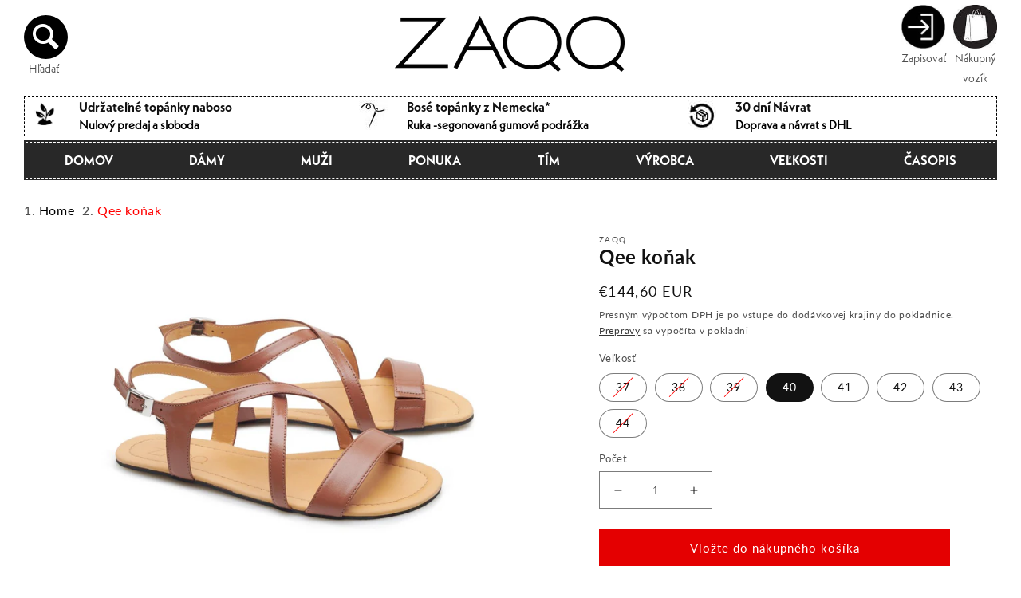

--- FILE ---
content_type: text/html; charset=utf-8
request_url: https://www.zaqq.sk/products/qee-konak
body_size: 72013
content:
<!doctype html>
<html class="no-js" lang="sk">
  <head>

<meta name="viewport" content="width=device-width, initial-scale=1">
    <meta charset="utf-8">
    <meta http-equiv="X-UA-Compatible" content="IE=edge">
    
    <meta name="theme-color" content="">

    <!-- Google Tag Manager -->
<script>(function(w,d,s,l,i){w[l]=w[l]||[];w[l].push({'gtm.start':
new Date().getTime(),event:'gtm.js'});var f=d.getElementsByTagName(s)[0],
j=d.createElement(s),dl=l!='dataLayer'?'&l='+l:'';j.async=true;j.src=
'https://www.googletagmanager.com/gtm.js?id='+i+dl;f.parentNode.insertBefore(j,f);
})(window,document,'script','dataLayer','GTM-NTNZW3N');</script>
<!-- End Google Tag Manager -->

    
    
  <meta name="google-site-verification" content="U1AxzW6VDDusOPw1iLCLwEaMU-R-QaUiJjae-bsIfbE" />
  <meta name="google-site-verification" content="65fEtEfFdjVRhNr2sJXAaFufgGrsYO3vtyS3rzXV4Jo" />
  <meta name="google-site-verification" content="KZiLZgkIHMpgXrnNceC_YwM8fFV9h8zPRRxbWMQg8-w" />
  <meta name="google-site-verification" content="E3yqB6TdJXu076hSIO9e9WKD2BhR6WdzU5R28WjvarM" />
  <meta name="google-site-verification" content="HeAAReyxmFP-3mSCWMyn7ZD30QN3lPYBK9vYD3K6oAw" />
  <meta name="google-site-verification" content="heuhvCTJZjTrQnGQdXMdP6g_LwxHWulOzTpRP8QvNeM" />
  <meta name="google-site-verification" content="yyfstKj7iVqusbLdQ3x_HmOZQngSAXbydx_eA5bWkWY" />
  <meta name="google-site-verification" content="poLqWGvufRG4Bc1BcuFxEZodzI1G9Z6lCZZomwrHHrc" />
  <meta name="google-site-verification" content="UqnJWhmwXlvg6Ph878And_8KJfMlPD8wRebX0rJagnw" />


    <link rel="canonical" href="https://www.zaqq.sk/products/qee-konak">
    <link rel="preconnect" href="https://cdn.shopify.com" crossorigin><link rel="icon" type="image/png" href="//www.zaqq.sk/cdn/shop/files/favicon_1.png?crop=center&height=32&v=1677184729&width=32"><link rel="preconnect" href="https://fonts.shopifycdn.com" crossorigin><title>
      Elegantné sandále naboso v koňakovom letnom štýle!
 &ndash; ZAQQ</title>

    
      <meta name="description" content="Elegantné nahé baleríny: Pohodlné topánky naboso vyrobené z prémiovej kože nappa, priedušné a štýlové pre každú príležitosť. Perfektný prst!">
    

    

<meta property="og:site_name" content="ZAQQ">
<meta property="og:url" content="https://www.zaqq.sk/products/qee-konak">
<meta property="og:title" content="Elegantné sandále naboso v koňakovom letnom štýle!">
<meta property="og:type" content="product">
<meta property="og:description" content="Elegantné nahé baleríny: Pohodlné topánky naboso vyrobené z prémiovej kože nappa, priedušné a štýlové pre každú príležitosť. Perfektný prst!"><meta property="og:image" content="http://www.zaqq.sk/cdn/shop/files/qee-cognac-1.jpg?v=1731705146">
  <meta property="og:image:secure_url" content="https://www.zaqq.sk/cdn/shop/files/qee-cognac-1.jpg?v=1731705146">
  <meta property="og:image:width" content="1000">
  <meta property="og:image:height" content="1000"><meta property="og:price:amount" content="144,60">
  <meta property="og:price:currency" content="EUR"><meta name="twitter:card" content="summary_large_image">
<meta name="twitter:title" content="Elegantné sandále naboso v koňakovom letnom štýle!">
<meta name="twitter:description" content="Elegantné nahé baleríny: Pohodlné topánky naboso vyrobené z prémiovej kože nappa, priedušné a štýlové pre každú príležitosť. Perfektný prst!">

    <script defer src="//www.zaqq.sk/cdn/shop/t/37/assets/global.js?v=24850326154503943211769101161"></script>
    
<script>window.performance && window.performance.mark && window.performance.mark('shopify.content_for_header.start');</script><meta name="facebook-domain-verification" content="ygkvo78ju49t9dc0s00l6r8girm2qt">
<meta id="shopify-digital-wallet" name="shopify-digital-wallet" content="/65076068579/digital_wallets/dialog">
<meta name="shopify-checkout-api-token" content="e8eada32a30b81581a83abd407ce4eea">
<meta id="in-context-paypal-metadata" data-shop-id="65076068579" data-venmo-supported="false" data-environment="production" data-locale="en_US" data-paypal-v4="true" data-currency="EUR">
<link rel="alternate" hreflang="x-default" href="https://www.zaqq.de/products/qee-cognac">
<link rel="alternate" hreflang="de" href="https://www.zaqq.de/products/qee-cognac">
<link rel="alternate" hreflang="en-AE" href="https://www.zaqq.com/products/qee-cognac">
<link rel="alternate" hreflang="es-AE" href="https://www.zaqq.com/es/products/conac-qee">
<link rel="alternate" hreflang="el-AE" href="https://www.zaqq.com/el/products/%CE%BA%CE%BF%CE%BD%CE%B9%CE%AC%CE%BA-qee">
<link rel="alternate" hreflang="et-AE" href="https://www.zaqq.com/et/products/qee-konjak">
<link rel="alternate" hreflang="lv-AE" href="https://www.zaqq.com/lv/products/qee-konjaks">
<link rel="alternate" hreflang="lt-AE" href="https://www.zaqq.com/lt/products/qee-konjakas">
<link rel="alternate" hreflang="tr-AE" href="https://www.zaqq.com/tr/products/qee-konyak-1">
<link rel="alternate" hreflang="bg-AE" href="https://www.zaqq.com/bg/products/qee-cognac">
<link rel="alternate" hreflang="sk-AE" href="https://www.zaqq.com/sk/products/qee-konak">
<link rel="alternate" hreflang="fr-AE" href="https://www.zaqq.com/fr/products/qee-cognac">
<link rel="alternate" hreflang="en-AU" href="https://www.zaqq.com/products/qee-cognac">
<link rel="alternate" hreflang="es-AU" href="https://www.zaqq.com/es/products/conac-qee">
<link rel="alternate" hreflang="el-AU" href="https://www.zaqq.com/el/products/%CE%BA%CE%BF%CE%BD%CE%B9%CE%AC%CE%BA-qee">
<link rel="alternate" hreflang="et-AU" href="https://www.zaqq.com/et/products/qee-konjak">
<link rel="alternate" hreflang="lv-AU" href="https://www.zaqq.com/lv/products/qee-konjaks">
<link rel="alternate" hreflang="lt-AU" href="https://www.zaqq.com/lt/products/qee-konjakas">
<link rel="alternate" hreflang="tr-AU" href="https://www.zaqq.com/tr/products/qee-konyak-1">
<link rel="alternate" hreflang="bg-AU" href="https://www.zaqq.com/bg/products/qee-cognac">
<link rel="alternate" hreflang="sk-AU" href="https://www.zaqq.com/sk/products/qee-konak">
<link rel="alternate" hreflang="fr-AU" href="https://www.zaqq.com/fr/products/qee-cognac">
<link rel="alternate" hreflang="en-HK" href="https://www.zaqq.com/products/qee-cognac">
<link rel="alternate" hreflang="es-HK" href="https://www.zaqq.com/es/products/conac-qee">
<link rel="alternate" hreflang="el-HK" href="https://www.zaqq.com/el/products/%CE%BA%CE%BF%CE%BD%CE%B9%CE%AC%CE%BA-qee">
<link rel="alternate" hreflang="et-HK" href="https://www.zaqq.com/et/products/qee-konjak">
<link rel="alternate" hreflang="lv-HK" href="https://www.zaqq.com/lv/products/qee-konjaks">
<link rel="alternate" hreflang="lt-HK" href="https://www.zaqq.com/lt/products/qee-konjakas">
<link rel="alternate" hreflang="tr-HK" href="https://www.zaqq.com/tr/products/qee-konyak-1">
<link rel="alternate" hreflang="bg-HK" href="https://www.zaqq.com/bg/products/qee-cognac">
<link rel="alternate" hreflang="sk-HK" href="https://www.zaqq.com/sk/products/qee-konak">
<link rel="alternate" hreflang="fr-HK" href="https://www.zaqq.com/fr/products/qee-cognac">
<link rel="alternate" hreflang="en-IE" href="https://www.zaqq.ie/products/qee-cognac">
<link rel="alternate" hreflang="en-JP" href="https://www.zaqq.com/products/qee-cognac">
<link rel="alternate" hreflang="es-JP" href="https://www.zaqq.com/es/products/conac-qee">
<link rel="alternate" hreflang="el-JP" href="https://www.zaqq.com/el/products/%CE%BA%CE%BF%CE%BD%CE%B9%CE%AC%CE%BA-qee">
<link rel="alternate" hreflang="et-JP" href="https://www.zaqq.com/et/products/qee-konjak">
<link rel="alternate" hreflang="lv-JP" href="https://www.zaqq.com/lv/products/qee-konjaks">
<link rel="alternate" hreflang="lt-JP" href="https://www.zaqq.com/lt/products/qee-konjakas">
<link rel="alternate" hreflang="tr-JP" href="https://www.zaqq.com/tr/products/qee-konyak-1">
<link rel="alternate" hreflang="bg-JP" href="https://www.zaqq.com/bg/products/qee-cognac">
<link rel="alternate" hreflang="sk-JP" href="https://www.zaqq.com/sk/products/qee-konak">
<link rel="alternate" hreflang="fr-JP" href="https://www.zaqq.com/fr/products/qee-cognac">
<link rel="alternate" hreflang="en-KR" href="https://www.zaqq.com/products/qee-cognac">
<link rel="alternate" hreflang="es-KR" href="https://www.zaqq.com/es/products/conac-qee">
<link rel="alternate" hreflang="el-KR" href="https://www.zaqq.com/el/products/%CE%BA%CE%BF%CE%BD%CE%B9%CE%AC%CE%BA-qee">
<link rel="alternate" hreflang="et-KR" href="https://www.zaqq.com/et/products/qee-konjak">
<link rel="alternate" hreflang="lv-KR" href="https://www.zaqq.com/lv/products/qee-konjaks">
<link rel="alternate" hreflang="lt-KR" href="https://www.zaqq.com/lt/products/qee-konjakas">
<link rel="alternate" hreflang="tr-KR" href="https://www.zaqq.com/tr/products/qee-konyak-1">
<link rel="alternate" hreflang="bg-KR" href="https://www.zaqq.com/bg/products/qee-cognac">
<link rel="alternate" hreflang="sk-KR" href="https://www.zaqq.com/sk/products/qee-konak">
<link rel="alternate" hreflang="fr-KR" href="https://www.zaqq.com/fr/products/qee-cognac">
<link rel="alternate" hreflang="en-MY" href="https://www.zaqq.com/products/qee-cognac">
<link rel="alternate" hreflang="es-MY" href="https://www.zaqq.com/es/products/conac-qee">
<link rel="alternate" hreflang="el-MY" href="https://www.zaqq.com/el/products/%CE%BA%CE%BF%CE%BD%CE%B9%CE%AC%CE%BA-qee">
<link rel="alternate" hreflang="et-MY" href="https://www.zaqq.com/et/products/qee-konjak">
<link rel="alternate" hreflang="lv-MY" href="https://www.zaqq.com/lv/products/qee-konjaks">
<link rel="alternate" hreflang="lt-MY" href="https://www.zaqq.com/lt/products/qee-konjakas">
<link rel="alternate" hreflang="tr-MY" href="https://www.zaqq.com/tr/products/qee-konyak-1">
<link rel="alternate" hreflang="bg-MY" href="https://www.zaqq.com/bg/products/qee-cognac">
<link rel="alternate" hreflang="sk-MY" href="https://www.zaqq.com/sk/products/qee-konak">
<link rel="alternate" hreflang="fr-MY" href="https://www.zaqq.com/fr/products/qee-cognac">
<link rel="alternate" hreflang="nb-NO" href="https://www.zaqq.no/products/qee-cognac">
<link rel="alternate" hreflang="en-NZ" href="https://www.zaqq.com/products/qee-cognac">
<link rel="alternate" hreflang="es-NZ" href="https://www.zaqq.com/es/products/conac-qee">
<link rel="alternate" hreflang="el-NZ" href="https://www.zaqq.com/el/products/%CE%BA%CE%BF%CE%BD%CE%B9%CE%AC%CE%BA-qee">
<link rel="alternate" hreflang="et-NZ" href="https://www.zaqq.com/et/products/qee-konjak">
<link rel="alternate" hreflang="lv-NZ" href="https://www.zaqq.com/lv/products/qee-konjaks">
<link rel="alternate" hreflang="lt-NZ" href="https://www.zaqq.com/lt/products/qee-konjakas">
<link rel="alternate" hreflang="tr-NZ" href="https://www.zaqq.com/tr/products/qee-konyak-1">
<link rel="alternate" hreflang="bg-NZ" href="https://www.zaqq.com/bg/products/qee-cognac">
<link rel="alternate" hreflang="sk-NZ" href="https://www.zaqq.com/sk/products/qee-konak">
<link rel="alternate" hreflang="fr-NZ" href="https://www.zaqq.com/fr/products/qee-cognac">
<link rel="alternate" hreflang="en-SG" href="https://www.zaqq.com/products/qee-cognac">
<link rel="alternate" hreflang="es-SG" href="https://www.zaqq.com/es/products/conac-qee">
<link rel="alternate" hreflang="el-SG" href="https://www.zaqq.com/el/products/%CE%BA%CE%BF%CE%BD%CE%B9%CE%AC%CE%BA-qee">
<link rel="alternate" hreflang="et-SG" href="https://www.zaqq.com/et/products/qee-konjak">
<link rel="alternate" hreflang="lv-SG" href="https://www.zaqq.com/lv/products/qee-konjaks">
<link rel="alternate" hreflang="lt-SG" href="https://www.zaqq.com/lt/products/qee-konjakas">
<link rel="alternate" hreflang="tr-SG" href="https://www.zaqq.com/tr/products/qee-konyak-1">
<link rel="alternate" hreflang="bg-SG" href="https://www.zaqq.com/bg/products/qee-cognac">
<link rel="alternate" hreflang="sk-SG" href="https://www.zaqq.com/sk/products/qee-konak">
<link rel="alternate" hreflang="fr-SG" href="https://www.zaqq.com/fr/products/qee-cognac">
<link rel="alternate" hreflang="cs-CZ" href="https://www.zaqq.cz/products/qee-konak-1">
<link rel="alternate" hreflang="de-AT" href="https://www.zaqq.at/products/qee-cognac">
<link rel="alternate" hreflang="de-CH" href="https://www.zaqq.ch/products/qee-cognac">
<link rel="alternate" hreflang="fr-CH" href="https://www.zaqq.ch/fr/products/qee-cognac">
<link rel="alternate" hreflang="it-CH" href="https://www.zaqq.ch/it/products/qee-cognac">
<link rel="alternate" hreflang="nl-NL" href="https://www.zaqq.nl/products/qee-cognac">
<link rel="alternate" hreflang="da-DK" href="https://www.zaqq.dk/products/qee-cognac">
<link rel="alternate" hreflang="sv-SE" href="https://www.zaqq.se/products/qee-cognac">
<link rel="alternate" hreflang="en-GB" href="https://www.zaqq.co.uk/products/qee-cognac">
<link rel="alternate" hreflang="nl-BE" href="https://www.zaqq.be/products/qee-cognac">
<link rel="alternate" hreflang="fr-BE" href="https://www.zaqq.be/fr/products/qee-cognac">
<link rel="alternate" hreflang="de-BE" href="https://www.zaqq.be/de/products/qee-cognac">
<link rel="alternate" hreflang="it-IT" href="https://www.zaqq.it/products/qee-cognac">
<link rel="alternate" hreflang="de-IT" href="https://www.zaqq.it/de/products/qee-cognac">
<link rel="alternate" hreflang="pl-PL" href="https://www.zaqq.pl/products/koniak-qee">
<link rel="alternate" hreflang="es-ES" href="https://www.zaqq.es/products/conac-qee">
<link rel="alternate" hreflang="fi-FI" href="https://www.zaqq.fi/products/qee-konjakki">
<link rel="alternate" hreflang="sk-SK" href="https://www.zaqq.sk/products/qee-konak">
<link rel="alternate" hreflang="hu-HU" href="https://www.zaqq.hu/products/qee-konyak">
<link rel="alternate" hreflang="en-KE" href="https://www.zaqq.com/products/qee-cognac">
<link rel="alternate" hreflang="es-KE" href="https://www.zaqq.com/es/products/conac-qee">
<link rel="alternate" hreflang="el-KE" href="https://www.zaqq.com/el/products/%CE%BA%CE%BF%CE%BD%CE%B9%CE%AC%CE%BA-qee">
<link rel="alternate" hreflang="et-KE" href="https://www.zaqq.com/et/products/qee-konjak">
<link rel="alternate" hreflang="lv-KE" href="https://www.zaqq.com/lv/products/qee-konjaks">
<link rel="alternate" hreflang="lt-KE" href="https://www.zaqq.com/lt/products/qee-konjakas">
<link rel="alternate" hreflang="tr-KE" href="https://www.zaqq.com/tr/products/qee-konyak-1">
<link rel="alternate" hreflang="bg-KE" href="https://www.zaqq.com/bg/products/qee-cognac">
<link rel="alternate" hreflang="sk-KE" href="https://www.zaqq.com/sk/products/qee-konak">
<link rel="alternate" hreflang="fr-KE" href="https://www.zaqq.com/fr/products/qee-cognac">
<link rel="alternate" hreflang="en-MA" href="https://www.zaqq.com/products/qee-cognac">
<link rel="alternate" hreflang="es-MA" href="https://www.zaqq.com/es/products/conac-qee">
<link rel="alternate" hreflang="el-MA" href="https://www.zaqq.com/el/products/%CE%BA%CE%BF%CE%BD%CE%B9%CE%AC%CE%BA-qee">
<link rel="alternate" hreflang="et-MA" href="https://www.zaqq.com/et/products/qee-konjak">
<link rel="alternate" hreflang="lv-MA" href="https://www.zaqq.com/lv/products/qee-konjaks">
<link rel="alternate" hreflang="lt-MA" href="https://www.zaqq.com/lt/products/qee-konjakas">
<link rel="alternate" hreflang="tr-MA" href="https://www.zaqq.com/tr/products/qee-konyak-1">
<link rel="alternate" hreflang="bg-MA" href="https://www.zaqq.com/bg/products/qee-cognac">
<link rel="alternate" hreflang="sk-MA" href="https://www.zaqq.com/sk/products/qee-konak">
<link rel="alternate" hreflang="fr-MA" href="https://www.zaqq.com/fr/products/qee-cognac">
<link rel="alternate" hreflang="en-ZA" href="https://www.zaqq.com/products/qee-cognac">
<link rel="alternate" hreflang="es-ZA" href="https://www.zaqq.com/es/products/conac-qee">
<link rel="alternate" hreflang="el-ZA" href="https://www.zaqq.com/el/products/%CE%BA%CE%BF%CE%BD%CE%B9%CE%AC%CE%BA-qee">
<link rel="alternate" hreflang="et-ZA" href="https://www.zaqq.com/et/products/qee-konjak">
<link rel="alternate" hreflang="lv-ZA" href="https://www.zaqq.com/lv/products/qee-konjaks">
<link rel="alternate" hreflang="lt-ZA" href="https://www.zaqq.com/lt/products/qee-konjakas">
<link rel="alternate" hreflang="tr-ZA" href="https://www.zaqq.com/tr/products/qee-konyak-1">
<link rel="alternate" hreflang="bg-ZA" href="https://www.zaqq.com/bg/products/qee-cognac">
<link rel="alternate" hreflang="sk-ZA" href="https://www.zaqq.com/sk/products/qee-konak">
<link rel="alternate" hreflang="fr-ZA" href="https://www.zaqq.com/fr/products/qee-cognac">
<link rel="alternate" hreflang="en-TN" href="https://www.zaqq.com/products/qee-cognac">
<link rel="alternate" hreflang="es-TN" href="https://www.zaqq.com/es/products/conac-qee">
<link rel="alternate" hreflang="el-TN" href="https://www.zaqq.com/el/products/%CE%BA%CE%BF%CE%BD%CE%B9%CE%AC%CE%BA-qee">
<link rel="alternate" hreflang="et-TN" href="https://www.zaqq.com/et/products/qee-konjak">
<link rel="alternate" hreflang="lv-TN" href="https://www.zaqq.com/lv/products/qee-konjaks">
<link rel="alternate" hreflang="lt-TN" href="https://www.zaqq.com/lt/products/qee-konjakas">
<link rel="alternate" hreflang="tr-TN" href="https://www.zaqq.com/tr/products/qee-konyak-1">
<link rel="alternate" hreflang="bg-TN" href="https://www.zaqq.com/bg/products/qee-cognac">
<link rel="alternate" hreflang="sk-TN" href="https://www.zaqq.com/sk/products/qee-konak">
<link rel="alternate" hreflang="fr-TN" href="https://www.zaqq.com/fr/products/qee-cognac">
<link rel="alternate" hreflang="en-KZ" href="https://www.zaqq.com/products/qee-cognac">
<link rel="alternate" hreflang="es-KZ" href="https://www.zaqq.com/es/products/conac-qee">
<link rel="alternate" hreflang="el-KZ" href="https://www.zaqq.com/el/products/%CE%BA%CE%BF%CE%BD%CE%B9%CE%AC%CE%BA-qee">
<link rel="alternate" hreflang="et-KZ" href="https://www.zaqq.com/et/products/qee-konjak">
<link rel="alternate" hreflang="lv-KZ" href="https://www.zaqq.com/lv/products/qee-konjaks">
<link rel="alternate" hreflang="lt-KZ" href="https://www.zaqq.com/lt/products/qee-konjakas">
<link rel="alternate" hreflang="tr-KZ" href="https://www.zaqq.com/tr/products/qee-konyak-1">
<link rel="alternate" hreflang="bg-KZ" href="https://www.zaqq.com/bg/products/qee-cognac">
<link rel="alternate" hreflang="sk-KZ" href="https://www.zaqq.com/sk/products/qee-konak">
<link rel="alternate" hreflang="fr-KZ" href="https://www.zaqq.com/fr/products/qee-cognac">
<link rel="alternate" hreflang="en-QA" href="https://www.zaqq.com/products/qee-cognac">
<link rel="alternate" hreflang="es-QA" href="https://www.zaqq.com/es/products/conac-qee">
<link rel="alternate" hreflang="el-QA" href="https://www.zaqq.com/el/products/%CE%BA%CE%BF%CE%BD%CE%B9%CE%AC%CE%BA-qee">
<link rel="alternate" hreflang="et-QA" href="https://www.zaqq.com/et/products/qee-konjak">
<link rel="alternate" hreflang="lv-QA" href="https://www.zaqq.com/lv/products/qee-konjaks">
<link rel="alternate" hreflang="lt-QA" href="https://www.zaqq.com/lt/products/qee-konjakas">
<link rel="alternate" hreflang="tr-QA" href="https://www.zaqq.com/tr/products/qee-konyak-1">
<link rel="alternate" hreflang="bg-QA" href="https://www.zaqq.com/bg/products/qee-cognac">
<link rel="alternate" hreflang="sk-QA" href="https://www.zaqq.com/sk/products/qee-konak">
<link rel="alternate" hreflang="fr-QA" href="https://www.zaqq.com/fr/products/qee-cognac">
<link rel="alternate" hreflang="en-KG" href="https://www.zaqq.com/products/qee-cognac">
<link rel="alternate" hreflang="es-KG" href="https://www.zaqq.com/es/products/conac-qee">
<link rel="alternate" hreflang="el-KG" href="https://www.zaqq.com/el/products/%CE%BA%CE%BF%CE%BD%CE%B9%CE%AC%CE%BA-qee">
<link rel="alternate" hreflang="et-KG" href="https://www.zaqq.com/et/products/qee-konjak">
<link rel="alternate" hreflang="lv-KG" href="https://www.zaqq.com/lv/products/qee-konjaks">
<link rel="alternate" hreflang="lt-KG" href="https://www.zaqq.com/lt/products/qee-konjakas">
<link rel="alternate" hreflang="tr-KG" href="https://www.zaqq.com/tr/products/qee-konyak-1">
<link rel="alternate" hreflang="bg-KG" href="https://www.zaqq.com/bg/products/qee-cognac">
<link rel="alternate" hreflang="sk-KG" href="https://www.zaqq.com/sk/products/qee-konak">
<link rel="alternate" hreflang="fr-KG" href="https://www.zaqq.com/fr/products/qee-cognac">
<link rel="alternate" hreflang="en-KW" href="https://www.zaqq.com/products/qee-cognac">
<link rel="alternate" hreflang="es-KW" href="https://www.zaqq.com/es/products/conac-qee">
<link rel="alternate" hreflang="el-KW" href="https://www.zaqq.com/el/products/%CE%BA%CE%BF%CE%BD%CE%B9%CE%AC%CE%BA-qee">
<link rel="alternate" hreflang="et-KW" href="https://www.zaqq.com/et/products/qee-konjak">
<link rel="alternate" hreflang="lv-KW" href="https://www.zaqq.com/lv/products/qee-konjaks">
<link rel="alternate" hreflang="lt-KW" href="https://www.zaqq.com/lt/products/qee-konjakas">
<link rel="alternate" hreflang="tr-KW" href="https://www.zaqq.com/tr/products/qee-konyak-1">
<link rel="alternate" hreflang="bg-KW" href="https://www.zaqq.com/bg/products/qee-cognac">
<link rel="alternate" hreflang="sk-KW" href="https://www.zaqq.com/sk/products/qee-konak">
<link rel="alternate" hreflang="fr-KW" href="https://www.zaqq.com/fr/products/qee-cognac">
<link rel="alternate" hreflang="en-PH" href="https://www.zaqq.com/products/qee-cognac">
<link rel="alternate" hreflang="es-PH" href="https://www.zaqq.com/es/products/conac-qee">
<link rel="alternate" hreflang="el-PH" href="https://www.zaqq.com/el/products/%CE%BA%CE%BF%CE%BD%CE%B9%CE%AC%CE%BA-qee">
<link rel="alternate" hreflang="et-PH" href="https://www.zaqq.com/et/products/qee-konjak">
<link rel="alternate" hreflang="lv-PH" href="https://www.zaqq.com/lv/products/qee-konjaks">
<link rel="alternate" hreflang="lt-PH" href="https://www.zaqq.com/lt/products/qee-konjakas">
<link rel="alternate" hreflang="tr-PH" href="https://www.zaqq.com/tr/products/qee-konyak-1">
<link rel="alternate" hreflang="bg-PH" href="https://www.zaqq.com/bg/products/qee-cognac">
<link rel="alternate" hreflang="sk-PH" href="https://www.zaqq.com/sk/products/qee-konak">
<link rel="alternate" hreflang="fr-PH" href="https://www.zaqq.com/fr/products/qee-cognac">
<link rel="alternate" hreflang="en-SA" href="https://www.zaqq.com/products/qee-cognac">
<link rel="alternate" hreflang="es-SA" href="https://www.zaqq.com/es/products/conac-qee">
<link rel="alternate" hreflang="el-SA" href="https://www.zaqq.com/el/products/%CE%BA%CE%BF%CE%BD%CE%B9%CE%AC%CE%BA-qee">
<link rel="alternate" hreflang="et-SA" href="https://www.zaqq.com/et/products/qee-konjak">
<link rel="alternate" hreflang="lv-SA" href="https://www.zaqq.com/lv/products/qee-konjaks">
<link rel="alternate" hreflang="lt-SA" href="https://www.zaqq.com/lt/products/qee-konjakas">
<link rel="alternate" hreflang="tr-SA" href="https://www.zaqq.com/tr/products/qee-konyak-1">
<link rel="alternate" hreflang="bg-SA" href="https://www.zaqq.com/bg/products/qee-cognac">
<link rel="alternate" hreflang="sk-SA" href="https://www.zaqq.com/sk/products/qee-konak">
<link rel="alternate" hreflang="fr-SA" href="https://www.zaqq.com/fr/products/qee-cognac">
<link rel="alternate" hreflang="en-TW" href="https://www.zaqq.com/products/qee-cognac">
<link rel="alternate" hreflang="es-TW" href="https://www.zaqq.com/es/products/conac-qee">
<link rel="alternate" hreflang="el-TW" href="https://www.zaqq.com/el/products/%CE%BA%CE%BF%CE%BD%CE%B9%CE%AC%CE%BA-qee">
<link rel="alternate" hreflang="et-TW" href="https://www.zaqq.com/et/products/qee-konjak">
<link rel="alternate" hreflang="lv-TW" href="https://www.zaqq.com/lv/products/qee-konjaks">
<link rel="alternate" hreflang="lt-TW" href="https://www.zaqq.com/lt/products/qee-konjakas">
<link rel="alternate" hreflang="tr-TW" href="https://www.zaqq.com/tr/products/qee-konyak-1">
<link rel="alternate" hreflang="bg-TW" href="https://www.zaqq.com/bg/products/qee-cognac">
<link rel="alternate" hreflang="sk-TW" href="https://www.zaqq.com/sk/products/qee-konak">
<link rel="alternate" hreflang="fr-TW" href="https://www.zaqq.com/fr/products/qee-cognac">
<link rel="alternate" hreflang="en-TH" href="https://www.zaqq.com/products/qee-cognac">
<link rel="alternate" hreflang="es-TH" href="https://www.zaqq.com/es/products/conac-qee">
<link rel="alternate" hreflang="el-TH" href="https://www.zaqq.com/el/products/%CE%BA%CE%BF%CE%BD%CE%B9%CE%AC%CE%BA-qee">
<link rel="alternate" hreflang="et-TH" href="https://www.zaqq.com/et/products/qee-konjak">
<link rel="alternate" hreflang="lv-TH" href="https://www.zaqq.com/lv/products/qee-konjaks">
<link rel="alternate" hreflang="lt-TH" href="https://www.zaqq.com/lt/products/qee-konjakas">
<link rel="alternate" hreflang="tr-TH" href="https://www.zaqq.com/tr/products/qee-konyak-1">
<link rel="alternate" hreflang="bg-TH" href="https://www.zaqq.com/bg/products/qee-cognac">
<link rel="alternate" hreflang="sk-TH" href="https://www.zaqq.com/sk/products/qee-konak">
<link rel="alternate" hreflang="fr-TH" href="https://www.zaqq.com/fr/products/qee-cognac">
<link rel="alternate" hreflang="en-TM" href="https://www.zaqq.com/products/qee-cognac">
<link rel="alternate" hreflang="es-TM" href="https://www.zaqq.com/es/products/conac-qee">
<link rel="alternate" hreflang="el-TM" href="https://www.zaqq.com/el/products/%CE%BA%CE%BF%CE%BD%CE%B9%CE%AC%CE%BA-qee">
<link rel="alternate" hreflang="et-TM" href="https://www.zaqq.com/et/products/qee-konjak">
<link rel="alternate" hreflang="lv-TM" href="https://www.zaqq.com/lv/products/qee-konjaks">
<link rel="alternate" hreflang="lt-TM" href="https://www.zaqq.com/lt/products/qee-konjakas">
<link rel="alternate" hreflang="tr-TM" href="https://www.zaqq.com/tr/products/qee-konyak-1">
<link rel="alternate" hreflang="bg-TM" href="https://www.zaqq.com/bg/products/qee-cognac">
<link rel="alternate" hreflang="sk-TM" href="https://www.zaqq.com/sk/products/qee-konak">
<link rel="alternate" hreflang="fr-TM" href="https://www.zaqq.com/fr/products/qee-cognac">
<link rel="alternate" hreflang="en-VN" href="https://www.zaqq.com/products/qee-cognac">
<link rel="alternate" hreflang="es-VN" href="https://www.zaqq.com/es/products/conac-qee">
<link rel="alternate" hreflang="el-VN" href="https://www.zaqq.com/el/products/%CE%BA%CE%BF%CE%BD%CE%B9%CE%AC%CE%BA-qee">
<link rel="alternate" hreflang="et-VN" href="https://www.zaqq.com/et/products/qee-konjak">
<link rel="alternate" hreflang="lv-VN" href="https://www.zaqq.com/lv/products/qee-konjaks">
<link rel="alternate" hreflang="lt-VN" href="https://www.zaqq.com/lt/products/qee-konjakas">
<link rel="alternate" hreflang="tr-VN" href="https://www.zaqq.com/tr/products/qee-konyak-1">
<link rel="alternate" hreflang="bg-VN" href="https://www.zaqq.com/bg/products/qee-cognac">
<link rel="alternate" hreflang="sk-VN" href="https://www.zaqq.com/sk/products/qee-konak">
<link rel="alternate" hreflang="fr-VN" href="https://www.zaqq.com/fr/products/qee-cognac">
<link rel="alternate" hreflang="en-BG" href="https://www.zaqq.com/products/qee-cognac">
<link rel="alternate" hreflang="es-BG" href="https://www.zaqq.com/es/products/conac-qee">
<link rel="alternate" hreflang="el-BG" href="https://www.zaqq.com/el/products/%CE%BA%CE%BF%CE%BD%CE%B9%CE%AC%CE%BA-qee">
<link rel="alternate" hreflang="et-BG" href="https://www.zaqq.com/et/products/qee-konjak">
<link rel="alternate" hreflang="lv-BG" href="https://www.zaqq.com/lv/products/qee-konjaks">
<link rel="alternate" hreflang="lt-BG" href="https://www.zaqq.com/lt/products/qee-konjakas">
<link rel="alternate" hreflang="tr-BG" href="https://www.zaqq.com/tr/products/qee-konyak-1">
<link rel="alternate" hreflang="bg-BG" href="https://www.zaqq.com/bg/products/qee-cognac">
<link rel="alternate" hreflang="sk-BG" href="https://www.zaqq.com/sk/products/qee-konak">
<link rel="alternate" hreflang="fr-BG" href="https://www.zaqq.com/fr/products/qee-cognac">
<link rel="alternate" hreflang="en-EE" href="https://www.zaqq.com/products/qee-cognac">
<link rel="alternate" hreflang="es-EE" href="https://www.zaqq.com/es/products/conac-qee">
<link rel="alternate" hreflang="el-EE" href="https://www.zaqq.com/el/products/%CE%BA%CE%BF%CE%BD%CE%B9%CE%AC%CE%BA-qee">
<link rel="alternate" hreflang="et-EE" href="https://www.zaqq.com/et/products/qee-konjak">
<link rel="alternate" hreflang="lv-EE" href="https://www.zaqq.com/lv/products/qee-konjaks">
<link rel="alternate" hreflang="lt-EE" href="https://www.zaqq.com/lt/products/qee-konjakas">
<link rel="alternate" hreflang="tr-EE" href="https://www.zaqq.com/tr/products/qee-konyak-1">
<link rel="alternate" hreflang="bg-EE" href="https://www.zaqq.com/bg/products/qee-cognac">
<link rel="alternate" hreflang="sk-EE" href="https://www.zaqq.com/sk/products/qee-konak">
<link rel="alternate" hreflang="fr-EE" href="https://www.zaqq.com/fr/products/qee-cognac">
<link rel="alternate" hreflang="fr-FR" href="https://www.zaqq.fr/products/qee-cognac">
<link rel="alternate" hreflang="en-GR" href="https://www.zaqq.com/products/qee-cognac">
<link rel="alternate" hreflang="es-GR" href="https://www.zaqq.com/es/products/conac-qee">
<link rel="alternate" hreflang="el-GR" href="https://www.zaqq.com/el/products/%CE%BA%CE%BF%CE%BD%CE%B9%CE%AC%CE%BA-qee">
<link rel="alternate" hreflang="et-GR" href="https://www.zaqq.com/et/products/qee-konjak">
<link rel="alternate" hreflang="lv-GR" href="https://www.zaqq.com/lv/products/qee-konjaks">
<link rel="alternate" hreflang="lt-GR" href="https://www.zaqq.com/lt/products/qee-konjakas">
<link rel="alternate" hreflang="tr-GR" href="https://www.zaqq.com/tr/products/qee-konyak-1">
<link rel="alternate" hreflang="bg-GR" href="https://www.zaqq.com/bg/products/qee-cognac">
<link rel="alternate" hreflang="sk-GR" href="https://www.zaqq.com/sk/products/qee-konak">
<link rel="alternate" hreflang="fr-GR" href="https://www.zaqq.com/fr/products/qee-cognac">
<link rel="alternate" hreflang="en-GL" href="https://www.zaqq.com/products/qee-cognac">
<link rel="alternate" hreflang="es-GL" href="https://www.zaqq.com/es/products/conac-qee">
<link rel="alternate" hreflang="el-GL" href="https://www.zaqq.com/el/products/%CE%BA%CE%BF%CE%BD%CE%B9%CE%AC%CE%BA-qee">
<link rel="alternate" hreflang="et-GL" href="https://www.zaqq.com/et/products/qee-konjak">
<link rel="alternate" hreflang="lv-GL" href="https://www.zaqq.com/lv/products/qee-konjaks">
<link rel="alternate" hreflang="lt-GL" href="https://www.zaqq.com/lt/products/qee-konjakas">
<link rel="alternate" hreflang="tr-GL" href="https://www.zaqq.com/tr/products/qee-konyak-1">
<link rel="alternate" hreflang="bg-GL" href="https://www.zaqq.com/bg/products/qee-cognac">
<link rel="alternate" hreflang="sk-GL" href="https://www.zaqq.com/sk/products/qee-konak">
<link rel="alternate" hreflang="fr-GL" href="https://www.zaqq.com/fr/products/qee-cognac">
<link rel="alternate" hreflang="en-HR" href="https://www.zaqq.com/products/qee-cognac">
<link rel="alternate" hreflang="es-HR" href="https://www.zaqq.com/es/products/conac-qee">
<link rel="alternate" hreflang="el-HR" href="https://www.zaqq.com/el/products/%CE%BA%CE%BF%CE%BD%CE%B9%CE%AC%CE%BA-qee">
<link rel="alternate" hreflang="et-HR" href="https://www.zaqq.com/et/products/qee-konjak">
<link rel="alternate" hreflang="lv-HR" href="https://www.zaqq.com/lv/products/qee-konjaks">
<link rel="alternate" hreflang="lt-HR" href="https://www.zaqq.com/lt/products/qee-konjakas">
<link rel="alternate" hreflang="tr-HR" href="https://www.zaqq.com/tr/products/qee-konyak-1">
<link rel="alternate" hreflang="bg-HR" href="https://www.zaqq.com/bg/products/qee-cognac">
<link rel="alternate" hreflang="sk-HR" href="https://www.zaqq.com/sk/products/qee-konak">
<link rel="alternate" hreflang="fr-HR" href="https://www.zaqq.com/fr/products/qee-cognac">
<link rel="alternate" hreflang="en-LV" href="https://www.zaqq.com/products/qee-cognac">
<link rel="alternate" hreflang="es-LV" href="https://www.zaqq.com/es/products/conac-qee">
<link rel="alternate" hreflang="el-LV" href="https://www.zaqq.com/el/products/%CE%BA%CE%BF%CE%BD%CE%B9%CE%AC%CE%BA-qee">
<link rel="alternate" hreflang="et-LV" href="https://www.zaqq.com/et/products/qee-konjak">
<link rel="alternate" hreflang="lv-LV" href="https://www.zaqq.com/lv/products/qee-konjaks">
<link rel="alternate" hreflang="lt-LV" href="https://www.zaqq.com/lt/products/qee-konjakas">
<link rel="alternate" hreflang="tr-LV" href="https://www.zaqq.com/tr/products/qee-konyak-1">
<link rel="alternate" hreflang="bg-LV" href="https://www.zaqq.com/bg/products/qee-cognac">
<link rel="alternate" hreflang="sk-LV" href="https://www.zaqq.com/sk/products/qee-konak">
<link rel="alternate" hreflang="fr-LV" href="https://www.zaqq.com/fr/products/qee-cognac">
<link rel="alternate" hreflang="de-LI" href="https://www.zaqq.ch/products/qee-cognac">
<link rel="alternate" hreflang="it-LI" href="https://www.zaqq.ch/it/products/qee-cognac">
<link rel="alternate" hreflang="en-LI" href="https://www.zaqq.com/products/qee-cognac">
<link rel="alternate" hreflang="es-LI" href="https://www.zaqq.com/es/products/conac-qee">
<link rel="alternate" hreflang="el-LI" href="https://www.zaqq.com/el/products/%CE%BA%CE%BF%CE%BD%CE%B9%CE%AC%CE%BA-qee">
<link rel="alternate" hreflang="et-LI" href="https://www.zaqq.com/et/products/qee-konjak">
<link rel="alternate" hreflang="lv-LI" href="https://www.zaqq.com/lv/products/qee-konjaks">
<link rel="alternate" hreflang="lt-LI" href="https://www.zaqq.com/lt/products/qee-konjakas">
<link rel="alternate" hreflang="tr-LI" href="https://www.zaqq.com/tr/products/qee-konyak-1">
<link rel="alternate" hreflang="bg-LI" href="https://www.zaqq.com/bg/products/qee-cognac">
<link rel="alternate" hreflang="sk-LI" href="https://www.zaqq.com/sk/products/qee-konak">
<link rel="alternate" hreflang="en-LT" href="https://www.zaqq.com/products/qee-cognac">
<link rel="alternate" hreflang="es-LT" href="https://www.zaqq.com/es/products/conac-qee">
<link rel="alternate" hreflang="el-LT" href="https://www.zaqq.com/el/products/%CE%BA%CE%BF%CE%BD%CE%B9%CE%AC%CE%BA-qee">
<link rel="alternate" hreflang="et-LT" href="https://www.zaqq.com/et/products/qee-konjak">
<link rel="alternate" hreflang="lv-LT" href="https://www.zaqq.com/lv/products/qee-konjaks">
<link rel="alternate" hreflang="lt-LT" href="https://www.zaqq.com/lt/products/qee-konjakas">
<link rel="alternate" hreflang="tr-LT" href="https://www.zaqq.com/tr/products/qee-konyak-1">
<link rel="alternate" hreflang="bg-LT" href="https://www.zaqq.com/bg/products/qee-cognac">
<link rel="alternate" hreflang="sk-LT" href="https://www.zaqq.com/sk/products/qee-konak">
<link rel="alternate" hreflang="fr-LT" href="https://www.zaqq.com/fr/products/qee-cognac">
<link rel="alternate" hreflang="en-LU" href="https://www.zaqq.com/products/qee-cognac">
<link rel="alternate" hreflang="es-LU" href="https://www.zaqq.com/es/products/conac-qee">
<link rel="alternate" hreflang="el-LU" href="https://www.zaqq.com/el/products/%CE%BA%CE%BF%CE%BD%CE%B9%CE%AC%CE%BA-qee">
<link rel="alternate" hreflang="et-LU" href="https://www.zaqq.com/et/products/qee-konjak">
<link rel="alternate" hreflang="lv-LU" href="https://www.zaqq.com/lv/products/qee-konjaks">
<link rel="alternate" hreflang="lt-LU" href="https://www.zaqq.com/lt/products/qee-konjakas">
<link rel="alternate" hreflang="tr-LU" href="https://www.zaqq.com/tr/products/qee-konyak-1">
<link rel="alternate" hreflang="bg-LU" href="https://www.zaqq.com/bg/products/qee-cognac">
<link rel="alternate" hreflang="sk-LU" href="https://www.zaqq.com/sk/products/qee-konak">
<link rel="alternate" hreflang="fr-LU" href="https://www.zaqq.com/fr/products/qee-cognac">
<link rel="alternate" hreflang="en-MC" href="https://www.zaqq.com/products/qee-cognac">
<link rel="alternate" hreflang="es-MC" href="https://www.zaqq.com/es/products/conac-qee">
<link rel="alternate" hreflang="el-MC" href="https://www.zaqq.com/el/products/%CE%BA%CE%BF%CE%BD%CE%B9%CE%AC%CE%BA-qee">
<link rel="alternate" hreflang="et-MC" href="https://www.zaqq.com/et/products/qee-konjak">
<link rel="alternate" hreflang="lv-MC" href="https://www.zaqq.com/lv/products/qee-konjaks">
<link rel="alternate" hreflang="lt-MC" href="https://www.zaqq.com/lt/products/qee-konjakas">
<link rel="alternate" hreflang="tr-MC" href="https://www.zaqq.com/tr/products/qee-konyak-1">
<link rel="alternate" hreflang="bg-MC" href="https://www.zaqq.com/bg/products/qee-cognac">
<link rel="alternate" hreflang="sk-MC" href="https://www.zaqq.com/sk/products/qee-konak">
<link rel="alternate" hreflang="fr-MC" href="https://www.zaqq.com/fr/products/qee-cognac">
<link rel="alternate" hreflang="en-SM" href="https://www.zaqq.com/products/qee-cognac">
<link rel="alternate" hreflang="es-SM" href="https://www.zaqq.com/es/products/conac-qee">
<link rel="alternate" hreflang="el-SM" href="https://www.zaqq.com/el/products/%CE%BA%CE%BF%CE%BD%CE%B9%CE%AC%CE%BA-qee">
<link rel="alternate" hreflang="et-SM" href="https://www.zaqq.com/et/products/qee-konjak">
<link rel="alternate" hreflang="lv-SM" href="https://www.zaqq.com/lv/products/qee-konjaks">
<link rel="alternate" hreflang="lt-SM" href="https://www.zaqq.com/lt/products/qee-konjakas">
<link rel="alternate" hreflang="tr-SM" href="https://www.zaqq.com/tr/products/qee-konyak-1">
<link rel="alternate" hreflang="bg-SM" href="https://www.zaqq.com/bg/products/qee-cognac">
<link rel="alternate" hreflang="sk-SM" href="https://www.zaqq.com/sk/products/qee-konak">
<link rel="alternate" hreflang="fr-SM" href="https://www.zaqq.com/fr/products/qee-cognac">
<link rel="alternate" hreflang="en-TR" href="https://www.zaqq.com/products/qee-cognac">
<link rel="alternate" hreflang="es-TR" href="https://www.zaqq.com/es/products/conac-qee">
<link rel="alternate" hreflang="el-TR" href="https://www.zaqq.com/el/products/%CE%BA%CE%BF%CE%BD%CE%B9%CE%AC%CE%BA-qee">
<link rel="alternate" hreflang="et-TR" href="https://www.zaqq.com/et/products/qee-konjak">
<link rel="alternate" hreflang="lv-TR" href="https://www.zaqq.com/lv/products/qee-konjaks">
<link rel="alternate" hreflang="lt-TR" href="https://www.zaqq.com/lt/products/qee-konjakas">
<link rel="alternate" hreflang="tr-TR" href="https://www.zaqq.com/tr/products/qee-konyak-1">
<link rel="alternate" hreflang="bg-TR" href="https://www.zaqq.com/bg/products/qee-cognac">
<link rel="alternate" hreflang="sk-TR" href="https://www.zaqq.com/sk/products/qee-konak">
<link rel="alternate" hreflang="fr-TR" href="https://www.zaqq.com/fr/products/qee-cognac">
<link rel="alternate" hreflang="en-UA" href="https://www.zaqq.com/products/qee-cognac">
<link rel="alternate" hreflang="es-UA" href="https://www.zaqq.com/es/products/conac-qee">
<link rel="alternate" hreflang="el-UA" href="https://www.zaqq.com/el/products/%CE%BA%CE%BF%CE%BD%CE%B9%CE%AC%CE%BA-qee">
<link rel="alternate" hreflang="et-UA" href="https://www.zaqq.com/et/products/qee-konjak">
<link rel="alternate" hreflang="lv-UA" href="https://www.zaqq.com/lv/products/qee-konjaks">
<link rel="alternate" hreflang="lt-UA" href="https://www.zaqq.com/lt/products/qee-konjakas">
<link rel="alternate" hreflang="tr-UA" href="https://www.zaqq.com/tr/products/qee-konyak-1">
<link rel="alternate" hreflang="bg-UA" href="https://www.zaqq.com/bg/products/qee-cognac">
<link rel="alternate" hreflang="sk-UA" href="https://www.zaqq.com/sk/products/qee-konak">
<link rel="alternate" hreflang="fr-UA" href="https://www.zaqq.com/fr/products/qee-cognac">
<link rel="alternate" hreflang="en-CY" href="https://www.zaqq.com/products/qee-cognac">
<link rel="alternate" hreflang="es-CY" href="https://www.zaqq.com/es/products/conac-qee">
<link rel="alternate" hreflang="el-CY" href="https://www.zaqq.com/el/products/%CE%BA%CE%BF%CE%BD%CE%B9%CE%AC%CE%BA-qee">
<link rel="alternate" hreflang="et-CY" href="https://www.zaqq.com/et/products/qee-konjak">
<link rel="alternate" hreflang="lv-CY" href="https://www.zaqq.com/lv/products/qee-konjaks">
<link rel="alternate" hreflang="lt-CY" href="https://www.zaqq.com/lt/products/qee-konjakas">
<link rel="alternate" hreflang="tr-CY" href="https://www.zaqq.com/tr/products/qee-konyak-1">
<link rel="alternate" hreflang="bg-CY" href="https://www.zaqq.com/bg/products/qee-cognac">
<link rel="alternate" hreflang="sk-CY" href="https://www.zaqq.com/sk/products/qee-konak">
<link rel="alternate" hreflang="fr-CY" href="https://www.zaqq.com/fr/products/qee-cognac">
<link rel="alternate" hreflang="en-US" href="https://www.zaqq.com/products/qee-cognac">
<link rel="alternate" hreflang="es-US" href="https://www.zaqq.com/es/products/conac-qee">
<link rel="alternate" hreflang="el-US" href="https://www.zaqq.com/el/products/%CE%BA%CE%BF%CE%BD%CE%B9%CE%AC%CE%BA-qee">
<link rel="alternate" hreflang="et-US" href="https://www.zaqq.com/et/products/qee-konjak">
<link rel="alternate" hreflang="lv-US" href="https://www.zaqq.com/lv/products/qee-konjaks">
<link rel="alternate" hreflang="lt-US" href="https://www.zaqq.com/lt/products/qee-konjakas">
<link rel="alternate" hreflang="tr-US" href="https://www.zaqq.com/tr/products/qee-konyak-1">
<link rel="alternate" hreflang="bg-US" href="https://www.zaqq.com/bg/products/qee-cognac">
<link rel="alternate" hreflang="sk-US" href="https://www.zaqq.com/sk/products/qee-konak">
<link rel="alternate" hreflang="fr-US" href="https://www.zaqq.com/fr/products/qee-cognac">
<link rel="alternate" hreflang="en-MX" href="https://www.zaqq.com/products/qee-cognac">
<link rel="alternate" hreflang="es-MX" href="https://www.zaqq.com/es/products/conac-qee">
<link rel="alternate" hreflang="el-MX" href="https://www.zaqq.com/el/products/%CE%BA%CE%BF%CE%BD%CE%B9%CE%AC%CE%BA-qee">
<link rel="alternate" hreflang="et-MX" href="https://www.zaqq.com/et/products/qee-konjak">
<link rel="alternate" hreflang="lv-MX" href="https://www.zaqq.com/lv/products/qee-konjaks">
<link rel="alternate" hreflang="lt-MX" href="https://www.zaqq.com/lt/products/qee-konjakas">
<link rel="alternate" hreflang="tr-MX" href="https://www.zaqq.com/tr/products/qee-konyak-1">
<link rel="alternate" hreflang="bg-MX" href="https://www.zaqq.com/bg/products/qee-cognac">
<link rel="alternate" hreflang="sk-MX" href="https://www.zaqq.com/sk/products/qee-konak">
<link rel="alternate" hreflang="fr-MX" href="https://www.zaqq.com/fr/products/qee-cognac">
<link rel="alternate" hreflang="en-CA" href="https://www.zaqq.com/products/qee-cognac">
<link rel="alternate" hreflang="es-CA" href="https://www.zaqq.com/es/products/conac-qee">
<link rel="alternate" hreflang="el-CA" href="https://www.zaqq.com/el/products/%CE%BA%CE%BF%CE%BD%CE%B9%CE%AC%CE%BA-qee">
<link rel="alternate" hreflang="et-CA" href="https://www.zaqq.com/et/products/qee-konjak">
<link rel="alternate" hreflang="lv-CA" href="https://www.zaqq.com/lv/products/qee-konjaks">
<link rel="alternate" hreflang="lt-CA" href="https://www.zaqq.com/lt/products/qee-konjakas">
<link rel="alternate" hreflang="tr-CA" href="https://www.zaqq.com/tr/products/qee-konyak-1">
<link rel="alternate" hreflang="bg-CA" href="https://www.zaqq.com/bg/products/qee-cognac">
<link rel="alternate" hreflang="sk-CA" href="https://www.zaqq.com/sk/products/qee-konak">
<link rel="alternate" hreflang="fr-CA" href="https://www.zaqq.com/fr/products/qee-cognac">
<link rel="alternate" hreflang="en-AR" href="https://www.zaqq.com/products/qee-cognac">
<link rel="alternate" hreflang="es-AR" href="https://www.zaqq.com/es/products/conac-qee">
<link rel="alternate" hreflang="el-AR" href="https://www.zaqq.com/el/products/%CE%BA%CE%BF%CE%BD%CE%B9%CE%AC%CE%BA-qee">
<link rel="alternate" hreflang="et-AR" href="https://www.zaqq.com/et/products/qee-konjak">
<link rel="alternate" hreflang="lv-AR" href="https://www.zaqq.com/lv/products/qee-konjaks">
<link rel="alternate" hreflang="lt-AR" href="https://www.zaqq.com/lt/products/qee-konjakas">
<link rel="alternate" hreflang="tr-AR" href="https://www.zaqq.com/tr/products/qee-konyak-1">
<link rel="alternate" hreflang="bg-AR" href="https://www.zaqq.com/bg/products/qee-cognac">
<link rel="alternate" hreflang="sk-AR" href="https://www.zaqq.com/sk/products/qee-konak">
<link rel="alternate" hreflang="fr-AR" href="https://www.zaqq.com/fr/products/qee-cognac">
<link rel="alternate" hreflang="en-BO" href="https://www.zaqq.com/products/qee-cognac">
<link rel="alternate" hreflang="es-BO" href="https://www.zaqq.com/es/products/conac-qee">
<link rel="alternate" hreflang="el-BO" href="https://www.zaqq.com/el/products/%CE%BA%CE%BF%CE%BD%CE%B9%CE%AC%CE%BA-qee">
<link rel="alternate" hreflang="et-BO" href="https://www.zaqq.com/et/products/qee-konjak">
<link rel="alternate" hreflang="lv-BO" href="https://www.zaqq.com/lv/products/qee-konjaks">
<link rel="alternate" hreflang="lt-BO" href="https://www.zaqq.com/lt/products/qee-konjakas">
<link rel="alternate" hreflang="tr-BO" href="https://www.zaqq.com/tr/products/qee-konyak-1">
<link rel="alternate" hreflang="bg-BO" href="https://www.zaqq.com/bg/products/qee-cognac">
<link rel="alternate" hreflang="sk-BO" href="https://www.zaqq.com/sk/products/qee-konak">
<link rel="alternate" hreflang="fr-BO" href="https://www.zaqq.com/fr/products/qee-cognac">
<link rel="alternate" hreflang="en-BR" href="https://www.zaqq.com/products/qee-cognac">
<link rel="alternate" hreflang="es-BR" href="https://www.zaqq.com/es/products/conac-qee">
<link rel="alternate" hreflang="el-BR" href="https://www.zaqq.com/el/products/%CE%BA%CE%BF%CE%BD%CE%B9%CE%AC%CE%BA-qee">
<link rel="alternate" hreflang="et-BR" href="https://www.zaqq.com/et/products/qee-konjak">
<link rel="alternate" hreflang="lv-BR" href="https://www.zaqq.com/lv/products/qee-konjaks">
<link rel="alternate" hreflang="lt-BR" href="https://www.zaqq.com/lt/products/qee-konjakas">
<link rel="alternate" hreflang="tr-BR" href="https://www.zaqq.com/tr/products/qee-konyak-1">
<link rel="alternate" hreflang="bg-BR" href="https://www.zaqq.com/bg/products/qee-cognac">
<link rel="alternate" hreflang="sk-BR" href="https://www.zaqq.com/sk/products/qee-konak">
<link rel="alternate" hreflang="fr-BR" href="https://www.zaqq.com/fr/products/qee-cognac">
<link rel="alternate" hreflang="en-CL" href="https://www.zaqq.com/products/qee-cognac">
<link rel="alternate" hreflang="es-CL" href="https://www.zaqq.com/es/products/conac-qee">
<link rel="alternate" hreflang="el-CL" href="https://www.zaqq.com/el/products/%CE%BA%CE%BF%CE%BD%CE%B9%CE%AC%CE%BA-qee">
<link rel="alternate" hreflang="et-CL" href="https://www.zaqq.com/et/products/qee-konjak">
<link rel="alternate" hreflang="lv-CL" href="https://www.zaqq.com/lv/products/qee-konjaks">
<link rel="alternate" hreflang="lt-CL" href="https://www.zaqq.com/lt/products/qee-konjakas">
<link rel="alternate" hreflang="tr-CL" href="https://www.zaqq.com/tr/products/qee-konyak-1">
<link rel="alternate" hreflang="bg-CL" href="https://www.zaqq.com/bg/products/qee-cognac">
<link rel="alternate" hreflang="sk-CL" href="https://www.zaqq.com/sk/products/qee-konak">
<link rel="alternate" hreflang="fr-CL" href="https://www.zaqq.com/fr/products/qee-cognac">
<link rel="alternate" hreflang="en-EC" href="https://www.zaqq.com/products/qee-cognac">
<link rel="alternate" hreflang="es-EC" href="https://www.zaqq.com/es/products/conac-qee">
<link rel="alternate" hreflang="el-EC" href="https://www.zaqq.com/el/products/%CE%BA%CE%BF%CE%BD%CE%B9%CE%AC%CE%BA-qee">
<link rel="alternate" hreflang="et-EC" href="https://www.zaqq.com/et/products/qee-konjak">
<link rel="alternate" hreflang="lv-EC" href="https://www.zaqq.com/lv/products/qee-konjaks">
<link rel="alternate" hreflang="lt-EC" href="https://www.zaqq.com/lt/products/qee-konjakas">
<link rel="alternate" hreflang="tr-EC" href="https://www.zaqq.com/tr/products/qee-konyak-1">
<link rel="alternate" hreflang="bg-EC" href="https://www.zaqq.com/bg/products/qee-cognac">
<link rel="alternate" hreflang="sk-EC" href="https://www.zaqq.com/sk/products/qee-konak">
<link rel="alternate" hreflang="fr-EC" href="https://www.zaqq.com/fr/products/qee-cognac">
<link rel="alternate" hreflang="en-BQ" href="https://www.zaqq.com/products/qee-cognac">
<link rel="alternate" hreflang="es-BQ" href="https://www.zaqq.com/es/products/conac-qee">
<link rel="alternate" hreflang="el-BQ" href="https://www.zaqq.com/el/products/%CE%BA%CE%BF%CE%BD%CE%B9%CE%AC%CE%BA-qee">
<link rel="alternate" hreflang="et-BQ" href="https://www.zaqq.com/et/products/qee-konjak">
<link rel="alternate" hreflang="lv-BQ" href="https://www.zaqq.com/lv/products/qee-konjaks">
<link rel="alternate" hreflang="lt-BQ" href="https://www.zaqq.com/lt/products/qee-konjakas">
<link rel="alternate" hreflang="tr-BQ" href="https://www.zaqq.com/tr/products/qee-konyak-1">
<link rel="alternate" hreflang="bg-BQ" href="https://www.zaqq.com/bg/products/qee-cognac">
<link rel="alternate" hreflang="sk-BQ" href="https://www.zaqq.com/sk/products/qee-konak">
<link rel="alternate" hreflang="fr-BQ" href="https://www.zaqq.com/fr/products/qee-cognac">
<link rel="alternate" hreflang="en-CO" href="https://www.zaqq.com/products/qee-cognac">
<link rel="alternate" hreflang="es-CO" href="https://www.zaqq.com/es/products/conac-qee">
<link rel="alternate" hreflang="el-CO" href="https://www.zaqq.com/el/products/%CE%BA%CE%BF%CE%BD%CE%B9%CE%AC%CE%BA-qee">
<link rel="alternate" hreflang="et-CO" href="https://www.zaqq.com/et/products/qee-konjak">
<link rel="alternate" hreflang="lv-CO" href="https://www.zaqq.com/lv/products/qee-konjaks">
<link rel="alternate" hreflang="lt-CO" href="https://www.zaqq.com/lt/products/qee-konjakas">
<link rel="alternate" hreflang="tr-CO" href="https://www.zaqq.com/tr/products/qee-konyak-1">
<link rel="alternate" hreflang="bg-CO" href="https://www.zaqq.com/bg/products/qee-cognac">
<link rel="alternate" hreflang="sk-CO" href="https://www.zaqq.com/sk/products/qee-konak">
<link rel="alternate" hreflang="fr-CO" href="https://www.zaqq.com/fr/products/qee-cognac">
<link rel="alternate" hreflang="en-PY" href="https://www.zaqq.com/products/qee-cognac">
<link rel="alternate" hreflang="es-PY" href="https://www.zaqq.com/es/products/conac-qee">
<link rel="alternate" hreflang="el-PY" href="https://www.zaqq.com/el/products/%CE%BA%CE%BF%CE%BD%CE%B9%CE%AC%CE%BA-qee">
<link rel="alternate" hreflang="et-PY" href="https://www.zaqq.com/et/products/qee-konjak">
<link rel="alternate" hreflang="lv-PY" href="https://www.zaqq.com/lv/products/qee-konjaks">
<link rel="alternate" hreflang="lt-PY" href="https://www.zaqq.com/lt/products/qee-konjakas">
<link rel="alternate" hreflang="tr-PY" href="https://www.zaqq.com/tr/products/qee-konyak-1">
<link rel="alternate" hreflang="bg-PY" href="https://www.zaqq.com/bg/products/qee-cognac">
<link rel="alternate" hreflang="sk-PY" href="https://www.zaqq.com/sk/products/qee-konak">
<link rel="alternate" hreflang="fr-PY" href="https://www.zaqq.com/fr/products/qee-cognac">
<link rel="alternate" hreflang="en-PE" href="https://www.zaqq.com/products/qee-cognac">
<link rel="alternate" hreflang="es-PE" href="https://www.zaqq.com/es/products/conac-qee">
<link rel="alternate" hreflang="el-PE" href="https://www.zaqq.com/el/products/%CE%BA%CE%BF%CE%BD%CE%B9%CE%AC%CE%BA-qee">
<link rel="alternate" hreflang="et-PE" href="https://www.zaqq.com/et/products/qee-konjak">
<link rel="alternate" hreflang="lv-PE" href="https://www.zaqq.com/lv/products/qee-konjaks">
<link rel="alternate" hreflang="lt-PE" href="https://www.zaqq.com/lt/products/qee-konjakas">
<link rel="alternate" hreflang="tr-PE" href="https://www.zaqq.com/tr/products/qee-konyak-1">
<link rel="alternate" hreflang="bg-PE" href="https://www.zaqq.com/bg/products/qee-cognac">
<link rel="alternate" hreflang="sk-PE" href="https://www.zaqq.com/sk/products/qee-konak">
<link rel="alternate" hreflang="fr-PE" href="https://www.zaqq.com/fr/products/qee-cognac">
<link rel="alternate" hreflang="en-UY" href="https://www.zaqq.com/products/qee-cognac">
<link rel="alternate" hreflang="es-UY" href="https://www.zaqq.com/es/products/conac-qee">
<link rel="alternate" hreflang="el-UY" href="https://www.zaqq.com/el/products/%CE%BA%CE%BF%CE%BD%CE%B9%CE%AC%CE%BA-qee">
<link rel="alternate" hreflang="et-UY" href="https://www.zaqq.com/et/products/qee-konjak">
<link rel="alternate" hreflang="lv-UY" href="https://www.zaqq.com/lv/products/qee-konjaks">
<link rel="alternate" hreflang="lt-UY" href="https://www.zaqq.com/lt/products/qee-konjakas">
<link rel="alternate" hreflang="tr-UY" href="https://www.zaqq.com/tr/products/qee-konyak-1">
<link rel="alternate" hreflang="bg-UY" href="https://www.zaqq.com/bg/products/qee-cognac">
<link rel="alternate" hreflang="sk-UY" href="https://www.zaqq.com/sk/products/qee-konak">
<link rel="alternate" hreflang="fr-UY" href="https://www.zaqq.com/fr/products/qee-cognac">
<link rel="alternate" type="application/json+oembed" href="https://www.zaqq.sk/products/qee-konak.oembed">
<script async="async" src="/checkouts/internal/preloads.js?locale=sk-SK"></script>
<script id="apple-pay-shop-capabilities" type="application/json">{"shopId":65076068579,"countryCode":"DE","currencyCode":"EUR","merchantCapabilities":["supports3DS"],"merchantId":"gid:\/\/shopify\/Shop\/65076068579","merchantName":"ZAQQ","requiredBillingContactFields":["postalAddress","email"],"requiredShippingContactFields":["postalAddress","email"],"shippingType":"shipping","supportedNetworks":["visa","maestro","masterCard","amex"],"total":{"type":"pending","label":"ZAQQ","amount":"1.00"},"shopifyPaymentsEnabled":true,"supportsSubscriptions":true}</script>
<script id="shopify-features" type="application/json">{"accessToken":"e8eada32a30b81581a83abd407ce4eea","betas":["rich-media-storefront-analytics"],"domain":"www.zaqq.sk","predictiveSearch":true,"shopId":65076068579,"locale":"sk"}</script>
<script>var Shopify = Shopify || {};
Shopify.shop = "zaqqshoes.myshopify.com";
Shopify.locale = "sk";
Shopify.currency = {"active":"EUR","rate":"1.0"};
Shopify.country = "SK";
Shopify.theme = {"name":"Testing Zaqq latest changes January 2026","id":192928481612,"schema_name":"Zaqq v1.0","schema_version":"1.0","theme_store_id":null,"role":"main"};
Shopify.theme.handle = "null";
Shopify.theme.style = {"id":null,"handle":null};
Shopify.cdnHost = "www.zaqq.sk/cdn";
Shopify.routes = Shopify.routes || {};
Shopify.routes.root = "/";</script>
<script type="module">!function(o){(o.Shopify=o.Shopify||{}).modules=!0}(window);</script>
<script>!function(o){function n(){var o=[];function n(){o.push(Array.prototype.slice.apply(arguments))}return n.q=o,n}var t=o.Shopify=o.Shopify||{};t.loadFeatures=n(),t.autoloadFeatures=n()}(window);</script>
<script id="shop-js-analytics" type="application/json">{"pageType":"product"}</script>
<script defer="defer" async type="module" src="//www.zaqq.sk/cdn/shopifycloud/shop-js/modules/v2/client.init-shop-cart-sync_BN7fPSNr.en.esm.js"></script>
<script defer="defer" async type="module" src="//www.zaqq.sk/cdn/shopifycloud/shop-js/modules/v2/chunk.common_Cbph3Kss.esm.js"></script>
<script defer="defer" async type="module" src="//www.zaqq.sk/cdn/shopifycloud/shop-js/modules/v2/chunk.modal_DKumMAJ1.esm.js"></script>
<script type="module">
  await import("//www.zaqq.sk/cdn/shopifycloud/shop-js/modules/v2/client.init-shop-cart-sync_BN7fPSNr.en.esm.js");
await import("//www.zaqq.sk/cdn/shopifycloud/shop-js/modules/v2/chunk.common_Cbph3Kss.esm.js");
await import("//www.zaqq.sk/cdn/shopifycloud/shop-js/modules/v2/chunk.modal_DKumMAJ1.esm.js");

  window.Shopify.SignInWithShop?.initShopCartSync?.({"fedCMEnabled":true,"windoidEnabled":true});

</script>
<script>(function() {
  var isLoaded = false;
  function asyncLoad() {
    if (isLoaded) return;
    isLoaded = true;
    var urls = ["\/\/cdn.shopify.com\/proxy\/6c7fa4e63106f9dcb17e190359386f0332b5f87488fe0a2e785cacc740bc7813\/bingshoppingtool-t2app-prod.trafficmanager.net\/uet\/tracking_script?shop=zaqqshoes.myshopify.com\u0026sp-cache-control=cHVibGljLCBtYXgtYWdlPTkwMA","\/\/cdn.shopify.com\/proxy\/7ca813e69f07bde01f242fe0b93e85c0a1844b1bf239362aeb8c4f192da88b89\/api.goaffpro.com\/loader.js?shop=zaqqshoes.myshopify.com\u0026sp-cache-control=cHVibGljLCBtYXgtYWdlPTkwMA"];
    for (var i = 0; i < urls.length; i++) {
      var s = document.createElement('script');
      s.type = 'text/javascript';
      s.async = true;
      s.src = urls[i];
      var x = document.getElementsByTagName('script')[0];
      x.parentNode.insertBefore(s, x);
    }
  };
  if(window.attachEvent) {
    window.attachEvent('onload', asyncLoad);
  } else {
    window.addEventListener('load', asyncLoad, false);
  }
})();</script>
<script id="__st">var __st={"a":65076068579,"offset":3600,"reqid":"5c19a832-fe8a-4873-b7a8-946e4ad8f291-1769763409","pageurl":"www.zaqq.sk\/products\/qee-konak","u":"7701641d3de6","p":"product","rtyp":"product","rid":7736457167075};</script>
<script>window.ShopifyPaypalV4VisibilityTracking = true;</script>
<script id="form-persister">!function(){'use strict';const t='contact',e='new_comment',n=[[t,t],['blogs',e],['comments',e],[t,'customer']],o='password',r='form_key',c=['recaptcha-v3-token','g-recaptcha-response','h-captcha-response',o],s=()=>{try{return window.sessionStorage}catch{return}},i='__shopify_v',u=t=>t.elements[r],a=function(){const t=[...n].map((([t,e])=>`form[action*='/${t}']:not([data-nocaptcha='true']) input[name='form_type'][value='${e}']`)).join(',');var e;return e=t,()=>e?[...document.querySelectorAll(e)].map((t=>t.form)):[]}();function m(t){const e=u(t);a().includes(t)&&(!e||!e.value)&&function(t){try{if(!s())return;!function(t){const e=s();if(!e)return;const n=u(t);if(!n)return;const o=n.value;o&&e.removeItem(o)}(t);const e=Array.from(Array(32),(()=>Math.random().toString(36)[2])).join('');!function(t,e){u(t)||t.append(Object.assign(document.createElement('input'),{type:'hidden',name:r})),t.elements[r].value=e}(t,e),function(t,e){const n=s();if(!n)return;const r=[...t.querySelectorAll(`input[type='${o}']`)].map((({name:t})=>t)),u=[...c,...r],a={};for(const[o,c]of new FormData(t).entries())u.includes(o)||(a[o]=c);n.setItem(e,JSON.stringify({[i]:1,action:t.action,data:a}))}(t,e)}catch(e){console.error('failed to persist form',e)}}(t)}const f=t=>{if('true'===t.dataset.persistBound)return;const e=function(t,e){const n=function(t){return'function'==typeof t.submit?t.submit:HTMLFormElement.prototype.submit}(t).bind(t);return function(){let t;return()=>{t||(t=!0,(()=>{try{e(),n()}catch(t){(t=>{console.error('form submit failed',t)})(t)}})(),setTimeout((()=>t=!1),250))}}()}(t,(()=>{m(t)}));!function(t,e){if('function'==typeof t.submit&&'function'==typeof e)try{t.submit=e}catch{}}(t,e),t.addEventListener('submit',(t=>{t.preventDefault(),e()})),t.dataset.persistBound='true'};!function(){function t(t){const e=(t=>{const e=t.target;return e instanceof HTMLFormElement?e:e&&e.form})(t);e&&m(e)}document.addEventListener('submit',t),document.addEventListener('DOMContentLoaded',(()=>{const e=a();for(const t of e)f(t);var n;n=document.body,new window.MutationObserver((t=>{for(const e of t)if('childList'===e.type&&e.addedNodes.length)for(const t of e.addedNodes)1===t.nodeType&&'FORM'===t.tagName&&a().includes(t)&&f(t)})).observe(n,{childList:!0,subtree:!0,attributes:!1}),document.removeEventListener('submit',t)}))}()}();</script>
<script integrity="sha256-4kQ18oKyAcykRKYeNunJcIwy7WH5gtpwJnB7kiuLZ1E=" data-source-attribution="shopify.loadfeatures" defer="defer" src="//www.zaqq.sk/cdn/shopifycloud/storefront/assets/storefront/load_feature-a0a9edcb.js" crossorigin="anonymous"></script>
<script data-source-attribution="shopify.dynamic_checkout.dynamic.init">var Shopify=Shopify||{};Shopify.PaymentButton=Shopify.PaymentButton||{isStorefrontPortableWallets:!0,init:function(){window.Shopify.PaymentButton.init=function(){};var t=document.createElement("script");t.src="https://www.zaqq.sk/cdn/shopifycloud/portable-wallets/latest/portable-wallets.sk.js",t.type="module",document.head.appendChild(t)}};
</script>
<script data-source-attribution="shopify.dynamic_checkout.buyer_consent">
  function portableWalletsHideBuyerConsent(e){var t=document.getElementById("shopify-buyer-consent"),n=document.getElementById("shopify-subscription-policy-button");t&&n&&(t.classList.add("hidden"),t.setAttribute("aria-hidden","true"),n.removeEventListener("click",e))}function portableWalletsShowBuyerConsent(e){var t=document.getElementById("shopify-buyer-consent"),n=document.getElementById("shopify-subscription-policy-button");t&&n&&(t.classList.remove("hidden"),t.removeAttribute("aria-hidden"),n.addEventListener("click",e))}window.Shopify?.PaymentButton&&(window.Shopify.PaymentButton.hideBuyerConsent=portableWalletsHideBuyerConsent,window.Shopify.PaymentButton.showBuyerConsent=portableWalletsShowBuyerConsent);
</script>
<script>
  function portableWalletsCleanup(e){e&&e.src&&console.error("Failed to load portable wallets script "+e.src);var t=document.querySelectorAll("shopify-accelerated-checkout .shopify-payment-button__skeleton, shopify-accelerated-checkout-cart .wallet-cart-button__skeleton"),e=document.getElementById("shopify-buyer-consent");for(let e=0;e<t.length;e++)t[e].remove();e&&e.remove()}function portableWalletsNotLoadedAsModule(e){e instanceof ErrorEvent&&"string"==typeof e.message&&e.message.includes("import.meta")&&"string"==typeof e.filename&&e.filename.includes("portable-wallets")&&(window.removeEventListener("error",portableWalletsNotLoadedAsModule),window.Shopify.PaymentButton.failedToLoad=e,"loading"===document.readyState?document.addEventListener("DOMContentLoaded",window.Shopify.PaymentButton.init):window.Shopify.PaymentButton.init())}window.addEventListener("error",portableWalletsNotLoadedAsModule);
</script>

<script type="module" src="https://www.zaqq.sk/cdn/shopifycloud/portable-wallets/latest/portable-wallets.sk.js" onError="portableWalletsCleanup(this)" crossorigin="anonymous"></script>
<script nomodule>
  document.addEventListener("DOMContentLoaded", portableWalletsCleanup);
</script>

<link id="shopify-accelerated-checkout-styles" rel="stylesheet" media="screen" href="https://www.zaqq.sk/cdn/shopifycloud/portable-wallets/latest/accelerated-checkout-backwards-compat.css" crossorigin="anonymous">
<style id="shopify-accelerated-checkout-cart">
        #shopify-buyer-consent {
  margin-top: 1em;
  display: inline-block;
  width: 100%;
}

#shopify-buyer-consent.hidden {
  display: none;
}

#shopify-subscription-policy-button {
  background: none;
  border: none;
  padding: 0;
  text-decoration: underline;
  font-size: inherit;
  cursor: pointer;
}

#shopify-subscription-policy-button::before {
  box-shadow: none;
}

      </style>
<script id="sections-script" data-sections="header,footer" defer="defer" src="//www.zaqq.sk/cdn/shop/t/37/compiled_assets/scripts.js?v=12399"></script>
<script>window.performance && window.performance.mark && window.performance.mark('shopify.content_for_header.end');</script>


    <style data-shopify>
      @font-face {
  font-family: Lato;
  font-weight: 400;
  font-style: normal;
  font-display: swap;
  src: url("//www.zaqq.sk/cdn/fonts/lato/lato_n4.c3b93d431f0091c8be23185e15c9d1fee1e971c5.woff2") format("woff2"),
       url("//www.zaqq.sk/cdn/fonts/lato/lato_n4.d5c00c781efb195594fd2fd4ad04f7882949e327.woff") format("woff");
}

      @font-face {
  font-family: Lato;
  font-weight: 700;
  font-style: normal;
  font-display: swap;
  src: url("//www.zaqq.sk/cdn/fonts/lato/lato_n7.900f219bc7337bc57a7a2151983f0a4a4d9d5dcf.woff2") format("woff2"),
       url("//www.zaqq.sk/cdn/fonts/lato/lato_n7.a55c60751adcc35be7c4f8a0313f9698598612ee.woff") format("woff");
}

      @font-face {
  font-family: Lato;
  font-weight: 400;
  font-style: italic;
  font-display: swap;
  src: url("//www.zaqq.sk/cdn/fonts/lato/lato_i4.09c847adc47c2fefc3368f2e241a3712168bc4b6.woff2") format("woff2"),
       url("//www.zaqq.sk/cdn/fonts/lato/lato_i4.3c7d9eb6c1b0a2bf62d892c3ee4582b016d0f30c.woff") format("woff");
}

      @font-face {
  font-family: Lato;
  font-weight: 700;
  font-style: italic;
  font-display: swap;
  src: url("//www.zaqq.sk/cdn/fonts/lato/lato_i7.16ba75868b37083a879b8dd9f2be44e067dfbf92.woff2") format("woff2"),
       url("//www.zaqq.sk/cdn/fonts/lato/lato_i7.4c07c2b3b7e64ab516aa2f2081d2bb0366b9dce8.woff") format("woff");
}

      @font-face {
  font-family: Lato;
  font-weight: 700;
  font-style: normal;
  font-display: swap;
  src: url("//www.zaqq.sk/cdn/fonts/lato/lato_n7.900f219bc7337bc57a7a2151983f0a4a4d9d5dcf.woff2") format("woff2"),
       url("//www.zaqq.sk/cdn/fonts/lato/lato_n7.a55c60751adcc35be7c4f8a0313f9698598612ee.woff") format("woff");
}


      :root {
        --font-body-family: Lato, sans-serif;
        --font-body-style: normal;
        --font-body-weight: 400;
        --font-body-weight-bold: 700;

        --font-heading-family: Lato, sans-serif;
        --font-heading-style: normal;
        --font-heading-weight: 700;

        --font-body-scale: 1.0;
        --font-heading-scale: 1.0;

        --color-base-text: 18, 18, 18;
        --color-shadow: 18, 18, 18;
        --color-base-background-1: 255, 255, 255;
        --color-base-background-2: 243, 243, 243;
        --color-base-solid-button-labels: 255, 255, 255;
        --color-base-outline-button-labels: 18, 18, 18;
        --color-base-accent-1: 18, 18, 18;
        --color-base-accent-2: 51, 79, 180;
        --payment-terms-background-color: #ffffff;

        --gradient-base-background-1: #ffffff;
        --gradient-base-background-2: #f3f3f3;
        --gradient-base-accent-1: #121212;
        --gradient-base-accent-2: #334fb4;

        --media-padding: px;
        --media-border-opacity: 0.15;
        --media-border-width: 0px;
        --media-radius: 0px;
        --media-shadow-opacity: 0.0;
        --media-shadow-horizontal-offset: 0px;
        --media-shadow-vertical-offset: -10px;
        --media-shadow-blur-radius: 5px;
        --media-shadow-visible: 0;

        --page-width: 100rem;
        --page-width-margin: 0rem;

        --card-image-padding: 0.0rem;
        --card-corner-radius: 0.0rem;
        --card-text-alignment: left;
        --card-border-width: 0.0rem;
        --card-border-opacity: 0.1;
        --card-shadow-opacity: 0.0;
        --card-shadow-visible: 0;
        --card-shadow-horizontal-offset: 0.0rem;
        --card-shadow-vertical-offset: 0.4rem;
        --card-shadow-blur-radius: 0.5rem;

        --badge-corner-radius: 4.0rem;

        --popup-border-width: 1px;
        --popup-border-opacity: 0.1;
        --popup-corner-radius: 0px;
        --popup-shadow-opacity: 0.0;
        --popup-shadow-horizontal-offset: 0px;
        --popup-shadow-vertical-offset: 4px;
        --popup-shadow-blur-radius: 5px;

        --drawer-border-width: 1px;
        --drawer-border-opacity: 0.1;
        --drawer-shadow-opacity: 0.0;
        --drawer-shadow-horizontal-offset: 0px;
        --drawer-shadow-vertical-offset: 4px;
        --drawer-shadow-blur-radius: 5px;

        --spacing-sections-desktop: 0px;
        --spacing-sections-mobile: 0px;

        --grid-desktop-vertical-spacing: 8px;
        --grid-desktop-horizontal-spacing: 8px;
        --grid-mobile-vertical-spacing: 4px;
        --grid-mobile-horizontal-spacing: 4px;

        --text-boxes-border-opacity: 0.05;
        --text-boxes-border-width: 2px;
        --text-boxes-radius: 0px;
        --text-boxes-shadow-opacity: 0.0;
        --text-boxes-shadow-visible: 0;
        --text-boxes-shadow-horizontal-offset: 0px;
        --text-boxes-shadow-vertical-offset: 4px;
        --text-boxes-shadow-blur-radius: 5px;

        --buttons-radius: 0px;
        --buttons-radius-outset: 0px;
        --buttons-border-width: 1px;
        --buttons-border-opacity: 1.0;
        --buttons-shadow-opacity: 0.0;
        --buttons-shadow-visible: 0;
        --buttons-shadow-horizontal-offset: 0px;
        --buttons-shadow-vertical-offset: 4px;
        --buttons-shadow-blur-radius: 5px;
        --buttons-border-offset: 0px;

        --inputs-radius: 0px;
        --inputs-border-width: 1px;
        --inputs-border-opacity: 0.55;
        --inputs-shadow-opacity: 0.0;
        --inputs-shadow-horizontal-offset: 0px;
        --inputs-margin-offset: 0px;
        --inputs-shadow-vertical-offset: 4px;
        --inputs-shadow-blur-radius: 5px;
        --inputs-radius-outset: 0px;

        --variant-pills-radius: 40px;
        --variant-pills-border-width: 1px;
        --variant-pills-border-opacity: 0.55;
        --variant-pills-shadow-opacity: 0.0;
        --variant-pills-shadow-horizontal-offset: 0px;
        --variant-pills-shadow-vertical-offset: 4px;
        --variant-pills-shadow-blur-radius: 5px;
      }

      *,
      *::before,
      *::after {
        box-sizing: inherit;
      }

      html {
        box-sizing: border-box;
        font-size: calc(var(--font-body-scale) * 62.5%);
        height: 100%;
      }

      body {
        display: grid;
        grid-template-rows: auto auto 1fr auto;
        grid-template-columns: 100%;
        min-height: 100%;
        margin: 0;
        font-size: 1.5rem;
        letter-spacing: 0.06rem;
        line-height: calc(1 + 0.8 / var(--font-body-scale));
        font-family: var(--font-body-family);
        font-style: var(--font-body-style);
        font-weight: var(--font-body-weight);
      }

      @media screen and (min-width: 750px) {
        body {
          font-size: 1.6rem;
        }
      }
    </style>

    <link href="//www.zaqq.sk/cdn/shop/t/37/assets/base.css?v=95694664081802985491769101161" rel="stylesheet" type="text/css" media="all" />
    <link href="//www.zaqq.sk/cdn/shop/t/37/assets/zaqq.css?v=118996979793887673151769101161" rel="stylesheet" type="text/css" media="all" />
<link rel="preload" as="font" href="//www.zaqq.sk/cdn/fonts/lato/lato_n4.c3b93d431f0091c8be23185e15c9d1fee1e971c5.woff2" type="font/woff2" crossorigin><link rel="preload" as="font" href="//www.zaqq.sk/cdn/fonts/lato/lato_n7.900f219bc7337bc57a7a2151983f0a4a4d9d5dcf.woff2" type="font/woff2" crossorigin><link rel="stylesheet" href="//www.zaqq.sk/cdn/shop/t/37/assets/component-predictive-search.css?v=165644661289088488651769101161" media="print" onload="this.media='all'"><script>document.documentElement.className = document.documentElement.className.replace('no-js', 'js');
    if (Shopify.designMode) {
      document.documentElement.classList.add('shopify-design-mode');
    }
    </script>

    <link href="//www.zaqq.sk/cdn/shop/t/37/assets/zaqq-2026.css?v=144235012775540284751769473824" rel="stylesheet" type="text/css" media="all" />
    
 <!-- BEGIN app block: shopify://apps/judge-me-reviews/blocks/judgeme_core/61ccd3b1-a9f2-4160-9fe9-4fec8413e5d8 --><!-- Start of Judge.me Core -->






<link rel="dns-prefetch" href="https://cdnwidget.judge.me">
<link rel="dns-prefetch" href="https://cdn.judge.me">
<link rel="dns-prefetch" href="https://cdn1.judge.me">
<link rel="dns-prefetch" href="https://api.judge.me">

<script data-cfasync='false' class='jdgm-settings-script'>window.jdgmSettings={"pagination":5,"disable_web_reviews":false,"badge_no_review_text":"Žiadne recenzie","badge_n_reviews_text":"{{ n }} recenzia/recenzií","badge_star_color":"#FB0A0A","hide_badge_preview_if_no_reviews":true,"badge_hide_text":false,"enforce_center_preview_badge":false,"widget_title":"Recenzie zákazníkov","widget_open_form_text":"Napísať recenziu","widget_close_form_text":"Zrušiť recenziu","widget_refresh_page_text":"Obnoviť stránku","widget_summary_text":"Na základe {{ number_of_reviews }} recenzie/recenzií","widget_no_review_text":"Buďte prvý, kto napíše recenziu","widget_name_field_text":"Zobrazované meno","widget_verified_name_field_text":"Overené meno (verejné)","widget_name_placeholder_text":"Zobrazované meno","widget_required_field_error_text":"Toto pole je povinné.","widget_email_field_text":"E-mailová adresa","widget_verified_email_field_text":"Overený e-mail (súkromný, nemožno upraviť)","widget_email_placeholder_text":"Vaša e-mailová adresa","widget_email_field_error_text":"Zadajte platnú e-mailovú adresu.","widget_rating_field_text":"Hodnotenie","widget_review_title_field_text":"Názov recenzie","widget_review_title_placeholder_text":"Dajte svojej recenzii názov","widget_review_body_field_text":"Obsah recenzie","widget_review_body_placeholder_text":"Začnite písať tu...","widget_pictures_field_text":"Obrázok/Video (voliteľné)","widget_submit_review_text":"Odoslať recenziu","widget_submit_verified_review_text":"Odoslať overenú recenziu","widget_submit_success_msg_with_auto_publish":"Ďakujeme! Prosím, obnovte stránku za chvíľu, aby ste videli svoju recenziu. Môžete odstrániť alebo upraviť svoju recenziu prihlásením sa do \u003ca href='https://judge.me/login' target='_blank' rel='nofollow noopener'\u003eJudge.me\u003c/a\u003e","widget_submit_success_msg_no_auto_publish":"Ďakujeme! Vaša recenzia bude publikovaná, hneď ako ju schváli správca obchodu. Môžete odstrániť alebo upraviť svoju recenziu prihlásením sa do \u003ca href='https://judge.me/login' target='_blank' rel='nofollow noopener'\u003eJudge.me\u003c/a\u003e","widget_show_default_reviews_out_of_total_text":"Zobrazujem {{ n_reviews_shown }} z {{ n_reviews }} recenzií.","widget_show_all_link_text":"Zobraziť všetky","widget_show_less_link_text":"Zobraziť menej","widget_author_said_text":"{{ reviewer_name }} povedal:","widget_days_text":"pred {{ n }} dňami","widget_weeks_text":"pred {{ n }} týždňom/týždňami","widget_months_text":"pred {{ n }} mesiacom/mesiacmi","widget_years_text":"pred {{ n }} rokom/rokmi","widget_yesterday_text":"Včera","widget_today_text":"Dnes","widget_replied_text":"\u003e\u003e {{ shop_name }} odpovedal:","widget_read_more_text":"Čítať viac","widget_reviewer_name_as_initial":"","widget_rating_filter_color":"#fbcd0a","widget_rating_filter_see_all_text":"Zobraziť všetky recenzie","widget_sorting_most_recent_text":"Najnovšie","widget_sorting_highest_rating_text":"Najvyššie hodnotenie","widget_sorting_lowest_rating_text":"Najnižšie hodnotenie","widget_sorting_with_pictures_text":"Len obrázky","widget_sorting_most_helpful_text":"Najužitočnejšie","widget_open_question_form_text":"Položiť otázku","widget_reviews_subtab_text":"Recenzie","widget_questions_subtab_text":"Otázky","widget_question_label_text":"Otázka","widget_answer_label_text":"Odpoveď","widget_question_placeholder_text":"Napíšte svoju otázku sem","widget_submit_question_text":"Odoslať otázku","widget_question_submit_success_text":"Ďakujeme za vašu otázku! Budeme vás informovať, keď bude zodpovedaná.","widget_star_color":"#F90F0F","verified_badge_text":"Overené","verified_badge_bg_color":"","verified_badge_text_color":"","verified_badge_placement":"left-of-reviewer-name","widget_review_max_height":"","widget_hide_border":false,"widget_social_share":false,"widget_thumb":false,"widget_review_location_show":false,"widget_location_format":"","all_reviews_include_out_of_store_products":true,"all_reviews_out_of_store_text":"(mimo obchod)","all_reviews_pagination":100,"all_reviews_product_name_prefix_text":"o","enable_review_pictures":true,"enable_question_anwser":false,"widget_theme":"default","review_date_format":"dd/mm/yyyy","default_sort_method":"most-recent","widget_product_reviews_subtab_text":"Recenzie produktov","widget_shop_reviews_subtab_text":"Recenzie obchodu","widget_other_products_reviews_text":"Recenzie pre iné produkty","widget_store_reviews_subtab_text":"Recenzie obchodu","widget_no_store_reviews_text":"Tento obchod nemá ešte žiadne recenzie","widget_web_restriction_product_reviews_text":"Tento produkt ešte nemá žiadne recenzie","widget_no_items_text":"Nenájdené žiadne položky","widget_show_more_text":"Zobraziť viac","widget_write_a_store_review_text":"Napísať recenziu obchodu","widget_other_languages_heading":"Recenzie v iných jazykoch","widget_translate_review_text":"Preložiť recenziu do {{ language }}","widget_translating_review_text":"Prekladá sa...","widget_show_original_translation_text":"Zobraziť originál ({{ language }})","widget_translate_review_failed_text":"Recenziu sa nepodarilo preložiť.","widget_translate_review_retry_text":"Skúsiť znova","widget_translate_review_try_again_later_text":"Skúste to znova neskôr","show_product_url_for_grouped_product":false,"widget_sorting_pictures_first_text":"Obrázky najprv","show_pictures_on_all_rev_page_mobile":false,"show_pictures_on_all_rev_page_desktop":false,"floating_tab_hide_mobile_install_preference":false,"floating_tab_button_name":"★ Recenzie","floating_tab_title":"Nech zákazníci hovoria za nás","floating_tab_button_color":"","floating_tab_button_background_color":"","floating_tab_url":"","floating_tab_url_enabled":false,"floating_tab_tab_style":"text","all_reviews_text_badge_text":"Zákazníci nás hodnotia {{ shop.metafields.judgeme.all_reviews_rating | round: 1 }}/5 na základe {{ shop.metafields.judgeme.all_reviews_count }} recenzií.","all_reviews_text_badge_text_branded_style":"{{ shop.metafields.judgeme.all_reviews_rating | round: 1 }} z 5 hviezdičiek na základe {{ shop.metafields.judgeme.all_reviews_count }} recenzií","is_all_reviews_text_badge_a_link":false,"show_stars_for_all_reviews_text_badge":false,"all_reviews_text_badge_url":"","all_reviews_text_style":"branded","all_reviews_text_color_style":"judgeme_brand_color","all_reviews_text_color":"#108474","all_reviews_text_show_jm_brand":true,"featured_carousel_show_header":true,"featured_carousel_title":"Nech zákazníci hovoria za nás","testimonials_carousel_title":"Zákazníci hovoria","videos_carousel_title":"Skutečné příběhy zákazníků","cards_carousel_title":"Zákazníci hovoria","featured_carousel_count_text":"z {{ n }} recenzií","featured_carousel_add_link_to_all_reviews_page":false,"featured_carousel_url":"","featured_carousel_show_images":true,"featured_carousel_autoslide_interval":5,"featured_carousel_arrows_on_the_sides":false,"featured_carousel_height":250,"featured_carousel_width":80,"featured_carousel_image_size":0,"featured_carousel_image_height":250,"featured_carousel_arrow_color":"#eeeeee","verified_count_badge_style":"branded","verified_count_badge_orientation":"horizontal","verified_count_badge_color_style":"judgeme_brand_color","verified_count_badge_color":"#108474","is_verified_count_badge_a_link":false,"verified_count_badge_url":"","verified_count_badge_show_jm_brand":true,"widget_rating_preset_default":5,"widget_first_sub_tab":"product-reviews","widget_show_histogram":true,"widget_histogram_use_custom_color":false,"widget_pagination_use_custom_color":false,"widget_star_use_custom_color":false,"widget_verified_badge_use_custom_color":false,"widget_write_review_use_custom_color":false,"picture_reminder_submit_button":"Nahrať obrázky","enable_review_videos":false,"mute_video_by_default":false,"widget_sorting_videos_first_text":"Videá najprv","widget_review_pending_text":"Čaká sa na schválenie","featured_carousel_items_for_large_screen":3,"social_share_options_order":"Facebook,Twitter","remove_microdata_snippet":true,"disable_json_ld":false,"enable_json_ld_products":false,"preview_badge_show_question_text":false,"preview_badge_no_question_text":"Žiadne otázky","preview_badge_n_question_text":"{{ number_of_questions }} otázka/otázok","qa_badge_show_icon":false,"qa_badge_position":"same-row","remove_judgeme_branding":false,"widget_add_search_bar":false,"widget_search_bar_placeholder":"Vyhľadávanie","widget_sorting_verified_only_text":"Len overené","featured_carousel_theme":"default","featured_carousel_show_rating":true,"featured_carousel_show_title":true,"featured_carousel_show_body":true,"featured_carousel_show_date":false,"featured_carousel_show_reviewer":true,"featured_carousel_show_product":false,"featured_carousel_header_background_color":"#108474","featured_carousel_header_text_color":"#ffffff","featured_carousel_name_product_separator":"reviewed","featured_carousel_full_star_background":"#108474","featured_carousel_empty_star_background":"#dadada","featured_carousel_vertical_theme_background":"#f9fafb","featured_carousel_verified_badge_enable":true,"featured_carousel_verified_badge_color":"#108474","featured_carousel_border_style":"round","featured_carousel_review_line_length_limit":3,"featured_carousel_more_reviews_button_text":"Čítať viac recenzií","featured_carousel_view_product_button_text":"Zobraziť produkt","all_reviews_page_load_reviews_on":"scroll","all_reviews_page_load_more_text":"Načítať viac recenzií","disable_fb_tab_reviews":false,"enable_ajax_cdn_cache":false,"widget_advanced_speed_features":5,"widget_public_name_text":"zobrazené verejne ako","default_reviewer_name":"John Smith","default_reviewer_name_has_non_latin":true,"widget_reviewer_anonymous":"Anonymný","medals_widget_title":"Judge.me Medaily za recenzie","medals_widget_background_color":"#f9fafb","medals_widget_position":"footer_all_pages","medals_widget_border_color":"#f9fafb","medals_widget_verified_text_position":"left","medals_widget_use_monochromatic_version":false,"medals_widget_elements_color":"#108474","show_reviewer_avatar":true,"widget_invalid_yt_video_url_error_text":"Neplatná URL adresa YouTube videa","widget_max_length_field_error_text":"Zadajte najviac {0} znakov.","widget_show_country_flag":false,"widget_show_collected_via_shop_app":true,"widget_verified_by_shop_badge_style":"light","widget_verified_by_shop_text":"Overené obchodom","widget_show_photo_gallery":false,"widget_load_with_code_splitting":true,"widget_ugc_install_preference":false,"widget_ugc_title":"Vytvorené nami, zdieľané vami","widget_ugc_subtitle":"Označte nás, aby ste videli svoju fotografiu zobrazenú na našej stránke","widget_ugc_arrows_color":"#ffffff","widget_ugc_primary_button_text":"Kúpiť teraz","widget_ugc_primary_button_background_color":"#108474","widget_ugc_primary_button_text_color":"#ffffff","widget_ugc_primary_button_border_width":"0","widget_ugc_primary_button_border_style":"none","widget_ugc_primary_button_border_color":"#108474","widget_ugc_primary_button_border_radius":"25","widget_ugc_secondary_button_text":"Načítať viac","widget_ugc_secondary_button_background_color":"#ffffff","widget_ugc_secondary_button_text_color":"#108474","widget_ugc_secondary_button_border_width":"2","widget_ugc_secondary_button_border_style":"solid","widget_ugc_secondary_button_border_color":"#108474","widget_ugc_secondary_button_border_radius":"25","widget_ugc_reviews_button_text":"Zobraziť recenzie","widget_ugc_reviews_button_background_color":"#ffffff","widget_ugc_reviews_button_text_color":"#108474","widget_ugc_reviews_button_border_width":"2","widget_ugc_reviews_button_border_style":"solid","widget_ugc_reviews_button_border_color":"#108474","widget_ugc_reviews_button_border_radius":"25","widget_ugc_reviews_button_link_to":"judgeme-reviews-page","widget_ugc_show_post_date":true,"widget_ugc_max_width":"800","widget_rating_metafield_value_type":true,"widget_primary_color":"#F90F0F","widget_enable_secondary_color":false,"widget_secondary_color":"#edf5f5","widget_summary_average_rating_text":"{{ average_rating }} z 5","widget_media_grid_title":"Fotografie a videá zákazníkov","widget_media_grid_see_more_text":"Zobraziť viac","widget_round_style":false,"widget_show_product_medals":true,"widget_verified_by_judgeme_text":"Overené Judge.me","widget_show_store_medals":true,"widget_verified_by_judgeme_text_in_store_medals":"Overené Judge.me","widget_media_field_exceed_quantity_message":"Ľutujeme, pre jednu recenziu môžeme prijať iba {{ max_media }}.","widget_media_field_exceed_limit_message":"{{ file_name }} je príliš veľký, vyberte prosím {{ media_type }} menší ako {{ size_limit }}MB.","widget_review_submitted_text":"Recenzia odoslaná!","widget_question_submitted_text":"Otázka odoslaná!","widget_close_form_text_question":"Zrušiť","widget_write_your_answer_here_text":"Napíšte svoju odpoveď sem","widget_enabled_branded_link":true,"widget_show_collected_by_judgeme":false,"widget_reviewer_name_color":"","widget_write_review_text_color":"","widget_write_review_bg_color":"","widget_collected_by_judgeme_text":"zozbierané spoločnosťou Judge.me","widget_pagination_type":"standard","widget_load_more_text":"Načítať viac","widget_load_more_color":"#108474","widget_full_review_text":"Celá recenzia","widget_read_more_reviews_text":"Čítať viac recenzií","widget_read_questions_text":"Čítať otázky","widget_questions_and_answers_text":"Otázky a odpovede","widget_verified_by_text":"Overené","widget_verified_text":"Overené","widget_number_of_reviews_text":"{{ number_of_reviews }} recenzií","widget_back_button_text":"Späť","widget_next_button_text":"Ďalej","widget_custom_forms_filter_button":"Filtre","custom_forms_style":"horizontal","widget_show_review_information":false,"how_reviews_are_collected":"Ako sa zbierajú recenzie?","widget_show_review_keywords":false,"widget_gdpr_statement":"Ako používame vaše údaje: Budeme vás kontaktovať iba ohľadom recenzie, ktorú ste zanechali, a iba ak to bude potrebné. Odoslaním recenzie súhlasíte s \u003ca href='https://judge.me/terms' target='_blank' rel='nofollow noopener'\u003epodmienkami\u003c/a\u003e, \u003ca href='https://judge.me/privacy' target='_blank' rel='nofollow noopener'\u003eochranou osobných údajov\u003c/a\u003e a \u003ca href='https://judge.me/content-policy' target='_blank' rel='nofollow noopener'\u003ezásadami obsahu\u003c/a\u003e spoločnosti Judge.me.","widget_multilingual_sorting_enabled":false,"widget_translate_review_content_enabled":false,"widget_translate_review_content_method":"manual","popup_widget_review_selection":"automatically_with_pictures","popup_widget_round_border_style":true,"popup_widget_show_title":true,"popup_widget_show_body":true,"popup_widget_show_reviewer":false,"popup_widget_show_product":true,"popup_widget_show_pictures":true,"popup_widget_use_review_picture":true,"popup_widget_show_on_home_page":true,"popup_widget_show_on_product_page":true,"popup_widget_show_on_collection_page":true,"popup_widget_show_on_cart_page":true,"popup_widget_position":"bottom_left","popup_widget_first_review_delay":5,"popup_widget_duration":5,"popup_widget_interval":5,"popup_widget_review_count":5,"popup_widget_hide_on_mobile":true,"review_snippet_widget_round_border_style":true,"review_snippet_widget_card_color":"#FFFFFF","review_snippet_widget_slider_arrows_background_color":"#FFFFFF","review_snippet_widget_slider_arrows_color":"#000000","review_snippet_widget_star_color":"#108474","show_product_variant":false,"all_reviews_product_variant_label_text":"Variant: ","widget_show_verified_branding":false,"widget_ai_summary_title":"Zákazníci hovoria","widget_ai_summary_disclaimer":"Zhrnutie recenzií poháňané umelou inteligenciou na základe nedávnych zákazníckych recenzií","widget_show_ai_summary":false,"widget_show_ai_summary_bg":false,"widget_show_review_title_input":true,"redirect_reviewers_invited_via_email":"review_widget","request_store_review_after_product_review":false,"request_review_other_products_in_order":false,"review_form_color_scheme":"default","review_form_corner_style":"square","review_form_star_color":{},"review_form_text_color":"#333333","review_form_background_color":"#ffffff","review_form_field_background_color":"#fafafa","review_form_button_color":{},"review_form_button_text_color":"#ffffff","review_form_modal_overlay_color":"#000000","review_content_screen_title_text":"Ako by ste ohodnotili tento produkt?","review_content_introduction_text":"Boli by sme radi, keby ste sa podelili o svoje skúsenosti.","store_review_form_title_text":"Ako by ste ohodnotili tento obchod?","store_review_form_introduction_text":"Boli by sme radi, keby ste sa podelili o svoje skúsenosti.","show_review_guidance_text":true,"one_star_review_guidance_text":"Slabý","five_star_review_guidance_text":"Výborný","customer_information_screen_title_text":"O vás","customer_information_introduction_text":"Prosím, povedzte nám viac o sebe.","custom_questions_screen_title_text":"Vaša skúsenosť podrobnejšie","custom_questions_introduction_text":"Tu je niekoľko otázok, ktoré nám pomôžu lepšie pochopiť vašu skúsenosť.","review_submitted_screen_title_text":"Ďakujeme za vašu recenziu!","review_submitted_screen_thank_you_text":"Spracovávame ju a čoskoro sa objaví v obchode.","review_submitted_screen_email_verification_text":"Prosím, potvrďte svoj e-mail kliknutím na odkaz, ktorý sme vám práve poslali. Pomáha nám to udržiavať recenzie autentické.","review_submitted_request_store_review_text":"Chceli by ste sa podeliť o svoju nákupnú skúsenosť s nami?","review_submitted_review_other_products_text":"Chceli by ste recenzovať tieto produkty?","store_review_screen_title_text":"Chceli by ste sa podeliť o svoju skúsenosť s nami?","store_review_introduction_text":"Ceníme si vaše spätné väzby a používame ich na zlepšenie. Prosím, zdieľajte akékoľvek myšlienky alebo návrhy, ktoré máte.","reviewer_media_screen_title_picture_text":"Zdieľať fotku","reviewer_media_introduction_picture_text":"Nahrajte fotku na podporu svojej recenzie.","reviewer_media_screen_title_video_text":"Zdieľať video","reviewer_media_introduction_video_text":"Nahrajte video na podporu svojej recenzie.","reviewer_media_screen_title_picture_or_video_text":"Zdieľať fotku alebo video","reviewer_media_introduction_picture_or_video_text":"Nahrajte fotku alebo video na podporu svojej recenzie.","reviewer_media_youtube_url_text":"Vložte svoj Youtube URL sem","advanced_settings_next_step_button_text":"Ďalej","advanced_settings_close_review_button_text":"Zavrieť","modal_write_review_flow":false,"write_review_flow_required_text":"Povinné","write_review_flow_privacy_message_text":"Obchod rešpektuje vaše súkromie.","write_review_flow_anonymous_text":"Anonymná recenzia","write_review_flow_visibility_text":"Toto nebude viditeľné pre ostatných zákazníkov.","write_review_flow_multiple_selection_help_text":"Vyberte koľko chcete","write_review_flow_single_selection_help_text":"Vyberte jednu možnosť","write_review_flow_required_field_error_text":"Toto pole je povinné","write_review_flow_invalid_email_error_text":"Zadajte prosím platnú e-mailovú adresu","write_review_flow_max_length_error_text":"Max. {{ max_length }} znakov.","write_review_flow_media_upload_text":"\u003cb\u003eKliknite pre nahranie\u003c/b\u003e alebo potiahnite a pustite","write_review_flow_gdpr_statement":"Kontaktujeme vás iba v súvislosti s vašou recenziou, ak to bude potrebné. Odoslaním recenzie súhlasíte s našimi \u003ca href='https://judge.me/terms' target='_blank' rel='nofollow noopener'\u003eobchodnými podmienkami\u003c/a\u003e a \u003ca href='https://judge.me/privacy' target='_blank' rel='nofollow noopener'\u003ezásadami ochrany súkromia\u003c/a\u003e.","rating_only_reviews_enabled":false,"show_negative_reviews_help_screen":false,"new_review_flow_help_screen_rating_threshold":3,"negative_review_resolution_screen_title_text":"Povedzte nám viac","negative_review_resolution_text":"Vaša skúsenosť je pre nás dôležitá. Ak boli problémy s vaším nákupom, sme tu, aby sme pomohli. Neváhajte nás kontaktovať, radi by sme mali príležitosť veci napraviť.","negative_review_resolution_button_text":"Kontaktujte nás","negative_review_resolution_proceed_with_review_text":"Zanechajte recenziu","negative_review_resolution_subject":"Problém s nákupom od {{ shop_name }}.{{ order_name }}","preview_badge_collection_page_install_status":false,"widget_review_custom_css":"","preview_badge_custom_css":"","preview_badge_stars_count":"5-stars","featured_carousel_custom_css":"","floating_tab_custom_css":"","all_reviews_widget_custom_css":"","medals_widget_custom_css":"","verified_badge_custom_css":"","all_reviews_text_custom_css":"","transparency_badges_collected_via_store_invite":false,"transparency_badges_from_another_provider":false,"transparency_badges_collected_from_store_visitor":false,"transparency_badges_collected_by_verified_review_provider":false,"transparency_badges_earned_reward":false,"transparency_badges_collected_via_store_invite_text":"Recenzie získané cez pozvanie do obchodu","transparency_badges_from_another_provider_text":"Recenzie získané od iného poskytovateľa","transparency_badges_collected_from_store_visitor_text":"Recenzie získané od návštevníka obchodu","transparency_badges_written_in_google_text":"Recenzie napísaná v Google","transparency_badges_written_in_etsy_text":"Recenzie napísaná v Etsy","transparency_badges_written_in_shop_app_text":"Recenzie napísaná v Shop App","transparency_badges_earned_reward_text":"Recenzie získala odmenu za budúcu objednávku","product_review_widget_per_page":10,"widget_store_review_label_text":"Recenzia obchodu","checkout_comment_extension_title_on_product_page":"Customer Comments","checkout_comment_extension_num_latest_comment_show":5,"checkout_comment_extension_format":"name_and_timestamp","checkout_comment_customer_name":"last_initial","checkout_comment_comment_notification":true,"preview_badge_collection_page_install_preference":false,"preview_badge_home_page_install_preference":false,"preview_badge_product_page_install_preference":false,"review_widget_install_preference":"","review_carousel_install_preference":false,"floating_reviews_tab_install_preference":"none","verified_reviews_count_badge_install_preference":false,"all_reviews_text_install_preference":false,"review_widget_best_location":false,"judgeme_medals_install_preference":false,"review_widget_revamp_enabled":false,"review_widget_qna_enabled":false,"review_widget_header_theme":"minimal","review_widget_widget_title_enabled":true,"review_widget_header_text_size":"medium","review_widget_header_text_weight":"regular","review_widget_average_rating_style":"compact","review_widget_bar_chart_enabled":true,"review_widget_bar_chart_type":"numbers","review_widget_bar_chart_style":"standard","review_widget_expanded_media_gallery_enabled":false,"review_widget_reviews_section_theme":"standard","review_widget_image_style":"thumbnails","review_widget_review_image_ratio":"square","review_widget_stars_size":"medium","review_widget_verified_badge":"standard_text","review_widget_review_title_text_size":"medium","review_widget_review_text_size":"medium","review_widget_review_text_length":"medium","review_widget_number_of_columns_desktop":3,"review_widget_carousel_transition_speed":5,"review_widget_custom_questions_answers_display":"always","review_widget_button_text_color":"#FFFFFF","review_widget_text_color":"#000000","review_widget_lighter_text_color":"#7B7B7B","review_widget_corner_styling":"soft","review_widget_review_word_singular":"recenzia","review_widget_review_word_plural":"recenzie","review_widget_voting_label":"Užitočné?","review_widget_shop_reply_label":"Odpoveď od {{ shop_name }}:","review_widget_filters_title":"Filtre","qna_widget_question_word_singular":"Otázka","qna_widget_question_word_plural":"Otázky","qna_widget_answer_reply_label":"Odpoveď od {{ answerer_name }}:","qna_content_screen_title_text":"Otázka o tomto produkte","qna_widget_question_required_field_error_text":"Prosím, zadajte svoju otázku.","qna_widget_flow_gdpr_statement":"Budeme vás kontaktovať iba v prípade potreby. Odošlením vašej otázky súhlasíte s našimi \u003ca href='https://judge.me/terms' target='_blank' rel='nofollow noopener'\u003eobchodnými podmienkami\u003c/a\u003e a \u003ca href='https://judge.me/privacy' target='_blank' rel='nofollow noopener'\u003ezásadami ochrany súkromia\u003c/a\u003e.","qna_widget_question_submitted_text":"Ďakujeme za vašu otázku!","qna_widget_close_form_text_question":"Zavrieť","qna_widget_question_submit_success_text":"Obavieme sa vás e-mailom, keď odpovieme na vašu otázku.","all_reviews_widget_v2025_enabled":false,"all_reviews_widget_v2025_header_theme":"default","all_reviews_widget_v2025_widget_title_enabled":true,"all_reviews_widget_v2025_header_text_size":"medium","all_reviews_widget_v2025_header_text_weight":"regular","all_reviews_widget_v2025_average_rating_style":"compact","all_reviews_widget_v2025_bar_chart_enabled":true,"all_reviews_widget_v2025_bar_chart_type":"numbers","all_reviews_widget_v2025_bar_chart_style":"standard","all_reviews_widget_v2025_expanded_media_gallery_enabled":false,"all_reviews_widget_v2025_show_store_medals":true,"all_reviews_widget_v2025_show_photo_gallery":true,"all_reviews_widget_v2025_show_review_keywords":false,"all_reviews_widget_v2025_show_ai_summary":false,"all_reviews_widget_v2025_show_ai_summary_bg":false,"all_reviews_widget_v2025_add_search_bar":false,"all_reviews_widget_v2025_default_sort_method":"most-recent","all_reviews_widget_v2025_reviews_per_page":10,"all_reviews_widget_v2025_reviews_section_theme":"default","all_reviews_widget_v2025_image_style":"thumbnails","all_reviews_widget_v2025_review_image_ratio":"square","all_reviews_widget_v2025_stars_size":"medium","all_reviews_widget_v2025_verified_badge":"bold_badge","all_reviews_widget_v2025_review_title_text_size":"medium","all_reviews_widget_v2025_review_text_size":"medium","all_reviews_widget_v2025_review_text_length":"medium","all_reviews_widget_v2025_number_of_columns_desktop":3,"all_reviews_widget_v2025_carousel_transition_speed":5,"all_reviews_widget_v2025_custom_questions_answers_display":"always","all_reviews_widget_v2025_show_product_variant":false,"all_reviews_widget_v2025_show_reviewer_avatar":true,"all_reviews_widget_v2025_reviewer_name_as_initial":"","all_reviews_widget_v2025_review_location_show":false,"all_reviews_widget_v2025_location_format":"","all_reviews_widget_v2025_show_country_flag":false,"all_reviews_widget_v2025_verified_by_shop_badge_style":"light","all_reviews_widget_v2025_social_share":false,"all_reviews_widget_v2025_social_share_options_order":"Facebook,Twitter,LinkedIn,Pinterest","all_reviews_widget_v2025_pagination_type":"standard","all_reviews_widget_v2025_button_text_color":"#FFFFFF","all_reviews_widget_v2025_text_color":"#000000","all_reviews_widget_v2025_lighter_text_color":"#7B7B7B","all_reviews_widget_v2025_corner_styling":"soft","all_reviews_widget_v2025_title":"Recenzie zákazníkov","all_reviews_widget_v2025_ai_summary_title":"Zákazníci hovoria o tomto obchode","all_reviews_widget_v2025_no_review_text":"Buďte prvý, kto napíše recenziu","platform":"shopify","branding_url":"https://app.judge.me/reviews/stores/www.zaqq.de","branding_text":"Unterstützt von Judge.me","locale":"sk","reply_name":"ZAQQ","widget_version":"3.0","footer":true,"autopublish":false,"review_dates":true,"enable_custom_form":false,"shop_use_review_site":true,"shop_locale":"de","enable_multi_locales_translations":true,"show_review_title_input":true,"review_verification_email_status":"always","can_be_branded":false,"reply_name_text":"ZAQQ"};</script> <style class='jdgm-settings-style'>﻿.jdgm-xx{left:0}:root{--jdgm-primary-color: #F90F0F;--jdgm-secondary-color: rgba(249,15,15,0.1);--jdgm-star-color: #F90F0F;--jdgm-write-review-text-color: white;--jdgm-write-review-bg-color: #F90F0F;--jdgm-paginate-color: #F90F0F;--jdgm-border-radius: 0;--jdgm-reviewer-name-color: #F90F0F}.jdgm-histogram__bar-content{background-color:#F90F0F}.jdgm-rev[data-verified-buyer=true] .jdgm-rev__icon.jdgm-rev__icon:after,.jdgm-rev__buyer-badge.jdgm-rev__buyer-badge{color:white;background-color:#F90F0F}.jdgm-review-widget--small .jdgm-gallery.jdgm-gallery .jdgm-gallery__thumbnail-link:nth-child(8) .jdgm-gallery__thumbnail-wrapper.jdgm-gallery__thumbnail-wrapper:before{content:"Zobraziť viac"}@media only screen and (min-width: 768px){.jdgm-gallery.jdgm-gallery .jdgm-gallery__thumbnail-link:nth-child(8) .jdgm-gallery__thumbnail-wrapper.jdgm-gallery__thumbnail-wrapper:before{content:"Zobraziť viac"}}.jdgm-preview-badge .jdgm-star.jdgm-star{color:#FB0A0A}.jdgm-prev-badge[data-average-rating='0.00']{display:none !important}.jdgm-author-all-initials{display:none !important}.jdgm-author-last-initial{display:none !important}.jdgm-rev-widg__title{visibility:hidden}.jdgm-rev-widg__summary-text{visibility:hidden}.jdgm-prev-badge__text{visibility:hidden}.jdgm-rev__prod-link-prefix:before{content:'o'}.jdgm-rev__variant-label:before{content:'Variant: '}.jdgm-rev__out-of-store-text:before{content:'(mimo obchod)'}@media only screen and (min-width: 768px){.jdgm-rev__pics .jdgm-rev_all-rev-page-picture-separator,.jdgm-rev__pics .jdgm-rev__product-picture{display:none}}@media only screen and (max-width: 768px){.jdgm-rev__pics .jdgm-rev_all-rev-page-picture-separator,.jdgm-rev__pics .jdgm-rev__product-picture{display:none}}.jdgm-preview-badge[data-template="product"]{display:none !important}.jdgm-preview-badge[data-template="collection"]{display:none !important}.jdgm-preview-badge[data-template="index"]{display:none !important}.jdgm-review-widget[data-from-snippet="true"]{display:none !important}.jdgm-verified-count-badget[data-from-snippet="true"]{display:none !important}.jdgm-carousel-wrapper[data-from-snippet="true"]{display:none !important}.jdgm-all-reviews-text[data-from-snippet="true"]{display:none !important}.jdgm-medals-section[data-from-snippet="true"]{display:none !important}.jdgm-ugc-media-wrapper[data-from-snippet="true"]{display:none !important}.jdgm-rev__transparency-badge[data-badge-type="review_collected_via_store_invitation"]{display:none !important}.jdgm-rev__transparency-badge[data-badge-type="review_collected_from_another_provider"]{display:none !important}.jdgm-rev__transparency-badge[data-badge-type="review_collected_from_store_visitor"]{display:none !important}.jdgm-rev__transparency-badge[data-badge-type="review_written_in_etsy"]{display:none !important}.jdgm-rev__transparency-badge[data-badge-type="review_written_in_google_business"]{display:none !important}.jdgm-rev__transparency-badge[data-badge-type="review_written_in_shop_app"]{display:none !important}.jdgm-rev__transparency-badge[data-badge-type="review_earned_for_future_purchase"]{display:none !important}.jdgm-review-snippet-widget .jdgm-rev-snippet-widget__cards-container .jdgm-rev-snippet-card{border-radius:8px;background:#fff}.jdgm-review-snippet-widget .jdgm-rev-snippet-widget__cards-container .jdgm-rev-snippet-card__rev-rating .jdgm-star{color:#108474}.jdgm-review-snippet-widget .jdgm-rev-snippet-widget__prev-btn,.jdgm-review-snippet-widget .jdgm-rev-snippet-widget__next-btn{border-radius:50%;background:#fff}.jdgm-review-snippet-widget .jdgm-rev-snippet-widget__prev-btn>svg,.jdgm-review-snippet-widget .jdgm-rev-snippet-widget__next-btn>svg{fill:#000}.jdgm-full-rev-modal.rev-snippet-widget .jm-mfp-container .jm-mfp-content,.jdgm-full-rev-modal.rev-snippet-widget .jm-mfp-container .jdgm-full-rev__icon,.jdgm-full-rev-modal.rev-snippet-widget .jm-mfp-container .jdgm-full-rev__pic-img,.jdgm-full-rev-modal.rev-snippet-widget .jm-mfp-container .jdgm-full-rev__reply{border-radius:8px}.jdgm-full-rev-modal.rev-snippet-widget .jm-mfp-container .jdgm-full-rev[data-verified-buyer="true"] .jdgm-full-rev__icon::after{border-radius:8px}.jdgm-full-rev-modal.rev-snippet-widget .jm-mfp-container .jdgm-full-rev .jdgm-rev__buyer-badge{border-radius:calc( 8px / 2 )}.jdgm-full-rev-modal.rev-snippet-widget .jm-mfp-container .jdgm-full-rev .jdgm-full-rev__replier::before{content:'ZAQQ'}.jdgm-full-rev-modal.rev-snippet-widget .jm-mfp-container .jdgm-full-rev .jdgm-full-rev__product-button{border-radius:calc( 8px * 6 )}
</style> <style class='jdgm-settings-style'></style>

  
  
  
  <style class='jdgm-miracle-styles'>
  @-webkit-keyframes jdgm-spin{0%{-webkit-transform:rotate(0deg);-ms-transform:rotate(0deg);transform:rotate(0deg)}100%{-webkit-transform:rotate(359deg);-ms-transform:rotate(359deg);transform:rotate(359deg)}}@keyframes jdgm-spin{0%{-webkit-transform:rotate(0deg);-ms-transform:rotate(0deg);transform:rotate(0deg)}100%{-webkit-transform:rotate(359deg);-ms-transform:rotate(359deg);transform:rotate(359deg)}}@font-face{font-family:'JudgemeStar';src:url("[data-uri]") format("woff");font-weight:normal;font-style:normal}.jdgm-star{font-family:'JudgemeStar';display:inline !important;text-decoration:none !important;padding:0 4px 0 0 !important;margin:0 !important;font-weight:bold;opacity:1;-webkit-font-smoothing:antialiased;-moz-osx-font-smoothing:grayscale}.jdgm-star:hover{opacity:1}.jdgm-star:last-of-type{padding:0 !important}.jdgm-star.jdgm--on:before{content:"\e000"}.jdgm-star.jdgm--off:before{content:"\e001"}.jdgm-star.jdgm--half:before{content:"\e002"}.jdgm-widget *{margin:0;line-height:1.4;-webkit-box-sizing:border-box;-moz-box-sizing:border-box;box-sizing:border-box;-webkit-overflow-scrolling:touch}.jdgm-hidden{display:none !important;visibility:hidden !important}.jdgm-temp-hidden{display:none}.jdgm-spinner{width:40px;height:40px;margin:auto;border-radius:50%;border-top:2px solid #eee;border-right:2px solid #eee;border-bottom:2px solid #eee;border-left:2px solid #ccc;-webkit-animation:jdgm-spin 0.8s infinite linear;animation:jdgm-spin 0.8s infinite linear}.jdgm-prev-badge{display:block !important}

</style>


  
  
   


<script data-cfasync='false' class='jdgm-script'>
!function(e){window.jdgm=window.jdgm||{},jdgm.CDN_HOST="https://cdnwidget.judge.me/",jdgm.CDN_HOST_ALT="https://cdn2.judge.me/cdn/widget_frontend/",jdgm.API_HOST="https://api.judge.me/",jdgm.CDN_BASE_URL="https://cdn.shopify.com/extensions/019c0abf-5f74-78ae-8f4c-7d58d04bc050/judgeme-extensions-326/assets/",
jdgm.docReady=function(d){(e.attachEvent?"complete"===e.readyState:"loading"!==e.readyState)?
setTimeout(d,0):e.addEventListener("DOMContentLoaded",d)},jdgm.loadCSS=function(d,t,o,a){
!o&&jdgm.loadCSS.requestedUrls.indexOf(d)>=0||(jdgm.loadCSS.requestedUrls.push(d),
(a=e.createElement("link")).rel="stylesheet",a.class="jdgm-stylesheet",a.media="nope!",
a.href=d,a.onload=function(){this.media="all",t&&setTimeout(t)},e.body.appendChild(a))},
jdgm.loadCSS.requestedUrls=[],jdgm.loadJS=function(e,d){var t=new XMLHttpRequest;
t.onreadystatechange=function(){4===t.readyState&&(Function(t.response)(),d&&d(t.response))},
t.open("GET",e),t.onerror=function(){if(e.indexOf(jdgm.CDN_HOST)===0&&jdgm.CDN_HOST_ALT!==jdgm.CDN_HOST){var f=e.replace(jdgm.CDN_HOST,jdgm.CDN_HOST_ALT);jdgm.loadJS(f,d)}},t.send()},jdgm.docReady((function(){(window.jdgmLoadCSS||e.querySelectorAll(
".jdgm-widget, .jdgm-all-reviews-page").length>0)&&(jdgmSettings.widget_load_with_code_splitting?
parseFloat(jdgmSettings.widget_version)>=3?jdgm.loadCSS(jdgm.CDN_HOST+"widget_v3/base.css"):
jdgm.loadCSS(jdgm.CDN_HOST+"widget/base.css"):jdgm.loadCSS(jdgm.CDN_HOST+"shopify_v2.css"),
jdgm.loadJS(jdgm.CDN_HOST+"loa"+"der.js"))}))}(document);
</script>
<noscript><link rel="stylesheet" type="text/css" media="all" href="https://cdnwidget.judge.me/shopify_v2.css"></noscript>

<!-- BEGIN app snippet: theme_fix_tags --><script>
  (function() {
    var jdgmThemeFixes = null;
    if (!jdgmThemeFixes) return;
    var thisThemeFix = jdgmThemeFixes[Shopify.theme.id];
    if (!thisThemeFix) return;

    if (thisThemeFix.html) {
      document.addEventListener("DOMContentLoaded", function() {
        var htmlDiv = document.createElement('div');
        htmlDiv.classList.add('jdgm-theme-fix-html');
        htmlDiv.innerHTML = thisThemeFix.html;
        document.body.append(htmlDiv);
      });
    };

    if (thisThemeFix.css) {
      var styleTag = document.createElement('style');
      styleTag.classList.add('jdgm-theme-fix-style');
      styleTag.innerHTML = thisThemeFix.css;
      document.head.append(styleTag);
    };

    if (thisThemeFix.js) {
      var scriptTag = document.createElement('script');
      scriptTag.classList.add('jdgm-theme-fix-script');
      scriptTag.innerHTML = thisThemeFix.js;
      document.head.append(scriptTag);
    };
  })();
</script>
<!-- END app snippet -->
<!-- End of Judge.me Core -->



<!-- END app block --><!-- BEGIN app block: shopify://apps/langshop/blocks/sdk/84899e01-2b29-42af-99d6-46d16daa2111 --><!-- BEGIN app snippet: config --><script type="text/javascript">
    /** Workaround for backward compatibility with old versions of localized themes */
    if (window.LangShopConfig && window.LangShopConfig.themeDynamics && window.LangShopConfig.themeDynamics.length) {
        themeDynamics = window.LangShopConfig.themeDynamics;
    } else {
        themeDynamics = [];
    }

    window.LangShopConfig = {
    "currentLanguage": "sk",
    "currentCurrency": "eur",
    "currentCountry": "SK",
    "shopifyLocales": [{"code":"sk","name":"slovenčina","endonym_name":"slovenčina","rootUrl":"\/"}    ],
    "shopifyCountries": [{"code":"AX","name":"Alandy", "currency":"EUR"},{"code":"AL","name":"Albánsko", "currency":"ALL"},{"code":"AD","name":"Andorra", "currency":"EUR"},{"code":"AR","name":"Argentína", "currency":"EUR"},{"code":"AU","name":"Austrália", "currency":"AUD"},{"code":"BE","name":"Belgicko", "currency":"EUR"},{"code":"BY","name":"Bielorusko", "currency":"EUR"},{"code":"BO","name":"Bolívia", "currency":"BOB"},{"code":"BA","name":"Bosna a Hercegovina", "currency":"BAM"},{"code":"BR","name":"Brazília", "currency":"EUR"},{"code":"BG","name":"Bulharsko", "currency":"EUR"},{"code":"CZ","name":"Česko", "currency":"CZK"},{"code":"HR","name":"Chorvátsko", "currency":"EUR"},{"code":"ME","name":"Čierna Hora", "currency":"EUR"},{"code":"CL","name":"Čile", "currency":"EUR"},{"code":"CY","name":"Cyprus", "currency":"EUR"},{"code":"DK","name":"Dánsko", "currency":"DKK"},{"code":"EC","name":"Ekvádor", "currency":"USD"},{"code":"EE","name":"Estónsko", "currency":"EUR"},{"code":"FO","name":"Faerské ostrovy", "currency":"DKK"},{"code":"PH","name":"Filipíny", "currency":"PHP"},{"code":"FI","name":"Fínsko", "currency":"EUR"},{"code":"FR","name":"Francúzsko", "currency":"EUR"},{"code":"GI","name":"Gibraltár", "currency":"GBP"},{"code":"GR","name":"Grécko", "currency":"EUR"},{"code":"GL","name":"Grónsko", "currency":"DKK"},{"code":"GG","name":"Guernsey", "currency":"GBP"},{"code":"NL","name":"Holandsko", "currency":"EUR"},{"code":"HK","name":"Hongkong – OAO Číny", "currency":"HKD"},{"code":"IE","name":"Írsko", "currency":"EUR"},{"code":"IS","name":"Island", "currency":"ISK"},{"code":"JP","name":"Japonsko", "currency":"JPY"},{"code":"JE","name":"Jersey", "currency":"EUR"},{"code":"ZA","name":"Južná Afrika", "currency":"EUR"},{"code":"KR","name":"Južná Kórea", "currency":"KRW"},{"code":"CA","name":"Kanada", "currency":"CAD"},{"code":"BQ","name":"Karibské Holandsko", "currency":"USD"},{"code":"QA","name":"Katar", "currency":"QAR"},{"code":"KZ","name":"Kazachstan", "currency":"KZT"},{"code":"KE","name":"Keňa", "currency":"KES"},{"code":"KG","name":"Kirgizsko", "currency":"KGS"},{"code":"CO","name":"Kolumbia", "currency":"EUR"},{"code":"KW","name":"Kuvajt", "currency":"EUR"},{"code":"LI","name":"Lichtenštajnsko", "currency":"CHF"},{"code":"LT","name":"Litva", "currency":"EUR"},{"code":"LV","name":"Lotyšsko", "currency":"EUR"},{"code":"LU","name":"Luxembursko", "currency":"EUR"},{"code":"HU","name":"Maďarsko", "currency":"HUF"},{"code":"MY","name":"Malajzia", "currency":"MYR"},{"code":"MT","name":"Malta", "currency":"EUR"},{"code":"MA","name":"Maroko", "currency":"MAD"},{"code":"MX","name":"Mexiko", "currency":"EUR"},{"code":"MD","name":"Moldavsko", "currency":"MDL"},{"code":"MC","name":"Monako", "currency":"EUR"},{"code":"DE","name":"Nemecko", "currency":"EUR"},{"code":"NO","name":"Nórsko", "currency":"NOK"},{"code":"NZ","name":"Nový Zéland", "currency":"NZD"},{"code":"IM","name":"Ostrov Man", "currency":"GBP"},{"code":"PY","name":"Paraguaj", "currency":"PYG"},{"code":"PE","name":"Peru", "currency":"PEN"},{"code":"PL","name":"Poľsko", "currency":"PLN"},{"code":"PT","name":"Portugalsko", "currency":"EUR"},{"code":"AT","name":"Rakúsko", "currency":"EUR"},{"code":"RO","name":"Rumunsko", "currency":"RON"},{"code":"SM","name":"San Maríno", "currency":"EUR"},{"code":"SA","name":"Saudská Arábia", "currency":"SAR"},{"code":"MK","name":"Severné Macedónsko", "currency":"MKD"},{"code":"SG","name":"Singapur", "currency":"SGD"},{"code":"SK","name":"Slovensko", "currency":"EUR"},{"code":"SI","name":"Slovinsko", "currency":"EUR"},{"code":"ES","name":"Španielsko", "currency":"EUR"},{"code":"AE","name":"Spojené arabské emiráty", "currency":"AED"},{"code":"GB","name":"Spojené kráľovstvo", "currency":"GBP"},{"code":"US","name":"Spojené štáty", "currency":"USD"},{"code":"RS","name":"Srbsko", "currency":"RSD"},{"code":"CH","name":"Švajčiarsko", "currency":"CHF"},{"code":"SJ","name":"Svalbard a Jan Mayen", "currency":"NOK"},{"code":"SE","name":"Švédsko", "currency":"SEK"},{"code":"TW","name":"Taiwan", "currency":"TWD"},{"code":"IT","name":"Taliansko", "currency":"EUR"},{"code":"TH","name":"Thajsko", "currency":"THB"},{"code":"TN","name":"Tunisko", "currency":"EUR"},{"code":"TR","name":"Turecko", "currency":"EUR"},{"code":"TM","name":"Turkménsko", "currency":"EUR"},{"code":"UA","name":"Ukrajina", "currency":"UAH"},{"code":"UY","name":"Uruguaj", "currency":"UYU"},{"code":"VA","name":"Vatikán", "currency":"EUR"},{"code":"VN","name":"Vietnam", "currency":"VND"}    ],
    "shopifyCurrencies": ["AED","ALL","AUD","BAM","BOB","CAD","CHF","CZK","DKK","EUR","GBP","HKD","HUF","ISK","JPY","KES","KGS","KRW","KZT","MAD","MDL","MKD","MYR","NOK","NZD","PEN","PHP","PLN","PYG","QAR","RON","RSD","SAR","SEK","SGD","THB","TWD","UAH","USD","UYU","VND"],
    "originalLanguage": {"code":"de","alias":null,"title":"German","icon":null,"published":true,"active":false},
    "targetLanguages": [{"code":"bg","alias":null,"title":"Bulgarian","icon":null,"published":true,"active":true},{"code":"cs","alias":null,"title":"Czech","icon":null,"published":true,"active":true},{"code":"da","alias":null,"title":"Danish","icon":null,"published":true,"active":true},{"code":"el","alias":null,"title":"Greek","icon":null,"published":true,"active":true},{"code":"en","alias":null,"title":"English","icon":null,"published":true,"active":true},{"code":"es","alias":null,"title":"Spanish","icon":null,"published":true,"active":true},{"code":"et","alias":null,"title":"Estnisch","icon":null,"published":true,"active":true},{"code":"fi","alias":null,"title":"Finnish","icon":null,"published":true,"active":true},{"code":"fr","alias":null,"title":"French","icon":null,"published":true,"active":true},{"code":"hu","alias":null,"title":"Hungarian","icon":null,"published":true,"active":true},{"code":"it","alias":null,"title":"Italian","icon":null,"published":true,"active":true},{"code":"lt","alias":null,"title":"Litauisch","icon":null,"published":true,"active":true},{"code":"lv","alias":null,"title":"Lettisch","icon":null,"published":true,"active":true},{"code":"nb","alias":null,"title":"Norwegian (Bokmal)","icon":null,"published":true,"active":true},{"code":"nl","alias":null,"title":"Dutch","icon":null,"published":true,"active":true},{"code":"pl","alias":null,"title":"Polish","icon":null,"published":true,"active":true},{"code":"sk","alias":null,"title":"Slovak","icon":null,"published":true,"active":true},{"code":"sl","alias":null,"title":"Slovenian","icon":null,"published":false,"active":true},{"code":"sv","alias":null,"title":"Swedish","icon":null,"published":true,"active":true},{"code":"tr","alias":null,"title":"Turkish","icon":null,"published":true,"active":true}],
    "languagesSwitchers": {"languageCurrency":{"status":"disabled","desktop":{"isActive":false,"generalCustomize":{"template":0,"displayed":"language-currency","language":"name","languageFlag":true,"currency":"code","currencyFlag":true,"switcher":"floating","position":"bottom-left","verticalSliderValue":15,"verticalSliderDimension":"px","horizontalSliderValue":15,"horizontalSliderDimension":"px"},"advancedCustomize":{"switcherStyle":{"flagRounding":0,"flagRoundingDimension":"px","flagPosition":"left","backgroundColor":"#FFFFFF","padding":{"left":16,"top":14,"right":16,"bottom":14},"paddingDimension":"px","fontSize":18,"fontSizeDimension":"px","fontFamily":"inherit","fontColor":"#202223","borderWidth":0,"borderWidthDimension":"px","borderRadius":0,"borderRadiusDimension":"px","borderColor":"#FFFFFF"},"dropDownStyle":{"backgroundColor":"#FFFFFF","padding":{"left":16,"top":12,"right":16,"bottom":12},"paddingDimension":"px","fontSize":18,"fontSizeDimension":"px","fontFamily":"inherit","fontColor":"#202223","borderWidth":0,"borderWidthDimension":"px","borderRadius":0,"borderRadiusDimension":"px","borderColor":"#FFFFFF"},"arrow":{"size":6,"sizeDimension":"px","color":"#1D1D1D"}}},"mobile":{"isActive":false,"sameAsDesktop":false,"generalCustomize":{"template":0,"displayed":"language-currency","language":"name","languageFlag":true,"currency":"code","currencyFlag":true,"switcher":"floating","position":"top-left","verticalSliderValue":15,"verticalSliderDimension":"px","horizontalSliderValue":15,"horizontalSliderDimension":"px"},"advancedCustomize":{"switcherStyle":{"flagRounding":0,"flagRoundingDimension":"px","flagPosition":"left","backgroundColor":"#FFFFFF","padding":{"left":16,"top":14,"right":16,"bottom":14},"paddingDimension":"px","fontSize":18,"fontSizeDimension":"px","fontFamily":"inherit","fontColor":"#202223","borderWidth":0,"borderWidthDimension":"px","borderRadius":0,"borderRadiusDimension":"px","borderColor":"#FFFFFF"},"dropDownStyle":{"backgroundColor":"#FFFFFF","padding":{"left":16,"top":12,"right":16,"bottom":12},"paddingDimension":"px","fontSize":18,"fontSizeDimension":"px","fontFamily":"inherit","fontColor":"#202223","borderWidth":0,"borderWidthDimension":"px","borderRadius":0,"borderRadiusDimension":"px","borderColor":"#FFFFFF"},"arrow":{"size":6,"sizeDimension":"px","color":"#1D1D1D"}}}},"autoDetection":{"status":"admin-only","alertType":"popup","popupContainer":{"position":"center","backgroundColor":"#FFFFFF","width":700,"widthDimension":"px","padding":{"left":20,"top":20,"right":20,"bottom":20},"paddingDimension":"px","borderWidth":0,"borderWidthDimension":"px","borderRadius":8,"borderRadiusDimension":"px","borderColor":"#FFFFFF","fontSize":18,"fontSizeDimension":"px","fontFamily":"inherit","fontColor":"#202223"},"bannerContainer":{"position":"top","backgroundColor":"#FFFFFF","width":8,"widthDimension":"px","padding":{"left":20,"top":20,"right":20,"bottom":20},"paddingDimension":"px","borderWidth":0,"borderWidthDimension":"px","borderRadius":8,"borderRadiusDimension":"px","borderColor":"#FFFFFF","fontSize":18,"fontSizeDimension":"px","fontFamily":"inherit","fontColor":"#202223"},"selectorContainer":{"backgroundColor":"#FFFFFF","padding":{"left":8,"top":8,"right":8,"bottom":8},"paddingDimension":"px","borderWidth":0,"borderWidthDimension":"px","borderRadius":8,"borderRadiusDimension":"px","borderColor":"#FFFFFF","fontSize":18,"fontSizeDimension":"px","fontFamily":"inherit","fontColor":"#202223"},"button":{"backgroundColor":"#FFFFFF","padding":{"left":8,"top":8,"right":8,"bottom":8},"paddingDimension":"px","borderWidth":0,"borderWidthDimension":"px","borderRadius":8,"borderRadiusDimension":"px","borderColor":"#FFFFFF","fontSize":18,"fontSizeDimension":"px","fontFamily":"inherit","fontColor":"#202223"},"closeIcon":{"size":16,"sizeDimension":"px","color":"#1D1D1D"}}},
    "defaultCurrency": {"code":"eur","title":"Euro","icon":null,"rate":0.9208,"formatWithCurrency":"€{{amount}} EUR","formatWithoutCurrency":"€{{amount}}"},
    "targetCurrencies": [],
    "currenciesSwitchers": [{"id":85862092,"title":null,"type":"dropdown","status":"admin-only","display":"all","position":"bottom-left","offset":"10px","shortTitles":false,"isolateStyles":true,"icons":"rounded","sprite":"flags","defaultStyles":true,"devices":{"mobile":{"visible":true,"minWidth":null,"maxWidth":{"value":480,"dimension":"px"}},"tablet":{"visible":true,"minWidth":{"value":481,"dimension":"px"},"maxWidth":{"value":1023,"dimension":"px"}},"desktop":{"visible":true,"minWidth":{"value":1024,"dimension":"px"},"maxWidth":null}},"styles":{"dropdown":{"activeContainer":{"padding":{"top":{"value":8,"dimension":"px"},"right":{"value":10,"dimension":"px"},"bottom":{"value":8,"dimension":"px"},"left":{"value":10,"dimension":"px"}},"background":"rgba(255,255,255,.95)","borderRadius":{"topLeft":{"value":0,"dimension":"px"},"topRight":{"value":0,"dimension":"px"},"bottomLeft":{"value":0,"dimension":"px"},"bottomRight":{"value":0,"dimension":"px"}},"borderTop":{"color":"rgba(224, 224, 224, 1)","style":"solid","width":{"value":1,"dimension":"px"}},"borderRight":{"color":"rgba(224, 224, 224, 1)","style":"solid","width":{"value":1,"dimension":"px"}},"borderBottom":{"color":"rgba(224, 224, 224, 1)","style":"solid","width":{"value":1,"dimension":"px"}},"borderLeft":{"color":"rgba(224, 224, 224, 1)","style":"solid","width":{"value":1,"dimension":"px"}}},"activeContainerHovered":null,"activeItem":{"fontSize":{"value":13,"dimension":"px"},"fontFamily":"Open Sans","color":"rgba(39, 46, 49, 1)"},"activeItemHovered":null,"activeItemIcon":{"offset":{"value":10,"dimension":"px"},"position":"left"},"dropdownContainer":{"animation":"sliding","background":"rgba(255,255,255,.95)","borderRadius":{"topLeft":{"value":0,"dimension":"px"},"topRight":{"value":0,"dimension":"px"},"bottomLeft":{"value":0,"dimension":"px"},"bottomRight":{"value":0,"dimension":"px"}},"borderTop":{"color":"rgba(224, 224, 224, 1)","style":"solid","width":{"value":1,"dimension":"px"}},"borderRight":{"color":"rgba(224, 224, 224, 1)","style":"solid","width":{"value":1,"dimension":"px"}},"borderBottom":{"color":"rgba(224, 224, 224, 1)","style":"solid","width":{"value":1,"dimension":"px"}},"borderLeft":{"color":"rgba(224, 224, 224, 1)","style":"solid","width":{"value":1,"dimension":"px"}},"padding":{"top":{"value":0,"dimension":"px"},"right":{"value":0,"dimension":"px"},"bottom":{"value":0,"dimension":"px"},"left":{"value":0,"dimension":"px"}}},"dropdownContainerHovered":null,"dropdownItem":{"padding":{"top":{"value":8,"dimension":"px"},"right":{"value":10,"dimension":"px"},"bottom":{"value":8,"dimension":"px"},"left":{"value":10,"dimension":"px"}},"fontSize":{"value":13,"dimension":"px"},"fontFamily":"Open Sans","color":"rgba(39, 46, 49, 1)"},"dropdownItemHovered":{"color":"rgba(27, 160, 227, 1)"},"dropdownItemIcon":{"position":"left","offset":{"value":10,"dimension":"px"}},"arrow":{"color":"rgba(39, 46, 49, 1)","position":"right","offset":{"value":20,"dimension":"px"},"size":{"value":6,"dimension":"px"}}},"inline":{"container":{"background":"rgba(255,255,255,.95)","borderRadius":{"topLeft":{"value":4,"dimension":"px"},"topRight":{"value":4,"dimension":"px"},"bottomLeft":{"value":4,"dimension":"px"},"bottomRight":{"value":4,"dimension":"px"}},"borderTop":{"color":"rgba(224, 224, 224, 1)","style":"solid","width":{"value":1,"dimension":"px"}},"borderRight":{"color":"rgba(224, 224, 224, 1)","style":"solid","width":{"value":1,"dimension":"px"}},"borderBottom":{"color":"rgba(224, 224, 224, 1)","style":"solid","width":{"value":1,"dimension":"px"}},"borderLeft":{"color":"rgba(224, 224, 224, 1)","style":"solid","width":{"value":1,"dimension":"px"}}},"containerHovered":null,"item":{"background":"transparent","padding":{"top":{"value":8,"dimension":"px"},"right":{"value":10,"dimension":"px"},"bottom":{"value":8,"dimension":"px"},"left":{"value":10,"dimension":"px"}},"fontSize":{"value":13,"dimension":"px"},"fontFamily":"Open Sans","color":"rgba(39, 46, 49, 1)"},"itemHovered":{"background":"rgba(245, 245, 245, 1)","color":"rgba(39, 46, 49, 1)"},"itemActive":{"background":"rgba(245, 245, 245, 1)","color":"rgba(27, 160, 227, 1)"},"itemIcon":{"position":"left","offset":{"value":10,"dimension":"px"}}},"ios":{"activeContainer":{"padding":{"top":{"value":0,"dimension":"px"},"right":{"value":0,"dimension":"px"},"bottom":{"value":0,"dimension":"px"},"left":{"value":0,"dimension":"px"}},"background":"rgba(255,255,255,.95)","borderRadius":{"topLeft":{"value":0,"dimension":"px"},"topRight":{"value":0,"dimension":"px"},"bottomLeft":{"value":0,"dimension":"px"},"bottomRight":{"value":0,"dimension":"px"}},"borderTop":{"color":"rgba(224, 224, 224, 1)","style":"solid","width":{"value":1,"dimension":"px"}},"borderRight":{"color":"rgba(224, 224, 224, 1)","style":"solid","width":{"value":1,"dimension":"px"}},"borderBottom":{"color":"rgba(224, 224, 224, 1)","style":"solid","width":{"value":1,"dimension":"px"}},"borderLeft":{"color":"rgba(224, 224, 224, 1)","style":"solid","width":{"value":1,"dimension":"px"}}},"activeContainerHovered":null,"activeItem":{"fontSize":{"value":13,"dimension":"px"},"fontFamily":"Open Sans","color":"rgba(39, 46, 49, 1)","padding":{"top":{"value":8,"dimension":"px"},"right":{"value":10,"dimension":"px"},"bottom":{"value":8,"dimension":"px"},"left":{"value":10,"dimension":"px"}}},"activeItemHovered":null,"activeItemIcon":{"position":"left","offset":{"value":10,"dimension":"px"}},"modalOverlay":{"background":"rgba(0, 0, 0, 0.7)"},"wheelButtonsContainer":{"background":"rgba(255, 255, 255, 1)","padding":{"top":{"value":8,"dimension":"px"},"right":{"value":10,"dimension":"px"},"bottom":{"value":8,"dimension":"px"},"left":{"value":10,"dimension":"px"}},"borderTop":{"color":"rgba(224, 224, 224, 1)","style":"solid","width":{"value":0,"dimension":"px"}},"borderRight":{"color":"rgba(224, 224, 224, 1)","style":"solid","width":{"value":0,"dimension":"px"}},"borderBottom":{"color":"rgba(224, 224, 224, 1)","style":"solid","width":{"value":1,"dimension":"px"}},"borderLeft":{"color":"rgba(224, 224, 224, 1)","style":"solid","width":{"value":0,"dimension":"px"}}},"wheelCloseButton":{"fontSize":{"value":14,"dimension":"px"},"fontFamily":"Open Sans","color":"rgba(39, 46, 49, 1)","fontWeight":"bold"},"wheelCloseButtonHover":null,"wheelSubmitButton":{"fontSize":{"value":14,"dimension":"px"},"fontFamily":"Open Sans","color":"rgba(39, 46, 49, 1)","fontWeight":"bold"},"wheelSubmitButtonHover":null,"wheelPanelContainer":{"background":"rgba(255, 255, 255, 1)"},"wheelLine":{"borderTop":{"color":"rgba(224, 224, 224, 1)","style":"solid","width":{"value":1,"dimension":"px"}},"borderRight":{"color":"rgba(224, 224, 224, 1)","style":"solid","width":{"value":0,"dimension":"px"}},"borderBottom":{"color":"rgba(224, 224, 224, 1)","style":"solid","width":{"value":1,"dimension":"px"}},"borderLeft":{"color":"rgba(224, 224, 224, 1)","style":"solid","width":{"value":0,"dimension":"px"}}},"wheelItem":{"background":"transparent","padding":{"top":{"value":8,"dimension":"px"},"right":{"value":10,"dimension":"px"},"bottom":{"value":8,"dimension":"px"},"left":{"value":10,"dimension":"px"}},"fontSize":{"value":13,"dimension":"px"},"fontFamily":"Open Sans","color":"rgba(39, 46, 49, 1)","justifyContent":"flex-start"},"wheelItemIcon":{"position":"left","offset":{"value":10,"dimension":"px"}}},"modal":{"activeContainer":{"padding":{"top":{"value":0,"dimension":"px"},"right":{"value":0,"dimension":"px"},"bottom":{"value":0,"dimension":"px"},"left":{"value":0,"dimension":"px"}},"background":"rgba(255,255,255,.95)","borderRadius":{"topLeft":{"value":0,"dimension":"px"},"topRight":{"value":0,"dimension":"px"},"bottomLeft":{"value":0,"dimension":"px"},"bottomRight":{"value":0,"dimension":"px"}},"borderTop":{"color":"rgba(224, 224, 224, 1)","style":"solid","width":{"value":1,"dimension":"px"}},"borderRight":{"color":"rgba(224, 224, 224, 1)","style":"solid","width":{"value":1,"dimension":"px"}},"borderBottom":{"color":"rgba(224, 224, 224, 1)","style":"solid","width":{"value":1,"dimension":"px"}},"borderLeft":{"color":"rgba(224, 224, 224, 1)","style":"solid","width":{"value":1,"dimension":"px"}}},"activeContainerHovered":null,"activeItem":{"fontSize":{"value":13,"dimension":"px"},"fontFamily":"Open Sans","color":"rgba(39, 46, 49, 1)","padding":{"top":{"value":8,"dimension":"px"},"right":{"value":10,"dimension":"px"},"bottom":{"value":8,"dimension":"px"},"left":{"value":10,"dimension":"px"}}},"activeItemHovered":null,"activeItemIcon":{"position":"left","offset":{"value":10,"dimension":"px"}},"modalOverlay":{"background":"rgba(0, 0, 0, 0.7)"},"modalContent":{"animation":"sliding-down","background":"rgba(255, 255, 255, 1)","maxHeight":{"value":80,"dimension":"vh"},"maxWidth":{"value":80,"dimension":"vw"},"width":{"value":320,"dimension":"px"}},"modalContentHover":null,"modalItem":{"reverseElements":true,"fontSize":{"value":11,"dimension":"px"},"fontFamily":"Open Sans","color":"rgba(102, 102, 102, 1)","textTransform":"uppercase","fontWeight":"bold","justifyContent":"space-between","letterSpacing":{"value":3,"dimension":"px"},"padding":{"top":{"value":20,"dimension":"px"},"right":{"value":26,"dimension":"px"},"bottom":{"value":20,"dimension":"px"},"left":{"value":26,"dimension":"px"}}},"modalItemIcon":{"offset":{"value":20,"dimension":"px"}},"modalItemRadio":{"size":{"value":20,"dimension":"px"},"offset":{"value":20,"dimension":"px"},"color":"rgba(193, 202, 202, 1)"},"modalItemHovered":{"background":"rgba(255, 103, 99, 0.5)","color":"rgba(254, 236, 233, 1)"},"modalItemHoveredRadio":{"size":{"value":20,"dimension":"px"},"offset":{"value":20,"dimension":"px"},"color":"rgba(254, 236, 233, 1)"},"modalActiveItem":{"fontSize":{"value":15,"dimension":"px"},"color":"rgba(254, 236, 233, 1)","background":"rgba(255, 103, 99, 1)"},"modalActiveItemRadio":{"size":{"value":24,"dimension":"px"},"offset":{"value":18,"dimension":"px"},"color":"rgba(255, 255, 255, 1)"},"modalActiveItemHovered":null,"modalActiveItemHoveredRadio":null},"select":{"container":{"background":"rgba(255,255,255, 1)","borderRadius":{"topLeft":{"value":4,"dimension":"px"},"topRight":{"value":4,"dimension":"px"},"bottomLeft":{"value":4,"dimension":"px"},"bottomRight":{"value":4,"dimension":"px"}},"borderTop":{"color":"rgba(204, 204, 204, 1)","style":"solid","width":{"value":1,"dimension":"px"}},"borderRight":{"color":"rgba(204, 204, 204, 1)","style":"solid","width":{"value":1,"dimension":"px"}},"borderBottom":{"color":"rgba(204, 204, 204, 1)","style":"solid","width":{"value":1,"dimension":"px"}},"borderLeft":{"color":"rgba(204, 204, 204, 1)","style":"solid","width":{"value":1,"dimension":"px"}}},"text":{"padding":{"top":{"value":5,"dimension":"px"},"right":{"value":8,"dimension":"px"},"bottom":{"value":5,"dimension":"px"},"left":{"value":8,"dimension":"px"}},"fontSize":{"value":13,"dimension":"px"},"fontFamily":"Open Sans","color":"rgba(39, 46, 49, 1)"}}}}],
    "languageDetection": "browser",
    "languagesCountries": [{"code":"de","countries":["at","de","li","lu","ch"]},{"code":"bg","countries":["bg"]},{"code":"cs","countries":["cz"]},{"code":"da","countries":["dk","fo","gl","is"]},{"code":"el","countries":["al","cy","gr"]},{"code":"en","countries":["as","ai","ag","au","bs","bh","bd","bb","bz","bm","bw","br","io","bn","kh","ca","ky","cx","cc","ck","dm","eg","et","fk","fj","gm","gh","gi","gd","gu","gg","gy","hk","in","id","ie","im","il","jm","je","jo","ke","ki","kr","kw","la","lb","ls","lr","ly","my","mv","mt","mh","mu","fm","ms","na","nr","np","nz","ng","nu","nf","mp","om","pk","pw","pg","ph","pn","qa","rw","sh","kn","lc","vc","ws","sc","sl","sg","sb","so","za","gs","lk","sd","sz","sy","tz","th","tl","tk","to","tt","tc","tv","ug","ua","ae","gb","us","um","vn","vg","vi","zm","zw","ss"]},{"code":"es","countries":["ar","bo","cl","co","cr","cu","do","ec","sv","gq","gt","hn","mx","ni","pa","py","pe","pr","es","uy","ve"]},{"code":"et","countries":["ee"]},{"code":"fi","countries":["fi","no"]},{"code":"fr","countries":["bj","bf","bi","cm","cf","td","km","cg","cd","ci","dj","fr","gf","pf","tf","ga","gp","gn","ht","mg","ml","mq","mr","yt","mc","ma","nc","ne","re","bl","mf","pm","sn","tg","tn","vu","wf"]},{"code":"hu","countries":["hu","me","ro","rs"]},{"code":"it","countries":["va","it","sm"]},{"code":"lt","countries":["lt"]},{"code":"lv","countries":["lv"]},{"code":"nb","countries":[]},{"code":"nl","countries":["aw","be","nl","an","sr","bq","sx","cw"]},{"code":"pl","countries":["pl"]},{"code":"sk","countries":["sk"]},{"code":"sl","countries":["si"]},{"code":"sv","countries":["ax","se"]},{"code":"tr","countries":["mk","md","tr","xk"]}],
    "languagesBrowsers": [{"code":"de","browsers":["de"]},{"code":"bg","browsers":["bg"]},{"code":"cs","browsers":["cs"]},{"code":"da","browsers":["da"]},{"code":"el","browsers":["el"]},{"code":"en","browsers":["en"]},{"code":"es","browsers":["es"]},{"code":"et","browsers":["et"]},{"code":"fi","browsers":["fi"]},{"code":"fr","browsers":["fr"]},{"code":"hu","browsers":["hu"]},{"code":"it","browsers":["it"]},{"code":"lt","browsers":["lt"]},{"code":"lv","browsers":["lv"]},{"code":"nb","browsers":["nb"]},{"code":"nl","browsers":["nl"]},{"code":"pl","browsers":["pl"]},{"code":"sk","browsers":["sk"]},{"code":"sl","browsers":["sl"]},{"code":"sv","browsers":["sv"]},{"code":"tr","browsers":["tr"]}],
    "currencyDetection": "language",
    "currenciesLanguages": null,
    "currenciesCountries": null,
    "recommendationAlert": {"type":"banner","status":"disabled","isolateStyles":true,"styles":{"banner":{"bannerContainer":{"position":"top","spacing":10,"borderTop":{"color":"rgba(0,0,0,0.2)","style":"solid","width":{"value":0,"dimension":"px"}},"borderRadius":{"topLeft":{"value":0,"dimension":"px"},"topRight":{"value":0,"dimension":"px"},"bottomLeft":{"value":0,"dimension":"px"},"bottomRight":{"value":0,"dimension":"px"}},"borderRight":{"color":"rgba(0,0,0,0.2)","style":"solid","width":{"value":0,"dimension":"px"}},"borderBottom":{"color":"rgba(0,0,0,0.2)","style":"solid","width":{"value":1,"dimension":"px"}},"borderLeft":{"color":"rgba(0,0,0,0.2)","style":"solid","width":{"value":0,"dimension":"px"}},"padding":{"top":{"value":15,"dimension":"px"},"right":{"value":20,"dimension":"px"},"bottom":{"value":15,"dimension":"px"},"left":{"value":20,"dimension":"px"}},"background":"rgba(255, 255, 255, 1)"},"bannerMessage":{"fontSize":{"value":16,"dimension":"px"},"fontFamily":"Open Sans","fontStyle":"normal","fontWeight":"normal","lineHeight":"1.5","color":"rgba(39, 46, 49, 1)"},"selectorContainer":{"background":"rgba(244,244,244, 1)","borderRadius":{"topLeft":{"value":2,"dimension":"px"},"topRight":{"value":2,"dimension":"px"},"bottomLeft":{"value":2,"dimension":"px"},"bottomRight":{"value":2,"dimension":"px"}},"borderTop":{"color":"rgba(204, 204, 204, 1)","style":"solid","width":{"value":0,"dimension":"px"}},"borderRight":{"color":"rgba(204, 204, 204, 1)","style":"solid","width":{"value":0,"dimension":"px"}},"borderBottom":{"color":"rgba(204, 204, 204, 1)","style":"solid","width":{"value":0,"dimension":"px"}},"borderLeft":{"color":"rgba(204, 204, 204, 1)","style":"solid","width":{"value":0,"dimension":"px"}}},"selectorContainerHovered":null,"selectorText":{"padding":{"top":{"value":8,"dimension":"px"},"right":{"value":8,"dimension":"px"},"bottom":{"value":8,"dimension":"px"},"left":{"value":8,"dimension":"px"}},"fontSize":{"value":16,"dimension":"px"},"fontFamily":"Open Sans","fontStyle":"normal","fontWeight":"normal","lineHeight":"1.5","color":"rgba(39, 46, 49, 1)"},"selectorTextHovered":null,"changeButton":{"borderTop":{"color":"transparent","style":"solid","width":{"value":0,"dimension":"px"}},"borderRight":{"color":"transparent","style":"solid","width":{"value":0,"dimension":"px"}},"borderBottom":{"color":"transparent","style":"solid","width":{"value":0,"dimension":"px"}},"borderLeft":{"color":"transparent","style":"solid","width":{"value":0,"dimension":"px"}},"fontSize":{"value":16,"dimension":"px"},"fontStyle":"normal","fontWeight":"normal","lineHeight":"1.5","borderRadius":{"topLeft":{"value":2,"dimension":"px"},"topRight":{"value":2,"dimension":"px"},"bottomLeft":{"value":2,"dimension":"px"},"bottomRight":{"value":2,"dimension":"px"}},"padding":{"top":{"value":8,"dimension":"px"},"right":{"value":8,"dimension":"px"},"bottom":{"value":8,"dimension":"px"},"left":{"value":8,"dimension":"px"}},"background":"rgba(0, 0, 0, 1)","color":"rgba(255, 255, 255, 1)"},"changeButtonHovered":null,"closeButton":{"alignSelf":"baseline","fontSize":{"value":16,"dimension":"px"},"color":"rgba(0, 0, 0, 1)"},"closeButtonHovered":null},"popup":{"popupContainer":{"maxWidth":{"value":30,"dimension":"rem"},"position":"bottom-left","spacing":10,"offset":{"value":1,"dimension":"em"},"borderTop":{"color":"rgba(0,0,0,0.2)","style":"solid","width":{"value":0,"dimension":"px"}},"borderRight":{"color":"rgba(0,0,0,0.2)","style":"solid","width":{"value":0,"dimension":"px"}},"borderBottom":{"color":"rgba(0,0,0,0.2)","style":"solid","width":{"value":1,"dimension":"px"}},"borderLeft":{"color":"rgba(0,0,0,0.2)","style":"solid","width":{"value":0,"dimension":"px"}},"borderRadius":{"topLeft":{"value":0,"dimension":"px"},"topRight":{"value":0,"dimension":"px"},"bottomLeft":{"value":0,"dimension":"px"},"bottomRight":{"value":0,"dimension":"px"}},"padding":{"top":{"value":15,"dimension":"px"},"right":{"value":20,"dimension":"px"},"bottom":{"value":15,"dimension":"px"},"left":{"value":20,"dimension":"px"}},"background":"rgba(255, 255, 255, 1)"},"popupMessage":{"fontSize":{"value":16,"dimension":"px"},"fontFamily":"Open Sans","fontStyle":"normal","fontWeight":"normal","lineHeight":"1.5","color":"rgba(39, 46, 49, 1)"},"selectorContainer":{"background":"rgba(244,244,244, 1)","borderRadius":{"topLeft":{"value":2,"dimension":"px"},"topRight":{"value":2,"dimension":"px"},"bottomLeft":{"value":2,"dimension":"px"},"bottomRight":{"value":2,"dimension":"px"}},"borderTop":{"color":"rgba(204, 204, 204, 1)","style":"solid","width":{"value":0,"dimension":"px"}},"borderRight":{"color":"rgba(204, 204, 204, 1)","style":"solid","width":{"value":0,"dimension":"px"}},"borderBottom":{"color":"rgba(204, 204, 204, 1)","style":"solid","width":{"value":0,"dimension":"px"}},"borderLeft":{"color":"rgba(204, 204, 204, 1)","style":"solid","width":{"value":0,"dimension":"px"}}},"selectorContainerHovered":null,"selectorText":{"padding":{"top":{"value":8,"dimension":"px"},"right":{"value":8,"dimension":"px"},"bottom":{"value":8,"dimension":"px"},"left":{"value":8,"dimension":"px"}},"fontSize":{"value":16,"dimension":"px"},"fontFamily":"Open Sans","fontStyle":"normal","fontWeight":"normal","lineHeight":"1.5","color":"rgba(39, 46, 49, 1)"},"selectorTextHovered":null,"changeButton":{"borderTop":{"color":"transparent","style":"solid","width":{"value":0,"dimension":"px"}},"borderRight":{"color":"transparent","style":"solid","width":{"value":0,"dimension":"px"}},"borderBottom":{"color":"transparent","style":"solid","width":{"value":0,"dimension":"px"}},"borderLeft":{"color":"transparent","style":"solid","width":{"value":0,"dimension":"px"}},"fontSize":{"value":16,"dimension":"px"},"fontStyle":"normal","fontWeight":"normal","lineHeight":"1.5","borderRadius":{"topLeft":{"value":2,"dimension":"px"},"topRight":{"value":2,"dimension":"px"},"bottomLeft":{"value":2,"dimension":"px"},"bottomRight":{"value":2,"dimension":"px"}},"padding":{"top":{"value":8,"dimension":"px"},"right":{"value":8,"dimension":"px"},"bottom":{"value":8,"dimension":"px"},"left":{"value":8,"dimension":"px"}},"background":"rgba(0, 0, 0, 1)","color":"rgba(255, 255, 255, 1)"},"changeButtonHovered":null,"closeButton":{"alignSelf":"baseline","fontSize":{"value":16,"dimension":"px"},"color":"rgba(0, 0, 0, 1)"},"closeButtonHovered":null}}},
    "thirdPartyApps": null,
    "currencyInQueryParam":true,
    "allowAutomaticRedirects":false,
    "storeMoneyFormat": "€{{amount_with_comma_separator}}",
    "storeMoneyWithCurrencyFormat": "€{{amount_with_comma_separator}} EUR",
    "themeDynamics": [    ],
    "themeDynamicsActive":false,
    "dynamicThemeDomObserverInterval": 0,
    "abilities":[{"id":1,"name":"use-analytics","expiresAt":null},{"id":2,"name":"use-agency-translation","expiresAt":null},{"id":3,"name":"use-free-translation","expiresAt":null},{"id":4,"name":"use-pro-translation","expiresAt":null},{"id":5,"name":"use-export-import","expiresAt":null},{"id":6,"name":"use-suggestions","expiresAt":null},{"id":7,"name":"use-revisions","expiresAt":null},{"id":8,"name":"use-mappings","expiresAt":null},{"id":9,"name":"use-dynamic-replacements","expiresAt":null},{"id":10,"name":"use-localized-theme","expiresAt":null},{"id":11,"name":"use-third-party-apps","expiresAt":null},{"id":12,"name":"use-translate-new-resources","expiresAt":null},{"id":13,"name":"use-selectors-customization","expiresAt":null},{"id":14,"name":"disable-branding","expiresAt":null},{"id":15,"name":"configure-notifications","expiresAt":null},{"id":17,"name":"use-glossary","expiresAt":null},{"id":18,"name":"use-public-api","expiresAt":null},{"id":20,"name":"use-exclusion-rules","expiresAt":null}],
    "isAdmin":false,
    "isPreview":false,
    "i18n": {"de": {
          "recommendation_alert": {
            "currency_language_suggestion": null,
            "language_suggestion": null,
            "currency_suggestion": null,
            "change": null
          },
          "switchers": {
            "ios_switcher": {
              "done": null,
              "close": null
            }
          },
          "languages": {"de": "German"
,"bg": "Bulgarian"
,"cs": "Czech"
,"da": "Danish"
,"el": "Greek"
,"en": "English"
,"es": "Spanish"
,"et": "Estnisch"
,"fi": "Finnish"
,"fr": "French"
,"hu": "Hungarian"
,"it": "Italian"
,"lt": "Litauisch"
,"lv": "Lettisch"
,"nb": "Norwegian (Bokmal)"
,"nl": "Dutch"
,"pl": "Polish"
,"sk": "Slovak"
,"sl": "Slovenian"
,"sv": "Swedish"
,"tr": "Turkish"

          },
          "currencies": {"eur": null}
        },"bg": {
          "recommendation_alert": {
            "currency_language_suggestion": null,
            "language_suggestion": null,
            "currency_suggestion": null,
            "change": null
          },
          "switchers": {
            "ios_switcher": {
              "done": null,
              "close": null
            }
          },
          "languages": {"bg": null

          },
          "currencies": {"eur": null}
        },"cs": {
          "recommendation_alert": {
            "currency_language_suggestion": null,
            "language_suggestion": null,
            "currency_suggestion": null,
            "change": null
          },
          "switchers": {
            "ios_switcher": {
              "done": null,
              "close": null
            }
          },
          "languages": {"cs": null

          },
          "currencies": {"eur": null}
        },"da": {
          "recommendation_alert": {
            "currency_language_suggestion": null,
            "language_suggestion": null,
            "currency_suggestion": null,
            "change": null
          },
          "switchers": {
            "ios_switcher": {
              "done": null,
              "close": null
            }
          },
          "languages": {"da": null

          },
          "currencies": {"eur": null}
        },"el": {
          "recommendation_alert": {
            "currency_language_suggestion": null,
            "language_suggestion": null,
            "currency_suggestion": null,
            "change": null
          },
          "switchers": {
            "ios_switcher": {
              "done": null,
              "close": null
            }
          },
          "languages": {"el": null

          },
          "currencies": {"eur": null}
        },"en": {
          "recommendation_alert": {
            "currency_language_suggestion": null,
            "language_suggestion": null,
            "currency_suggestion": null,
            "change": null
          },
          "switchers": {
            "ios_switcher": {
              "done": null,
              "close": null
            }
          },
          "languages": {"en": null

          },
          "currencies": {"eur": null}
        },"es": {
          "recommendation_alert": {
            "currency_language_suggestion": null,
            "language_suggestion": null,
            "currency_suggestion": null,
            "change": null
          },
          "switchers": {
            "ios_switcher": {
              "done": null,
              "close": null
            }
          },
          "languages": {"es": null

          },
          "currencies": {"eur": null}
        },"et": {
          "recommendation_alert": {
            "currency_language_suggestion": null,
            "language_suggestion": null,
            "currency_suggestion": null,
            "change": null
          },
          "switchers": {
            "ios_switcher": {
              "done": null,
              "close": null
            }
          },
          "languages": {"et": null

          },
          "currencies": {"eur": null}
        },"fi": {
          "recommendation_alert": {
            "currency_language_suggestion": null,
            "language_suggestion": null,
            "currency_suggestion": null,
            "change": null
          },
          "switchers": {
            "ios_switcher": {
              "done": null,
              "close": null
            }
          },
          "languages": {"fi": null

          },
          "currencies": {"eur": null}
        },"fr": {
          "recommendation_alert": {
            "currency_language_suggestion": null,
            "language_suggestion": null,
            "currency_suggestion": null,
            "change": null
          },
          "switchers": {
            "ios_switcher": {
              "done": null,
              "close": null
            }
          },
          "languages": {"fr": null

          },
          "currencies": {"eur": null}
        },"hu": {
          "recommendation_alert": {
            "currency_language_suggestion": null,
            "language_suggestion": null,
            "currency_suggestion": null,
            "change": null
          },
          "switchers": {
            "ios_switcher": {
              "done": null,
              "close": null
            }
          },
          "languages": {"hu": null

          },
          "currencies": {"eur": null}
        },"it": {
          "recommendation_alert": {
            "currency_language_suggestion": null,
            "language_suggestion": null,
            "currency_suggestion": null,
            "change": null
          },
          "switchers": {
            "ios_switcher": {
              "done": null,
              "close": null
            }
          },
          "languages": {"it": null

          },
          "currencies": {"eur": null}
        },"lt": {
          "recommendation_alert": {
            "currency_language_suggestion": null,
            "language_suggestion": null,
            "currency_suggestion": null,
            "change": null
          },
          "switchers": {
            "ios_switcher": {
              "done": null,
              "close": null
            }
          },
          "languages": {"lt": null

          },
          "currencies": {"eur": null}
        },"lv": {
          "recommendation_alert": {
            "currency_language_suggestion": null,
            "language_suggestion": null,
            "currency_suggestion": null,
            "change": null
          },
          "switchers": {
            "ios_switcher": {
              "done": null,
              "close": null
            }
          },
          "languages": {"lv": null

          },
          "currencies": {"eur": null}
        },"nb": {
          "recommendation_alert": {
            "currency_language_suggestion": null,
            "language_suggestion": null,
            "currency_suggestion": null,
            "change": null
          },
          "switchers": {
            "ios_switcher": {
              "done": null,
              "close": null
            }
          },
          "languages": {"nb": null

          },
          "currencies": {"eur": null}
        },"nl": {
          "recommendation_alert": {
            "currency_language_suggestion": null,
            "language_suggestion": null,
            "currency_suggestion": null,
            "change": null
          },
          "switchers": {
            "ios_switcher": {
              "done": null,
              "close": null
            }
          },
          "languages": {"nl": null

          },
          "currencies": {"eur": null}
        },"pl": {
          "recommendation_alert": {
            "currency_language_suggestion": null,
            "language_suggestion": null,
            "currency_suggestion": null,
            "change": null
          },
          "switchers": {
            "ios_switcher": {
              "done": null,
              "close": null
            }
          },
          "languages": {"pl": null

          },
          "currencies": {"eur": null}
        },"sk": {
          "recommendation_alert": {
            "currency_language_suggestion": null,
            "language_suggestion": null,
            "currency_suggestion": null,
            "change": null
          },
          "switchers": {
            "ios_switcher": {
              "done": null,
              "close": null
            }
          },
          "languages": {"sk": null

          },
          "currencies": {"eur": null}
        },"sl": {
          "recommendation_alert": {
            "currency_language_suggestion": null,
            "language_suggestion": null,
            "currency_suggestion": null,
            "change": null
          },
          "switchers": {
            "ios_switcher": {
              "done": null,
              "close": null
            }
          },
          "languages": {"sl": null

          },
          "currencies": {"eur": null}
        },"sv": {
          "recommendation_alert": {
            "currency_language_suggestion": null,
            "language_suggestion": null,
            "currency_suggestion": null,
            "change": null
          },
          "switchers": {
            "ios_switcher": {
              "done": null,
              "close": null
            }
          },
          "languages": {"sv": null

          },
          "currencies": {"eur": null}
        },"tr": {
          "recommendation_alert": {
            "currency_language_suggestion": null,
            "language_suggestion": null,
            "currency_suggestion": null,
            "change": null
          },
          "switchers": {
            "ios_switcher": {
              "done": null,
              "close": null
            }
          },
          "languages": {"tr": null

          },
          "currencies": {"eur": null}
        }}
    }
</script>
<!-- END app snippet -->

<script src="https://cdn.langshop.app/buckets/app/libs/storefront/sdk.js?proxy_prefix=/apps/langshop&source=tae" defer></script>


<!-- END app block --><!-- BEGIN app block: shopify://apps/smart-filter-search/blocks/app-embed/5cc1944c-3014-4a2a-af40-7d65abc0ef73 -->
<link href="https://cdn.shopify.com/extensions/019c079c-a593-74c3-990c-20f013005f71/smart-product-filters-678/assets/globo.filter.min.js" as="script" rel="preload">
<link rel="preconnect" href="https://filter-eu9.globo.io" crossorigin>
<link rel="dns-prefetch" href="https://filter-eu9.globo.io"><link rel="stylesheet" href="https://cdn.shopify.com/extensions/019c079c-a593-74c3-990c-20f013005f71/smart-product-filters-678/assets/globo.search.css" media="print" onload="this.media='all'">

<meta id="search_terms_value" content="" />
<!-- BEGIN app snippet: global.variables --><script>
  window.shopCurrency = "EUR";
  window.shopCountry = "DE";
  window.shopLanguageCode = null;

  window.currentCurrency = "EUR";
  window.currentCountry = "SK";
  window.currentLanguageCode = "sk";

  window.shopCustomer = false

  window.useCustomTreeTemplate = false;
  window.useCustomProductTemplate = false;

  window.GloboFilterRequestOrigin = "https://www.zaqq.sk";
  window.GloboFilterShopifyDomain = "zaqqshoes.myshopify.com";
  window.GloboFilterSFAT = "";
  window.GloboFilterSFApiVersion = "2025-07";
  window.GloboFilterProxyPath = "/apps/globofilters";
  window.GloboFilterRootUrl = "";
  window.GloboFilterTranslation = {"search":{"suggestions":"Suggestions","collections":"Collections","pages":"Pages","product":"Product","products":"Products","view_all":"Search for","view_all_products":"View all products","not_found":"Sorry, nothing found for","product_not_found":"No products were found","no_result_keywords_suggestions_title":"Popular searches","no_result_products_suggestions_title":"However, You may like","zero_character_keywords_suggestions_title":"Suggestions","zero_character_popular_searches_title":"Popular searches","zero_character_products_suggestions_title":"Trending products"},"form":{"heading":"Search products","select":"-- Select --","search":"Search","submit":"Search","clear":"Clear"},"filter":{"filter_by":"Filter By","clear_all":"Clear All","view":"View","clear":"Clear","in_stock":"In Stock","out_of_stock":"Out of Stock","ready_to_ship":"Ready to ship","search":"Search options","choose_values":"Choose values"},"sort":{"sort_by":"Sortieren","manually":"Empfehlung","availability_in_stock_first":"Verfügbarkeit","relevance":"Relevance","best_selling":"Bestseller","alphabetically_a_z":"Alphabetisch A-Z","alphabetically_z_a":"Alphabetisch Z-A","price_low_to_high":"Price, low to high","price_high_to_low":"Price, high to low","date_new_to_old":"Datum, neueste zuerst","date_old_to_new":"Datum, älteste zuerst","sale_off":"% Angebote"},"product":{"add_to_cart":"Add to cart","unavailable":"Unavailable","sold_out":"Sold out","sale":"Sale","load_more":"Load more","limit":"Show","search":"Search products","no_results":"Sorry, there are no products in this collection"},"labels":{"508558":"Availability","508559":"Material","508561":"Größe","508601":"Farbe"}};
  window.isMultiCurrency =true;
  window.globoEmbedFilterAssetsUrl = 'https://cdn.shopify.com/extensions/019c079c-a593-74c3-990c-20f013005f71/smart-product-filters-678/assets/';
  window.assetsUrl = window.globoEmbedFilterAssetsUrl;
  window.GloboMoneyFormat = "€{{amount_with_comma_separator}}";
</script><!-- END app snippet -->
<script type="text/javascript" hs-ignore data-ccm-injected>document.getElementsByTagName('html')[0].classList.add('spf-filter-loading','spf-has-filter', 'gf-left','spf-layout-theme');
window.enabledEmbedFilter = true;
window.currentThemeId = 192928481612;
window.sortByRelevance = false;
window.moneyFormat = "€{{amount_with_comma_separator}}";
window.GloboMoneyWithCurrencyFormat = "€{{amount_with_comma_separator}} EUR";
window.filesUrl = '//www.zaqq.sk/cdn/shop/files/';
var GloboEmbedFilterConfig = {
api: {filterUrl: "https://filter-eu9.globo.io/filter",searchUrl: "https://filter-eu9.globo.io/search", url: "https://filter-eu9.globo.io"},
shop: {
  name: "ZAQQ",
  url: "https://www.zaqq.de",
  domain: "zaqqshoes.myshopify.com",
  locale: null,
  cur_locale: "sk",
  predictive_search_url: "/search/suggest",
  country_code: "DE",
  root_url: "",
  cart_url: "/cart",
  search_url: "/search",
  cart_add_url: "/cart/add",
  search_terms_value: "",
  product_image: {width: 360, height: 504},
  no_image_url: "https://cdn.shopify.com/s/images/themes/product-1.png",
  swatches: {"tag":{"schwarz":{"mode":1,"color_1":"rgba(0, 0, 0, 1)"},"braun":{"mode":1,"color_1":"rgba(140, 77, 34, 1)"},"blau":{"mode":1,"color_1":"rgba(36, 170, 255, 1)"},"rot":{"mode":1,"color_1":"rgba(198, 53, 53, 1)"},"beige / rosa":{"mode":2,"color_1":"rgba(230, 192, 164, 1)","color_2":"rgba(222, 166, 200, 1)"},"weiss":{"mode":1,"color_1":"rgba(255, 255, 255, 1)"},"grau":{"mode":1,"color_1":"rgba(180, 180, 180, 1)"},"gold / silber":{"mode":2,"color_1":"rgba(206, 196, 43, 1)","color_2":"rgba(226, 226, 226, 1)"},"orange":{"mode":1,"color_1":"rgba(226, 125, 43, 1)"},"gruen":{"mode":1,"color_1":"rgba(84, 180, 97, 1)"},"cognac":{"mode":1,"color_1":"rgba(166, 30, 30, 1)"}}},
  swatchConfig: {"enable":true,"color":["colour","color"],"label":["size"]},
  enableRecommendation: false,
  themeStoreId: null,
  hideOneValue: false,
  newUrlStruct: true,
  newUrlForSEO: false,redirects: [],
  images: {},
  settings: {"colors_solid_button_labels":"#ffffff","colors_accent_1":"#121212","gradient_accent_1":"","colors_accent_2":"#334fb4","gradient_accent_2":"","colors_text":"#121212","colors_outline_button_labels":"#121212","colors_background_1":"#ffffff","gradient_background_1":"","colors_background_2":"#f3f3f3","gradient_background_2":"","type_header_font":{"error":"json not allowed for this object"},"heading_scale":100,"type_body_font":{"error":"json not allowed for this object"},"body_scale":100,"page_width":1000,"spacing_sections":0,"spacing_grid_horizontal":8,"spacing_grid_vertical":8,"buttons_border_thickness":1,"buttons_border_opacity":100,"buttons_radius":0,"buttons_shadow_opacity":0,"buttons_shadow_horizontal_offset":0,"buttons_shadow_vertical_offset":4,"buttons_shadow_blur":5,"variant_pills_border_thickness":1,"variant_pills_border_opacity":55,"variant_pills_radius":40,"variant_pills_shadow_opacity":0,"variant_pills_shadow_horizontal_offset":0,"variant_pills_shadow_vertical_offset":4,"variant_pills_shadow_blur":5,"inputs_border_thickness":1,"inputs_border_opacity":55,"inputs_radius":0,"inputs_shadow_opacity":0,"inputs_shadow_horizontal_offset":0,"inputs_shadow_vertical_offset":4,"inputs_shadow_blur":5,"card_style":"standard","card_image_padding":0,"card_text_alignment":"left","card_color_scheme":"inverse","card_border_thickness":0,"card_border_opacity":10,"card_corner_radius":0,"card_shadow_opacity":0,"card_shadow_horizontal_offset":0,"card_shadow_vertical_offset":4,"card_shadow_blur":5,"text_boxes_border_thickness":2,"text_boxes_border_opacity":5,"text_boxes_radius":0,"text_boxes_shadow_opacity":0,"text_boxes_shadow_horizontal_offset":0,"text_boxes_shadow_vertical_offset":4,"text_boxes_shadow_blur":5,"media_border_thickness":0,"media_border_opacity":15,"media_radius":0,"media_shadow_opacity":0,"media_shadow_horizontal_offset":0,"media_shadow_vertical_offset":-10,"media_shadow_blur":5,"popup_border_thickness":1,"popup_border_opacity":10,"popup_corner_radius":0,"popup_shadow_opacity":0,"popup_shadow_horizontal_offset":0,"popup_shadow_vertical_offset":4,"popup_shadow_blur":5,"drawer_border_thickness":1,"drawer_border_opacity":10,"drawer_shadow_opacity":0,"drawer_shadow_horizontal_offset":0,"drawer_shadow_vertical_offset":4,"drawer_shadow_blur":5,"badge_position":"bottom left","badge_corner_radius":40,"sale_badge_color_scheme":"accent-2","sold_out_badge_color_scheme":"background-1","accent_icons":"text","social_twitter_link":"","social_facebook_link":"","social_pinterest_link":"","social_instagram_link":"","social_tiktok_link":"","social_tumblr_link":"","social_snapchat_link":"","social_youtube_link":"","social_vimeo_link":"","predictive_search_enabled":true,"predictive_search_show_vendor":false,"predictive_search_show_price":false,"favicon":"\/\/www.zaqq.sk\/cdn\/shop\/files\/favicon_1.png?v=1677184729","currency_code_enabled":true,"cart_type":"drawer","show_vendor":false,"show_cart_note":false,"tl_header_sw_enable_language":true,"tl_header_sw_enable_currency":true,"tl_header_sw_currency_format":"money_with_currency_format","tl_header_sw_enable_modal":false,"header_language_switcher_flags":true,"header_language_switcher_label":"language-name","tl_sw_language_country_mapping":"","tl_sw_countries_filter":"","header_language_switcher_custom_css":"","checkout_logo_position":"left","checkout_logo_size":"medium","checkout_body_background_color":"#fff","checkout_input_background_color_mode":"white","checkout_sidebar_background_color":"#fafafa","checkout_heading_font":"-apple-system, BlinkMacSystemFont, 'Segoe UI', Roboto, Helvetica, Arial, sans-serif, 'Apple Color Emoji', 'Segoe UI Emoji', 'Segoe UI Symbol'","checkout_body_font":"-apple-system, BlinkMacSystemFont, 'Segoe UI', Roboto, Helvetica, Arial, sans-serif, 'Apple Color Emoji', 'Segoe UI Emoji', 'Segoe UI Symbol'","checkout_accent_color":"#1878b9","checkout_button_color":"#1878b9","checkout_error_color":"#e22120","customer_layout":"customer_area"},
  gridSettings: {"layout":"theme","useCustomTemplate":false,"useCustomTreeTemplate":false,"skin":5,"limits":[12,24,48,60],"productsPerPage":60,"sorts":["best-selling","title-ascending","title-descending","price-ascending","created-descending","created-ascending","sale-descending"],"noImageUrl":"https:\/\/cdn.shopify.com\/s\/images\/themes\/product-1.png","imageWidth":"360","imageHeight":"504","imageRatio":140,"imageSize":"360_504","alignment":"left","hideOneValue":false,"elements":["soldoutLabel","saleLabel","quickview","addToCart","vendor","swatch","price"],"saleLabelClass":" sale-text","saleMode":3,"gridItemClass":"spf-col-xl-4 spf-col-lg-4 spf-col-md-6 spf-col-sm-12 spf-col-12","swatchClass":"","swatchConfig":{"enable":true,"color":["colour","color"],"label":["size"]},"variant_redirect":false,"showSelectedVariantInfo":true},
  home_filter: false,
  page: "product",
  sorts: ["best-selling","title-ascending","title-descending","price-ascending","created-descending","created-ascending","sale-descending"],
  cache: true,
  layout: "theme",
  marketTaxInclusion: false,
  priceTaxesIncluded: true,
  customerTaxesIncluded: true,
  useCustomTemplate: false,
  hasQuickviewTemplate: false
},
analytic: {"enableViewProductAnalytic":true,"enableSearchAnalytic":true,"enableFilterAnalytic":true,"enableATCAnalytic":false},
taxes: [],
special_countries: null,
adjustments: false,
year_make_model: {
  id: 0,
  prefix: "gff_",
  heading: "",
  showSearchInput: false,
  showClearAllBtn: false
},
filter: {
  id:48104,
  prefix: "gf_",
  layout: 1,
  sublayout: 1,
  showCount: false,
  showRefine: true,
  refineSettings: {"style":"square","positions":["sidebar_mobile","sidebar_desktop","toolbar_mobile"],"color":"rgba(58, 58, 58, 1)","iconColor":"#959595","bgColor":"#E8E8E8"},
  isLoadMore: 0,
  filter_on_search_page: true
},
search:{
  enable: true,
  zero_character_suggestion: false,
  pages_suggestion: {enable:false,limit:5},
  keywords_suggestion: {enable:true,limit:10},
  articles_suggestion: {enable:false,limit:5},
  layout: 1,
  product_list_layout: "grid",
  elements: ["vendor","price"]
},
collection: {
  id:0,
  handle:'',
  sort: "title-ascending",
  vendor: null,
  tags: null,
  type: null,
  term: document.getElementById("search_terms_value") != null ? document.getElementById("search_terms_value").content : "",
  limit: 60,
  settings: {"166325551436":{"products_per_page":24,"columns_desktop":4,"image_ratio":"adapt","show_secondary_image":true,"show_vendor":false,"show_rating":true,"enable_quick_add":false,"enable_filtering":true,"filter_type":"horizontal","enable_sorting":true,"columns_mobile":"2","padding_top":36,"padding_bottom":36},"166841385292":{"products_per_page":24,"columns_desktop":4,"image_ratio":"adapt","show_secondary_image":true,"show_vendor":false,"show_rating":true,"enable_quick_add":false,"enable_filtering":true,"filter_type":"horizontal","enable_sorting":true,"columns_mobile":"2","padding_top":36,"padding_bottom":36}},
  products_count: 0,
  enableCollectionSearch: false,
  displayTotalProducts: true,
  excludeTags:null,
  showSelectedVariantInfo: true
},
selector: {products: ""}
}
</script>
<script class="globo-filter-settings-js">
try {GloboEmbedFilterConfig.shop.settings["card_color_scheme"] = "inverse";GloboEmbedFilterConfig.shop.settings["sale_badge_color_scheme"] = "accent-2";GloboEmbedFilterConfig.shop.settings["sold_out_badge_color_scheme"] = "background-1";} catch (error) {}
</script>
<script src="https://cdn.shopify.com/extensions/019c079c-a593-74c3-990c-20f013005f71/smart-product-filters-678/assets/globo.filter.themes.min.js" defer></script><style>.gf-block-title h3, 
.gf-block-title .h3,
.gf-form-input-inner label {
  font-size: 14px !important;
  color: #3a3a3a !important;
  text-transform: uppercase !important;
  font-weight: bold !important;
}
.gf-option-block .gf-btn-show-more{
  font-size: 14px !important;
  text-transform: none !important;
  font-weight: normal !important;
}
.gf-option-block ul li a, 
.gf-option-block ul li button, 
.gf-option-block ul li a span.gf-count,
.gf-option-block ul li button span.gf-count,
.gf-clear, 
.gf-clear-all, 
.selected-item.gf-option-label a,
.gf-form-input-inner select,
.gf-refine-toggle{
  font-size: 14px !important;
  color: #000000 !important;
  text-transform: none !important;
  font-weight: normal !important;
}

.gf-refine-toggle-mobile,
.gf-form-button-group button {
  font-size: 14px !important;
  text-transform: none !important;
  font-weight: normal !important;
  color: #3a3a3a !important;
  border: 1px solid #bfbfbf !important;
  background: #ffffff !important;
}
.gf-option-block-box-rectangle.gf-option-block ul li.gf-box-rectangle a,
.gf-option-block-box-rectangle.gf-option-block ul li.gf-box-rectangle button {
  border-color: #000000 !important;
}
.gf-option-block-box-rectangle.gf-option-block ul li.gf-box-rectangle a.checked,
.gf-option-block-box-rectangle.gf-option-block ul li.gf-box-rectangle button.checked{
  color: #fff !important;
  background-color: #000000 !important;
}
@media (min-width: 768px) {
  .gf-option-block-box-rectangle.gf-option-block ul li.gf-box-rectangle button:hover,
  .gf-option-block-box-rectangle.gf-option-block ul li.gf-box-rectangle a:hover {
    color: #fff !important;
    background-color: #000000 !important;	
  }
}
.gf-option-block.gf-option-block-select select {
  color: #000000 !important;
}

#gf-form.loaded, .gf-YMM-forms.loaded {
  background: #FFFFFF !important;
}
#gf-form h2, .gf-YMM-forms h2 {
  color: #3a3a3a !important;
}
#gf-form label, .gf-YMM-forms label{
  color: #3a3a3a !important;
}
.gf-form-input-wrapper select, 
.gf-form-input-wrapper input{
  border: 1px solid #DEDEDE !important;
  background-color: #FFFFFF !important;
  border-radius: 0px !important;
}
#gf-form .gf-form-button-group button, .gf-YMM-forms .gf-form-button-group button{
  color: #FFFFFF !important;
  background: #3a3a3a !important;
  border-radius: 0px !important;
}

.spf-product-card.spf-product-card__template-3 .spf-product__info.hover{
  background: #FFFFFF;
}
a.spf-product-card__image-wrapper{
  padding-top: 100%;
}
.h4.spf-product-card__title a{
  color: #333333;
  font-size: 15px;
  font-family: "Poppins", sans-serif;   font-weight: 500;  font-style: normal;
  text-transform: none;
}
.h4.spf-product-card__title a:hover{
  color: #000000;
}
.spf-product-card button.spf-product__form-btn-addtocart{
  font-size: 14px;
   font-family: inherit;   font-weight: normal;   font-style: normal;   text-transform: none;
}
.spf-product-card button.spf-product__form-btn-addtocart,
.spf-product-card.spf-product-card__template-4 a.open-quick-view,
.spf-product-card.spf-product-card__template-5 a.open-quick-view,
#gfqv-btn{
  color: #FFFFFF !important;
  border: 1px solid #333333 !important;
  background: #333333 !important;
}
.spf-product-card button.spf-product__form-btn-addtocart:hover,
.spf-product-card.spf-product-card__template-4 a.open-quick-view:hover,
.spf-product-card.spf-product-card__template-5 a.open-quick-view:hover{
  color: #FFFFFF !important;
  border: 1px solid #000000 !important;
  background: #000000 !important;
}
span.spf-product__label.spf-product__label-soldout{
  color: #ffffff;
  background: #989898;
}
span.spf-product__label.spf-product__label-sale{
  color: #F0F0F0;
  background: #d21625;
}
.spf-product-card__vendor a{
  color: #969595;
  font-size: 13px;
  font-family: "Poppins", sans-serif;   font-weight: 400;   font-style: normal; }
.spf-product-card__vendor a:hover{
  color: #969595;
}
.spf-product-card__price-wrapper{
  font-size: 14px;
}
.spf-image-ratio{
  padding-top:100% !important;
}
.spf-product-card__oldprice,
.spf-product-card__saleprice,
.spf-product-card__price,
.gfqv-product-card__oldprice,
.gfqv-product-card__saleprice,
.gfqv-product-card__price
{
  font-size: 14px;
  font-family: "Poppins", sans-serif;   font-weight: 500;   font-style: normal; }

span.spf-product-card__price, span.gfqv-product-card__price{
  color: #141414;
}
span.spf-product-card__oldprice, span.gfqv-product-card__oldprice{
  color: #969595;
}
span.spf-product-card__saleprice, span.gfqv-product-card__saleprice{
  color: #d21625;
}
/* Product Title */
.h4.spf-product-card__title{
    
}
.h4.spf-product-card__title a{

}

/* Product Vendor */
.spf-product-card__vendor{
    
}
.spf-product-card__vendor a{

}

/* Product Price */
.spf-product-card__price-wrapper{
    
}

/* Product Old Price */
span.spf-product-card__oldprice{
    
}

/* Product Sale Price */
span.spf-product-card__saleprice{
    
}

/* Product Regular Price */
span.spf-product-card__price{

}

/* Quickview button */
.open-quick-view{
    
}

/* Add to cart button */
button.spf-product__form-btn-addtocart{
    
}

/* Product image */
img.spf-product-card__image{
    
}

/* Sale label */
span.spf-product__label.spf-product__label.spf-product__label-sale{
    
}

/* Sold out label */
span.spf-product__label.spf-product__label.spf-product__label-soldout{
    
}</style><style></style><script></script><style>
  #gf-grid, #gf-grid *, #gf-loading, #gf-tree, #gf-tree * {
    box-sizing: border-box;
    -webkit-box-sizing: border-box;
    -moz-box-sizing: border-box;
  }
  .gf-refine-toggle-mobile span, span#gf-mobile-refine-toggle {
    align-items: center;
    display: flex;
    height: 38px;
    line-height: 1.45;
    padding: 0 10px;
  }
  .gf-left #gf-tree {
    clear: left;
    min-height: 1px;
    text-align: left;
    width: 20%;
    display: inline-flex;
    flex-direction: column;
  }
  .gf-left #gf-tree:not(.spf-hidden) + #gf-grid {
    padding-left: 25px;
    width: 80%;
    display: inline-flex;
    float: none !important;
    flex-direction: column;
  }
  div#gf-grid:after {
    content: "";
    display: block;
    clear: both;
  }
  .gf-controls-search-form {
    display: flex;
    flex-wrap: wrap;
    margin-bottom: 15px;
    position: relative;
  }
  input.gf-controls-search-input {
    -webkit-appearance: none;
    -moz-appearance: none;
    appearance: none;
    border: 1px solid #e8e8e8;
    border-radius: 2px;
    box-sizing: border-box;
    flex: 1 1 auto;
    font-size: 13px;
    height: 40px;
    line-height: 1;
    margin: 0;
    max-width: 100%;
    outline: 0;
    padding: 10px 30px 10px 40px;
    width: 100%
  }
  span.gf-count {
    font-size: .9em;
    opacity: .6
  }
  button.gf-controls-clear-button,button.gf-controls-search-button {
    background: 0 0;
    border: none;
    border-radius: 0;
    box-shadow: none;
    height: 100%;
    left: 0;
    min-width: auto;
    outline: 0;
    padding: 12px!important;
    position: absolute;
    top: 0;
    width: 40px
  }
  button.gf-controls-search-button {
    cursor: default;
    line-height: 1
  }
  button.gf-controls-search-button svg {
    max-height: 100%;
    max-width: 100%
  }
  button.gf-controls-clear-button {
    display: none;
    left: auto;
    right: 0
  }
  .gf-actions {
    align-items: center;
    display: flex;
    flex-wrap: wrap;
    margin-bottom: 15px;
    margin-left: -8px;
    margin-right: -8px
  }
  span.gf-summary {
    flex: 1 1 auto;
    font-size: 14px;
    height: 38px;
    line-height: 38px;
    text-align: left
  }
  .gf-filter-selection {
    display: flex
  }
</style><script class="globo-filter-critical-js">function getThemeProductListElement(){
      let themeProductListElm = null;
      if (window.themeProductListSelector) {
        try {
          const themeProductListElm = document.querySelector(window.themeProductListSelector);
          if (themeProductListElm != null) {
            return themeProductListElm;
          }
        } catch (error) {
          console.error("Error getting theme product list element: ", error);
        }
      }
      return themeProductListElm;
    }

    function getProductListElement(){
      let productGridElmById = document.querySelector("#gf-products");
      if (productGridElmById) {
        return productGridElmById;
      }
      let productGridElmByDataAttribute = document.querySelector("[data-globo-filter-items]");
      if (productGridElmByDataAttribute) {
        return productGridElmByDataAttribute;
      }let themeProductListElm = getThemeProductListElement();
      if (themeProductListElm != null) {
        return themeProductListElm;
      }
      return null;
    }

    function getGridHtml(includeSidebar = true){
      const toolbarTemplate = document.getElementById('toolbarTemplate')?.innerHTML || '';
      let sidebarTemplate = '';
      if (includeSidebar) {
        sidebarTemplate = `<div id="gf-tree">${document.getElementById('sidebarTemplate')?.innerHTML || ''}</div>`;
      }
      return `${sidebarTemplate}<div id="gf-grid">${toolbarTemplate}<div data-globo-filter-items-placeholder></div></div>`;
    }

    function renderGrid(grid){
      const BREAKPOINT = 768;
      const isMobileDevice = window.matchMedia(`(max-width: ${BREAKPOINT}px)`).matches;

      if(isMobileDevice || GloboEmbedFilterConfig.filter.layout == 3){
        const sidebarTemplate = document.getElementById('sidebarTemplate')?.innerHTML || '';
        document.body.insertAdjacentHTML('beforeend', `<div id="gf-tree">${sidebarTemplate}</div>`);
      }
      
      // insert toolbar trước grid
      const toolbarHTML = getGridHtml(!isMobileDevice && GloboEmbedFilterConfig.filter.layout != 3);
      grid.insertAdjacentHTML('beforebegin', toolbarHTML);

      const wrapper = document.querySelector('[data-globo-filter-items-placeholder]');
      if (!wrapper) return true;
      // replace wrapper bằng product grid
      wrapper.replaceWith(grid);
      grid.setAttribute("data-globo-filter-items", "");
      if (!grid.id || grid.id != "gf-products") {
        grid.setAttribute("old-id", grid.id);
        grid.id = "gf-products";
      }
      
      return true;
    }

    function showGrid(grid){
      document.documentElement.classList.remove('spf-filter-loading');
    }

    function themeModify(){
      const resultsList = document.querySelector('results-list');
      if (resultsList) {
        resultsList.setAttribute('initialized', '');
        resultsList.setAttribute('infinite-scroll', 'false');
      }
      const productList = document.querySelector('.product-grid');
      if (productList) {
        productList.setAttribute('data-last-page', '1');
      }function _insertGFTree(gfTree, selector, prepend = false) {
          const el = document.querySelector(selector);
          if (el && el.offsetParent !== null) {
            if (prepend) {
              el.insertBefore(gfTree, el.firstChild);
            } else {
              el.appendChild(gfTree);
            }
          }
        }if (document.body.classList.contains('warehouse--v1')) {
            let sidebarElement = document.getElementById('gf-tree');
            _insertGFTree(sidebarElement, '.layout .layout__section.layout__section--secondary .card', true);
          }}

    let isGridModified = false;
    let isPaginationModified = false;

    const observer = new MutationObserver(() => {
      if(window.themeChangedByFilter){
        isGridModified = true;
        isPaginationModified = true;
      }
      if(!isGridModified){
        const grid = getProductListElement();
        if (grid) {
          renderGrid(grid);
          showGrid();
          try {
            themeModify();
          } catch (error) {}
          isGridModified = true;
        }
      }
      if(!isPaginationModified){
        // Pagination
        const gfPaginationId = 'gf_pagination_wrap';
        const gridEl = document.getElementById('gf-grid');
      
        let paginationWrap = document.getElementById(gfPaginationId);
        const paginationElm = document.querySelector('.pagination, .paginate, .pagination-custom, #pagination, .pagination-wrapper, #gf_pagination_wrap, .engoc-pagination, #load-more-container');

        if (paginationElm) {
          paginationElm.id = gfPaginationId;
          gridEl?.appendChild(paginationElm);
          isPaginationModified = true;
        }

        if (paginationWrap?.hasAttribute('ajax')) {
          paginationWrap.removeAttribute('ajax');
        }
      }
      if(isGridModified && isPaginationModified){
        observer.disconnect();
      }
    });

    observer.observe(document.documentElement, {
      childList: true,
      subtree: true
    });
  </script><script class="globo-filter-custom-js">if(window.AVADA_SPEED_WHITELIST){const spfs_w = new RegExp("smart-product-filter-search", 'i'); if(Array.isArray(window.AVADA_SPEED_WHITELIST)){window.AVADA_SPEED_WHITELIST.push(spfs_w);}else{window.AVADA_SPEED_WHITELIST = [spfs_w];}} </script><!-- END app block --><script src="https://cdn.shopify.com/extensions/019c0abf-5f74-78ae-8f4c-7d58d04bc050/judgeme-extensions-326/assets/loader.js" type="text/javascript" defer="defer"></script>
<script src="https://cdn.shopify.com/extensions/019c079c-a593-74c3-990c-20f013005f71/smart-product-filters-678/assets/globo.filter.min.js" type="text/javascript" defer="defer"></script>
<link href="https://monorail-edge.shopifysvc.com" rel="dns-prefetch">
<script>(function(){if ("sendBeacon" in navigator && "performance" in window) {try {var session_token_from_headers = performance.getEntriesByType('navigation')[0].serverTiming.find(x => x.name == '_s').description;} catch {var session_token_from_headers = undefined;}var session_cookie_matches = document.cookie.match(/_shopify_s=([^;]*)/);var session_token_from_cookie = session_cookie_matches && session_cookie_matches.length === 2 ? session_cookie_matches[1] : "";var session_token = session_token_from_headers || session_token_from_cookie || "";function handle_abandonment_event(e) {var entries = performance.getEntries().filter(function(entry) {return /monorail-edge.shopifysvc.com/.test(entry.name);});if (!window.abandonment_tracked && entries.length === 0) {window.abandonment_tracked = true;var currentMs = Date.now();var navigation_start = performance.timing.navigationStart;var payload = {shop_id: 65076068579,url: window.location.href,navigation_start,duration: currentMs - navigation_start,session_token,page_type: "product"};window.navigator.sendBeacon("https://monorail-edge.shopifysvc.com/v1/produce", JSON.stringify({schema_id: "online_store_buyer_site_abandonment/1.1",payload: payload,metadata: {event_created_at_ms: currentMs,event_sent_at_ms: currentMs}}));}}window.addEventListener('pagehide', handle_abandonment_event);}}());</script>
<script id="web-pixels-manager-setup">(function e(e,d,r,n,o){if(void 0===o&&(o={}),!Boolean(null===(a=null===(i=window.Shopify)||void 0===i?void 0:i.analytics)||void 0===a?void 0:a.replayQueue)){var i,a;window.Shopify=window.Shopify||{};var t=window.Shopify;t.analytics=t.analytics||{};var s=t.analytics;s.replayQueue=[],s.publish=function(e,d,r){return s.replayQueue.push([e,d,r]),!0};try{self.performance.mark("wpm:start")}catch(e){}var l=function(){var e={modern:/Edge?\/(1{2}[4-9]|1[2-9]\d|[2-9]\d{2}|\d{4,})\.\d+(\.\d+|)|Firefox\/(1{2}[4-9]|1[2-9]\d|[2-9]\d{2}|\d{4,})\.\d+(\.\d+|)|Chrom(ium|e)\/(9{2}|\d{3,})\.\d+(\.\d+|)|(Maci|X1{2}).+ Version\/(15\.\d+|(1[6-9]|[2-9]\d|\d{3,})\.\d+)([,.]\d+|)( \(\w+\)|)( Mobile\/\w+|) Safari\/|Chrome.+OPR\/(9{2}|\d{3,})\.\d+\.\d+|(CPU[ +]OS|iPhone[ +]OS|CPU[ +]iPhone|CPU IPhone OS|CPU iPad OS)[ +]+(15[._]\d+|(1[6-9]|[2-9]\d|\d{3,})[._]\d+)([._]\d+|)|Android:?[ /-](13[3-9]|1[4-9]\d|[2-9]\d{2}|\d{4,})(\.\d+|)(\.\d+|)|Android.+Firefox\/(13[5-9]|1[4-9]\d|[2-9]\d{2}|\d{4,})\.\d+(\.\d+|)|Android.+Chrom(ium|e)\/(13[3-9]|1[4-9]\d|[2-9]\d{2}|\d{4,})\.\d+(\.\d+|)|SamsungBrowser\/([2-9]\d|\d{3,})\.\d+/,legacy:/Edge?\/(1[6-9]|[2-9]\d|\d{3,})\.\d+(\.\d+|)|Firefox\/(5[4-9]|[6-9]\d|\d{3,})\.\d+(\.\d+|)|Chrom(ium|e)\/(5[1-9]|[6-9]\d|\d{3,})\.\d+(\.\d+|)([\d.]+$|.*Safari\/(?![\d.]+ Edge\/[\d.]+$))|(Maci|X1{2}).+ Version\/(10\.\d+|(1[1-9]|[2-9]\d|\d{3,})\.\d+)([,.]\d+|)( \(\w+\)|)( Mobile\/\w+|) Safari\/|Chrome.+OPR\/(3[89]|[4-9]\d|\d{3,})\.\d+\.\d+|(CPU[ +]OS|iPhone[ +]OS|CPU[ +]iPhone|CPU IPhone OS|CPU iPad OS)[ +]+(10[._]\d+|(1[1-9]|[2-9]\d|\d{3,})[._]\d+)([._]\d+|)|Android:?[ /-](13[3-9]|1[4-9]\d|[2-9]\d{2}|\d{4,})(\.\d+|)(\.\d+|)|Mobile Safari.+OPR\/([89]\d|\d{3,})\.\d+\.\d+|Android.+Firefox\/(13[5-9]|1[4-9]\d|[2-9]\d{2}|\d{4,})\.\d+(\.\d+|)|Android.+Chrom(ium|e)\/(13[3-9]|1[4-9]\d|[2-9]\d{2}|\d{4,})\.\d+(\.\d+|)|Android.+(UC? ?Browser|UCWEB|U3)[ /]?(15\.([5-9]|\d{2,})|(1[6-9]|[2-9]\d|\d{3,})\.\d+)\.\d+|SamsungBrowser\/(5\.\d+|([6-9]|\d{2,})\.\d+)|Android.+MQ{2}Browser\/(14(\.(9|\d{2,})|)|(1[5-9]|[2-9]\d|\d{3,})(\.\d+|))(\.\d+|)|K[Aa][Ii]OS\/(3\.\d+|([4-9]|\d{2,})\.\d+)(\.\d+|)/},d=e.modern,r=e.legacy,n=navigator.userAgent;return n.match(d)?"modern":n.match(r)?"legacy":"unknown"}(),u="modern"===l?"modern":"legacy",c=(null!=n?n:{modern:"",legacy:""})[u],f=function(e){return[e.baseUrl,"/wpm","/b",e.hashVersion,"modern"===e.buildTarget?"m":"l",".js"].join("")}({baseUrl:d,hashVersion:r,buildTarget:u}),m=function(e){var d=e.version,r=e.bundleTarget,n=e.surface,o=e.pageUrl,i=e.monorailEndpoint;return{emit:function(e){var a=e.status,t=e.errorMsg,s=(new Date).getTime(),l=JSON.stringify({metadata:{event_sent_at_ms:s},events:[{schema_id:"web_pixels_manager_load/3.1",payload:{version:d,bundle_target:r,page_url:o,status:a,surface:n,error_msg:t},metadata:{event_created_at_ms:s}}]});if(!i)return console&&console.warn&&console.warn("[Web Pixels Manager] No Monorail endpoint provided, skipping logging."),!1;try{return self.navigator.sendBeacon.bind(self.navigator)(i,l)}catch(e){}var u=new XMLHttpRequest;try{return u.open("POST",i,!0),u.setRequestHeader("Content-Type","text/plain"),u.send(l),!0}catch(e){return console&&console.warn&&console.warn("[Web Pixels Manager] Got an unhandled error while logging to Monorail."),!1}}}}({version:r,bundleTarget:l,surface:e.surface,pageUrl:self.location.href,monorailEndpoint:e.monorailEndpoint});try{o.browserTarget=l,function(e){var d=e.src,r=e.async,n=void 0===r||r,o=e.onload,i=e.onerror,a=e.sri,t=e.scriptDataAttributes,s=void 0===t?{}:t,l=document.createElement("script"),u=document.querySelector("head"),c=document.querySelector("body");if(l.async=n,l.src=d,a&&(l.integrity=a,l.crossOrigin="anonymous"),s)for(var f in s)if(Object.prototype.hasOwnProperty.call(s,f))try{l.dataset[f]=s[f]}catch(e){}if(o&&l.addEventListener("load",o),i&&l.addEventListener("error",i),u)u.appendChild(l);else{if(!c)throw new Error("Did not find a head or body element to append the script");c.appendChild(l)}}({src:f,async:!0,onload:function(){if(!function(){var e,d;return Boolean(null===(d=null===(e=window.Shopify)||void 0===e?void 0:e.analytics)||void 0===d?void 0:d.initialized)}()){var d=window.webPixelsManager.init(e)||void 0;if(d){var r=window.Shopify.analytics;r.replayQueue.forEach((function(e){var r=e[0],n=e[1],o=e[2];d.publishCustomEvent(r,n,o)})),r.replayQueue=[],r.publish=d.publishCustomEvent,r.visitor=d.visitor,r.initialized=!0}}},onerror:function(){return m.emit({status:"failed",errorMsg:"".concat(f," has failed to load")})},sri:function(e){var d=/^sha384-[A-Za-z0-9+/=]+$/;return"string"==typeof e&&d.test(e)}(c)?c:"",scriptDataAttributes:o}),m.emit({status:"loading"})}catch(e){m.emit({status:"failed",errorMsg:(null==e?void 0:e.message)||"Unknown error"})}}})({shopId: 65076068579,storefrontBaseUrl: "https://www.zaqq.de",extensionsBaseUrl: "https://extensions.shopifycdn.com/cdn/shopifycloud/web-pixels-manager",monorailEndpoint: "https://monorail-edge.shopifysvc.com/unstable/produce_batch",surface: "storefront-renderer",enabledBetaFlags: ["2dca8a86"],webPixelsConfigList: [{"id":"2974712140","configuration":"{\"pixelCode\":\"D34LH4JC77U305TKHRE0\"}","eventPayloadVersion":"v1","runtimeContext":"STRICT","scriptVersion":"22e92c2ad45662f435e4801458fb78cc","type":"APP","apiClientId":4383523,"privacyPurposes":["ANALYTICS","MARKETING","SALE_OF_DATA"],"dataSharingAdjustments":{"protectedCustomerApprovalScopes":["read_customer_address","read_customer_email","read_customer_name","read_customer_personal_data","read_customer_phone"]}},{"id":"2285338956","configuration":"{\"webPixelName\":\"Judge.me\"}","eventPayloadVersion":"v1","runtimeContext":"STRICT","scriptVersion":"34ad157958823915625854214640f0bf","type":"APP","apiClientId":683015,"privacyPurposes":["ANALYTICS"],"dataSharingAdjustments":{"protectedCustomerApprovalScopes":["read_customer_email","read_customer_name","read_customer_personal_data","read_customer_phone"]}},{"id":"2166063436","configuration":"{\"tagID\":\"2612392506063\"}","eventPayloadVersion":"v1","runtimeContext":"STRICT","scriptVersion":"18031546ee651571ed29edbe71a3550b","type":"APP","apiClientId":3009811,"privacyPurposes":["ANALYTICS","MARKETING","SALE_OF_DATA"],"dataSharingAdjustments":{"protectedCustomerApprovalScopes":["read_customer_address","read_customer_email","read_customer_name","read_customer_personal_data","read_customer_phone"]}},{"id":"2099085644","configuration":"{\"shop\":\"zaqqshoes.myshopify.com\",\"cookie_duration\":\"604800\"}","eventPayloadVersion":"v1","runtimeContext":"STRICT","scriptVersion":"a2e7513c3708f34b1f617d7ce88f9697","type":"APP","apiClientId":2744533,"privacyPurposes":["ANALYTICS","MARKETING"],"dataSharingAdjustments":{"protectedCustomerApprovalScopes":["read_customer_address","read_customer_email","read_customer_name","read_customer_personal_data","read_customer_phone"]}},{"id":"1048346956","configuration":"{\"pixel_id\":\"204910618389806\",\"pixel_type\":\"facebook_pixel\"}","eventPayloadVersion":"v1","runtimeContext":"OPEN","scriptVersion":"ca16bc87fe92b6042fbaa3acc2fbdaa6","type":"APP","apiClientId":2329312,"privacyPurposes":["ANALYTICS","MARKETING","SALE_OF_DATA"],"dataSharingAdjustments":{"protectedCustomerApprovalScopes":["read_customer_address","read_customer_email","read_customer_name","read_customer_personal_data","read_customer_phone"]}},{"id":"1047757132","configuration":"{\"config\":\"{\\\"pixel_id\\\":\\\"G-4BFEYJTEBE\\\",\\\"gtag_events\\\":[{\\\"type\\\":\\\"purchase\\\",\\\"action_label\\\":\\\"G-4BFEYJTEBE\\\"},{\\\"type\\\":\\\"page_view\\\",\\\"action_label\\\":\\\"G-4BFEYJTEBE\\\"},{\\\"type\\\":\\\"view_item\\\",\\\"action_label\\\":\\\"G-4BFEYJTEBE\\\"},{\\\"type\\\":\\\"search\\\",\\\"action_label\\\":\\\"G-4BFEYJTEBE\\\"},{\\\"type\\\":\\\"add_to_cart\\\",\\\"action_label\\\":\\\"G-4BFEYJTEBE\\\"},{\\\"type\\\":\\\"begin_checkout\\\",\\\"action_label\\\":\\\"G-4BFEYJTEBE\\\"},{\\\"type\\\":\\\"add_payment_info\\\",\\\"action_label\\\":\\\"G-4BFEYJTEBE\\\"}],\\\"enable_monitoring_mode\\\":false}\"}","eventPayloadVersion":"v1","runtimeContext":"OPEN","scriptVersion":"b2a88bafab3e21179ed38636efcd8a93","type":"APP","apiClientId":1780363,"privacyPurposes":[],"dataSharingAdjustments":{"protectedCustomerApprovalScopes":["read_customer_address","read_customer_email","read_customer_name","read_customer_personal_data","read_customer_phone"]}},{"id":"253395276","eventPayloadVersion":"1","runtimeContext":"LAX","scriptVersion":"7","type":"CUSTOM","privacyPurposes":[],"name":"Custom Google Ads Pixel"},{"id":"253591884","eventPayloadVersion":"1","runtimeContext":"LAX","scriptVersion":"2","type":"CUSTOM","privacyPurposes":[],"name":"Custom Bing Ads Pixel"},{"id":"253657420","eventPayloadVersion":"1","runtimeContext":"LAX","scriptVersion":"1","type":"CUSTOM","privacyPurposes":[],"name":"Custom Meta Pixel"},{"id":"shopify-app-pixel","configuration":"{}","eventPayloadVersion":"v1","runtimeContext":"STRICT","scriptVersion":"0450","apiClientId":"shopify-pixel","type":"APP","privacyPurposes":["ANALYTICS","MARKETING"]},{"id":"shopify-custom-pixel","eventPayloadVersion":"v1","runtimeContext":"LAX","scriptVersion":"0450","apiClientId":"shopify-pixel","type":"CUSTOM","privacyPurposes":["ANALYTICS","MARKETING"]}],isMerchantRequest: false,initData: {"shop":{"name":"ZAQQ","paymentSettings":{"currencyCode":"EUR"},"myshopifyDomain":"zaqqshoes.myshopify.com","countryCode":"DE","storefrontUrl":"https:\/\/www.zaqq.sk"},"customer":null,"cart":null,"checkout":null,"productVariants":[{"price":{"amount":144.6,"currencyCode":"EUR"},"product":{"title":"Qee koňak","vendor":"ZAQQ","id":"7736457167075","untranslatedTitle":"Qee koňak","url":"\/products\/qee-konak","type":""},"id":"43017035710691","image":{"src":"\/\/www.zaqq.sk\/cdn\/shop\/files\/qee-cognac-1.jpg?v=1731705146"},"sku":"qee-cognac-37","title":"37","untranslatedTitle":"37"},{"price":{"amount":144.6,"currencyCode":"EUR"},"product":{"title":"Qee koňak","vendor":"ZAQQ","id":"7736457167075","untranslatedTitle":"Qee koňak","url":"\/products\/qee-konak","type":""},"id":"43017035808995","image":{"src":"\/\/www.zaqq.sk\/cdn\/shop\/files\/qee-cognac-1.jpg?v=1731705146"},"sku":"qee-cognac-38","title":"38","untranslatedTitle":"38"},{"price":{"amount":144.6,"currencyCode":"EUR"},"product":{"title":"Qee koňak","vendor":"ZAQQ","id":"7736457167075","untranslatedTitle":"Qee koňak","url":"\/products\/qee-konak","type":""},"id":"43017037938915","image":{"src":"\/\/www.zaqq.sk\/cdn\/shop\/files\/qee-cognac-1.jpg?v=1731705146"},"sku":"qee-cognac-39","title":"39","untranslatedTitle":"39"},{"price":{"amount":144.6,"currencyCode":"EUR"},"product":{"title":"Qee koňak","vendor":"ZAQQ","id":"7736457167075","untranslatedTitle":"Qee koňak","url":"\/products\/qee-konak","type":""},"id":"43017038004451","image":{"src":"\/\/www.zaqq.sk\/cdn\/shop\/files\/qee-cognac-1.jpg?v=1731705146"},"sku":"qee-cognac-40","title":"40","untranslatedTitle":"40"},{"price":{"amount":144.6,"currencyCode":"EUR"},"product":{"title":"Qee koňak","vendor":"ZAQQ","id":"7736457167075","untranslatedTitle":"Qee koňak","url":"\/products\/qee-konak","type":""},"id":"43017038069987","image":{"src":"\/\/www.zaqq.sk\/cdn\/shop\/files\/qee-cognac-1.jpg?v=1731705146"},"sku":"qee-cognac-41","title":"41","untranslatedTitle":"41"},{"price":{"amount":144.6,"currencyCode":"EUR"},"product":{"title":"Qee koňak","vendor":"ZAQQ","id":"7736457167075","untranslatedTitle":"Qee koňak","url":"\/products\/qee-konak","type":""},"id":"43017038135523","image":{"src":"\/\/www.zaqq.sk\/cdn\/shop\/files\/qee-cognac-1.jpg?v=1731705146"},"sku":"qee-cognac-42","title":"42","untranslatedTitle":"42"},{"price":{"amount":144.6,"currencyCode":"EUR"},"product":{"title":"Qee koňak","vendor":"ZAQQ","id":"7736457167075","untranslatedTitle":"Qee koňak","url":"\/products\/qee-konak","type":""},"id":"43017038233827","image":{"src":"\/\/www.zaqq.sk\/cdn\/shop\/files\/qee-cognac-1.jpg?v=1731705146"},"sku":"qee-cognac-43","title":"43","untranslatedTitle":"43"},{"price":{"amount":144.6,"currencyCode":"EUR"},"product":{"title":"Qee koňak","vendor":"ZAQQ","id":"7736457167075","untranslatedTitle":"Qee koňak","url":"\/products\/qee-konak","type":""},"id":"43017461760227","image":{"src":"\/\/www.zaqq.sk\/cdn\/shop\/files\/qee-cognac-1.jpg?v=1731705146"},"sku":"qee-cognac-44","title":"44","untranslatedTitle":"44"}],"purchasingCompany":null},},"https://www.zaqq.sk/cdn","1d2a099fw23dfb22ep557258f5m7a2edbae",{"modern":"","legacy":""},{"shopId":"65076068579","storefrontBaseUrl":"https:\/\/www.zaqq.de","extensionBaseUrl":"https:\/\/extensions.shopifycdn.com\/cdn\/shopifycloud\/web-pixels-manager","surface":"storefront-renderer","enabledBetaFlags":"[\"2dca8a86\"]","isMerchantRequest":"false","hashVersion":"1d2a099fw23dfb22ep557258f5m7a2edbae","publish":"custom","events":"[[\"page_viewed\",{}],[\"product_viewed\",{\"productVariant\":{\"price\":{\"amount\":144.6,\"currencyCode\":\"EUR\"},\"product\":{\"title\":\"Qee koňak\",\"vendor\":\"ZAQQ\",\"id\":\"7736457167075\",\"untranslatedTitle\":\"Qee koňak\",\"url\":\"\/products\/qee-konak\",\"type\":\"\"},\"id\":\"43017038004451\",\"image\":{\"src\":\"\/\/www.zaqq.sk\/cdn\/shop\/files\/qee-cognac-1.jpg?v=1731705146\"},\"sku\":\"qee-cognac-40\",\"title\":\"40\",\"untranslatedTitle\":\"40\"}}]]"});</script><script>
  window.ShopifyAnalytics = window.ShopifyAnalytics || {};
  window.ShopifyAnalytics.meta = window.ShopifyAnalytics.meta || {};
  window.ShopifyAnalytics.meta.currency = 'EUR';
  var meta = {"product":{"id":7736457167075,"gid":"gid:\/\/shopify\/Product\/7736457167075","vendor":"ZAQQ","type":"","handle":"qee-konak","variants":[{"id":43017035710691,"price":14460,"name":"Qee koňak - 37","public_title":"37","sku":"qee-cognac-37"},{"id":43017035808995,"price":14460,"name":"Qee koňak - 38","public_title":"38","sku":"qee-cognac-38"},{"id":43017037938915,"price":14460,"name":"Qee koňak - 39","public_title":"39","sku":"qee-cognac-39"},{"id":43017038004451,"price":14460,"name":"Qee koňak - 40","public_title":"40","sku":"qee-cognac-40"},{"id":43017038069987,"price":14460,"name":"Qee koňak - 41","public_title":"41","sku":"qee-cognac-41"},{"id":43017038135523,"price":14460,"name":"Qee koňak - 42","public_title":"42","sku":"qee-cognac-42"},{"id":43017038233827,"price":14460,"name":"Qee koňak - 43","public_title":"43","sku":"qee-cognac-43"},{"id":43017461760227,"price":14460,"name":"Qee koňak - 44","public_title":"44","sku":"qee-cognac-44"}],"remote":false},"page":{"pageType":"product","resourceType":"product","resourceId":7736457167075,"requestId":"5c19a832-fe8a-4873-b7a8-946e4ad8f291-1769763409"}};
  for (var attr in meta) {
    window.ShopifyAnalytics.meta[attr] = meta[attr];
  }
</script>
<script class="analytics">
  (function () {
    var customDocumentWrite = function(content) {
      var jquery = null;

      if (window.jQuery) {
        jquery = window.jQuery;
      } else if (window.Checkout && window.Checkout.$) {
        jquery = window.Checkout.$;
      }

      if (jquery) {
        jquery('body').append(content);
      }
    };

    var hasLoggedConversion = function(token) {
      if (token) {
        return document.cookie.indexOf('loggedConversion=' + token) !== -1;
      }
      return false;
    }

    var setCookieIfConversion = function(token) {
      if (token) {
        var twoMonthsFromNow = new Date(Date.now());
        twoMonthsFromNow.setMonth(twoMonthsFromNow.getMonth() + 2);

        document.cookie = 'loggedConversion=' + token + '; expires=' + twoMonthsFromNow;
      }
    }

    var trekkie = window.ShopifyAnalytics.lib = window.trekkie = window.trekkie || [];
    if (trekkie.integrations) {
      return;
    }
    trekkie.methods = [
      'identify',
      'page',
      'ready',
      'track',
      'trackForm',
      'trackLink'
    ];
    trekkie.factory = function(method) {
      return function() {
        var args = Array.prototype.slice.call(arguments);
        args.unshift(method);
        trekkie.push(args);
        return trekkie;
      };
    };
    for (var i = 0; i < trekkie.methods.length; i++) {
      var key = trekkie.methods[i];
      trekkie[key] = trekkie.factory(key);
    }
    trekkie.load = function(config) {
      trekkie.config = config || {};
      trekkie.config.initialDocumentCookie = document.cookie;
      var first = document.getElementsByTagName('script')[0];
      var script = document.createElement('script');
      script.type = 'text/javascript';
      script.onerror = function(e) {
        var scriptFallback = document.createElement('script');
        scriptFallback.type = 'text/javascript';
        scriptFallback.onerror = function(error) {
                var Monorail = {
      produce: function produce(monorailDomain, schemaId, payload) {
        var currentMs = new Date().getTime();
        var event = {
          schema_id: schemaId,
          payload: payload,
          metadata: {
            event_created_at_ms: currentMs,
            event_sent_at_ms: currentMs
          }
        };
        return Monorail.sendRequest("https://" + monorailDomain + "/v1/produce", JSON.stringify(event));
      },
      sendRequest: function sendRequest(endpointUrl, payload) {
        // Try the sendBeacon API
        if (window && window.navigator && typeof window.navigator.sendBeacon === 'function' && typeof window.Blob === 'function' && !Monorail.isIos12()) {
          var blobData = new window.Blob([payload], {
            type: 'text/plain'
          });

          if (window.navigator.sendBeacon(endpointUrl, blobData)) {
            return true;
          } // sendBeacon was not successful

        } // XHR beacon

        var xhr = new XMLHttpRequest();

        try {
          xhr.open('POST', endpointUrl);
          xhr.setRequestHeader('Content-Type', 'text/plain');
          xhr.send(payload);
        } catch (e) {
          console.log(e);
        }

        return false;
      },
      isIos12: function isIos12() {
        return window.navigator.userAgent.lastIndexOf('iPhone; CPU iPhone OS 12_') !== -1 || window.navigator.userAgent.lastIndexOf('iPad; CPU OS 12_') !== -1;
      }
    };
    Monorail.produce('monorail-edge.shopifysvc.com',
      'trekkie_storefront_load_errors/1.1',
      {shop_id: 65076068579,
      theme_id: 192928481612,
      app_name: "storefront",
      context_url: window.location.href,
      source_url: "//www.zaqq.sk/cdn/s/trekkie.storefront.c59ea00e0474b293ae6629561379568a2d7c4bba.min.js"});

        };
        scriptFallback.async = true;
        scriptFallback.src = '//www.zaqq.sk/cdn/s/trekkie.storefront.c59ea00e0474b293ae6629561379568a2d7c4bba.min.js';
        first.parentNode.insertBefore(scriptFallback, first);
      };
      script.async = true;
      script.src = '//www.zaqq.sk/cdn/s/trekkie.storefront.c59ea00e0474b293ae6629561379568a2d7c4bba.min.js';
      first.parentNode.insertBefore(script, first);
    };
    trekkie.load(
      {"Trekkie":{"appName":"storefront","development":false,"defaultAttributes":{"shopId":65076068579,"isMerchantRequest":null,"themeId":192928481612,"themeCityHash":"6973236825375405766","contentLanguage":"sk","currency":"EUR","eventMetadataId":"56cb5de2-09ff-4e66-b81a-f3d95d8317e0"},"isServerSideCookieWritingEnabled":true,"monorailRegion":"shop_domain","enabledBetaFlags":["65f19447","b5387b81"]},"Session Attribution":{},"S2S":{"facebookCapiEnabled":true,"source":"trekkie-storefront-renderer","apiClientId":580111}}
    );

    var loaded = false;
    trekkie.ready(function() {
      if (loaded) return;
      loaded = true;

      window.ShopifyAnalytics.lib = window.trekkie;

      var originalDocumentWrite = document.write;
      document.write = customDocumentWrite;
      try { window.ShopifyAnalytics.merchantGoogleAnalytics.call(this); } catch(error) {};
      document.write = originalDocumentWrite;

      window.ShopifyAnalytics.lib.page(null,{"pageType":"product","resourceType":"product","resourceId":7736457167075,"requestId":"5c19a832-fe8a-4873-b7a8-946e4ad8f291-1769763409","shopifyEmitted":true});

      var match = window.location.pathname.match(/checkouts\/(.+)\/(thank_you|post_purchase)/)
      var token = match? match[1]: undefined;
      if (!hasLoggedConversion(token)) {
        setCookieIfConversion(token);
        window.ShopifyAnalytics.lib.track("Viewed Product",{"currency":"EUR","variantId":43017035710691,"productId":7736457167075,"productGid":"gid:\/\/shopify\/Product\/7736457167075","name":"Qee koňak - 37","price":"144.60","sku":"qee-cognac-37","brand":"ZAQQ","variant":"37","category":"","nonInteraction":true,"remote":false},undefined,undefined,{"shopifyEmitted":true});
      window.ShopifyAnalytics.lib.track("monorail:\/\/trekkie_storefront_viewed_product\/1.1",{"currency":"EUR","variantId":43017035710691,"productId":7736457167075,"productGid":"gid:\/\/shopify\/Product\/7736457167075","name":"Qee koňak - 37","price":"144.60","sku":"qee-cognac-37","brand":"ZAQQ","variant":"37","category":"","nonInteraction":true,"remote":false,"referer":"https:\/\/www.zaqq.sk\/products\/qee-konak"});
      }
    });


        var eventsListenerScript = document.createElement('script');
        eventsListenerScript.async = true;
        eventsListenerScript.src = "//www.zaqq.sk/cdn/shopifycloud/storefront/assets/shop_events_listener-3da45d37.js";
        document.getElementsByTagName('head')[0].appendChild(eventsListenerScript);

})();</script>
  <script>
  if (!window.ga || (window.ga && typeof window.ga !== 'function')) {
    window.ga = function ga() {
      (window.ga.q = window.ga.q || []).push(arguments);
      if (window.Shopify && window.Shopify.analytics && typeof window.Shopify.analytics.publish === 'function') {
        window.Shopify.analytics.publish("ga_stub_called", {}, {sendTo: "google_osp_migration"});
      }
      console.error("Shopify's Google Analytics stub called with:", Array.from(arguments), "\nSee https://help.shopify.com/manual/promoting-marketing/pixels/pixel-migration#google for more information.");
    };
    if (window.Shopify && window.Shopify.analytics && typeof window.Shopify.analytics.publish === 'function') {
      window.Shopify.analytics.publish("ga_stub_initialized", {}, {sendTo: "google_osp_migration"});
    }
  }
</script>
<script
  defer
  src="https://www.zaqq.sk/cdn/shopifycloud/perf-kit/shopify-perf-kit-3.1.0.min.js"
  data-application="storefront-renderer"
  data-shop-id="65076068579"
  data-render-region="gcp-us-east1"
  data-page-type="product"
  data-theme-instance-id="192928481612"
  data-theme-name="Zaqq v1.0"
  data-theme-version="1.0"
  data-monorail-region="shop_domain"
  data-resource-timing-sampling-rate="10"
  data-shs="true"
  data-shs-beacon="true"
  data-shs-export-with-fetch="true"
  data-shs-logs-sample-rate="1"
  data-shs-beacon-endpoint="https://www.zaqq.sk/api/collect"
></script>
</head>

  <body class="product">

<!-- Google Tag Manager (noscript) -->
<noscript><iframe src="https://www.googletagmanager.com/ns.html?id=GTM-NTNZW3N"
height="0" width="0" style="display:none;visibility:hidden"></iframe></noscript>
<!-- End Google Tag Manager (noscript) -->
  

  <a class="skip-to-content-link button visually-hidden" href="#MainContent">
      Priamo k obsahu
    </a>

<script defer src="//www.zaqq.sk/cdn/shop/t/37/assets/cart.js?v=109724734533284534861769101161"></script>

<style>
  .drawer {
    visibility: hidden;
  }
</style>

<cart-drawer class="drawer is-empty">
  <div id="CartDrawer" class="cart-drawer">
    <div id="CartDrawer-Overlay"class="cart-drawer__overlay"></div>
    <div class="drawer__inner" role="dialog" aria-modal="true" aria-label="Váš nákupný košík" tabindex="-1"><div class="drawer__inner-empty">
          <div class="cart-drawer__warnings center">
            <div class="cart-drawer__empty-content">
              <h2 class="cart__empty-text">Váš nákupný košík je prázdny</h2>
              <button class="drawer__close" type="button" onclick="this.closest('cart-drawer').close()" aria-label="Zatvoriť"><svg xmlns="http://www.w3.org/2000/svg" aria-hidden="true" focusable="false" role="presentation" class="icon icon-close" fill="none" viewBox="0 0 18 17">
  <path d="M.865 15.978a.5.5 0 00.707.707l7.433-7.431 7.579 7.282a.501.501 0 00.846-.37.5.5 0 00-.153-.351L9.712 8.546l7.417-7.416a.5.5 0 10-.707-.708L8.991 7.853 1.413.573a.5.5 0 10-.693.72l7.563 7.268-7.418 7.417z" fill="currentColor">
</svg>
</button>
              <a href="/collections/all" class="button">
                Pokračujte v nakupovaní
              </a><p class="cart__login-title h3">Máte účet?</p>
                <p class="cart__login-paragraph">
                  <a href="/account/login" class="link underlined-link">Prihlásiť sa</a>, takže platba je rýchlejšia.
                </p></div>
          </div></div><div class="drawer__header">
        <h2 class="drawer__heading">Váš nákupný košík</h2>
        <button class="drawer__close" type="button" onclick="this.closest('cart-drawer').close()" aria-label="Zatvoriť"><svg xmlns="http://www.w3.org/2000/svg" aria-hidden="true" focusable="false" role="presentation" class="icon icon-close" fill="none" viewBox="0 0 18 17">
  <path d="M.865 15.978a.5.5 0 00.707.707l7.433-7.431 7.579 7.282a.501.501 0 00.846-.37.5.5 0 00-.153-.351L9.712 8.546l7.417-7.416a.5.5 0 10-.707-.708L8.991 7.853 1.413.573a.5.5 0 10-.693.72l7.563 7.268-7.418 7.417z" fill="currentColor">
</svg>
</button>
      </div>
      <cart-drawer-items class=" is-empty">
        <form action="/cart" id="CartDrawer-Form" class="cart__contents cart-drawer__form" method="post">
          <div id="CartDrawer-CartItems" class="drawer__contents js-contents"><p id="CartDrawer-LiveRegionText" class="visually-hidden" role="status"></p>
            <p id="CartDrawer-LineItemStatus" class="visually-hidden" aria-hidden="true" role="status">Sa načítava ...</p>
          </div>
          <div id="CartDrawer-CartErrors" role="alert"></div>
        </form>
      </cart-drawer-items>
      <div class="drawer__footer"><!-- Start blocks-->
        <!-- Subtotals-->

        <div class="cart-drawer__footer" >
          <div class="totals" role="status">
            <h2 class="totals__subtotal">Stredná suma</h2>
            <p class="totals__subtotal-value">€0,00 EUR</p>
          </div>

          <div></div>

          <small class="tax-note caption-large rte">Vrátane daní. Doprava do krajín mimo EÚ Výlučné dane. Colné / dovozné odvody sa môžu uplatňovať a musia ho zaplatiť kupujúci. <a href="/policies/shipping-policy">Prepravy </a> sa vypočíta v pokladni
</small>
        </div>

        <!-- CTAs -->

        <div class="cart__ctas" >
          <noscript>
            <button type="submit" class="cart__update-button button button--secondary" form="CartDrawer-Form">
              Aktualizácia
            </button>
          </noscript>

          <button type="submit" id="CartDrawer-Checkout" class="cart__checkout-button button" name="checkout" form="CartDrawer-Form" disabled>
            Pozrieť sa
          </button>
        </div>
      </div>
    </div>
  </div>
</cart-drawer>

<script>
  document.addEventListener('DOMContentLoaded', function() {
    function isIE() {
      const ua = window.navigator.userAgent;
      const msie = ua.indexOf('MSIE ');
      const trident = ua.indexOf('Trident/');

      return (msie > 0 || trident > 0);
    }

    if (!isIE()) return;
    const cartSubmitInput = document.createElement('input');
    cartSubmitInput.setAttribute('name', 'checkout');
    cartSubmitInput.setAttribute('type', 'hidden');
    document.querySelector('#cart').appendChild(cartSubmitInput);
    document.querySelector('#checkout').addEventListener('click', function(event) {
      document.querySelector('#cart').submit();
    });
  });
</script>


    <div id="shopify-section-header" class="shopify-section section-header"><link rel="stylesheet" href="//www.zaqq.sk/cdn/shop/t/37/assets/component-list-menu.css?v=151968516119678728991769101161" media="print" onload="this.media='all'">
<link rel="stylesheet" href="//www.zaqq.sk/cdn/shop/t/37/assets/component-search.css?v=96455689198851321781769101161" media="print" onload="this.media='all'">
<link rel="stylesheet" href="//www.zaqq.sk/cdn/shop/t/37/assets/component-menu-drawer.css?v=182311192829367774911769101161" media="print" onload="this.media='all'">
<link rel="stylesheet" href="//www.zaqq.sk/cdn/shop/t/37/assets/component-cart-notification.css?v=119852831333870967341769101161" media="print" onload="this.media='all'">
<link rel="stylesheet" href="//www.zaqq.sk/cdn/shop/t/37/assets/component-cart-items.css?v=23917223812499722491769101161" media="print" onload="this.media='all'"><link rel="stylesheet" href="//www.zaqq.sk/cdn/shop/t/37/assets/component-price.css?v=112673864592427438181769101161" media="print" onload="this.media='all'">
  <link rel="stylesheet" href="//www.zaqq.sk/cdn/shop/t/37/assets/component-loading-overlay.css?v=167310470843593579841769101161" media="print" onload="this.media='all'"><link rel="stylesheet" href="//www.zaqq.sk/cdn/shop/t/37/assets/component-mega-menu.css?v=177496590996265276461769101161" media="print" onload="this.media='all'">
  <noscript><link href="//www.zaqq.sk/cdn/shop/t/37/assets/component-mega-menu.css?v=177496590996265276461769101161" rel="stylesheet" type="text/css" media="all" /></noscript><link href="//www.zaqq.sk/cdn/shop/t/37/assets/component-cart-drawer.css?v=35930391193938886121769101161" rel="stylesheet" type="text/css" media="all" />
  <link href="//www.zaqq.sk/cdn/shop/t/37/assets/component-cart.css?v=61086454150987525971769101161" rel="stylesheet" type="text/css" media="all" />
  <link href="//www.zaqq.sk/cdn/shop/t/37/assets/component-totals.css?v=86168756436424464851769101161" rel="stylesheet" type="text/css" media="all" />
  <link href="//www.zaqq.sk/cdn/shop/t/37/assets/component-price.css?v=112673864592427438181769101161" rel="stylesheet" type="text/css" media="all" />
  <link href="//www.zaqq.sk/cdn/shop/t/37/assets/component-discounts.css?v=152760482443307489271769101161" rel="stylesheet" type="text/css" media="all" />
  <link href="//www.zaqq.sk/cdn/shop/t/37/assets/component-loading-overlay.css?v=167310470843593579841769101161" rel="stylesheet" type="text/css" media="all" />
<noscript><link href="//www.zaqq.sk/cdn/shop/t/37/assets/component-list-menu.css?v=151968516119678728991769101161" rel="stylesheet" type="text/css" media="all" /></noscript>
<noscript><link href="//www.zaqq.sk/cdn/shop/t/37/assets/component-search.css?v=96455689198851321781769101161" rel="stylesheet" type="text/css" media="all" /></noscript>
<noscript><link href="//www.zaqq.sk/cdn/shop/t/37/assets/component-menu-drawer.css?v=182311192829367774911769101161" rel="stylesheet" type="text/css" media="all" /></noscript>
<noscript><link href="//www.zaqq.sk/cdn/shop/t/37/assets/component-cart-notification.css?v=119852831333870967341769101161" rel="stylesheet" type="text/css" media="all" /></noscript>
<noscript><link href="//www.zaqq.sk/cdn/shop/t/37/assets/component-cart-items.css?v=23917223812499722491769101161" rel="stylesheet" type="text/css" media="all" /></noscript>

<style>
  header-drawer {
    justify-self: start;
    margin-left: -1.2rem;
  }

  .header__heading-logo {
    max-width: 100px;
  }

  @media screen and (min-width: 1140px) {
    header-drawer {
      display: none;
    }
  }

  .menu-drawer-container {
    display: flex;
  }

  .list-menu {
    list-style: none;
    padding: 0;
    margin: 0;
  }

  .list-menu--inline {
    display: inline-flex;
    flex-wrap: wrap;
  }

  summary.list-menu__item {
    padding-right: 2.7rem;
  }

  .list-menu__item {
    display: flex;
    align-items: center;
    line-height: calc(1 + 0.3 / var(--font-body-scale));
  }

  .list-menu__item--link {
    text-decoration: none;
    padding-bottom: 1rem;
    padding-top: 1rem;
    line-height: calc(1 + 0.8 / var(--font-body-scale));
  }

  @media screen and (min-width: 750px) {
    .list-menu__item--link {
      padding-bottom: 0.5rem;
      padding-top: 0.5rem;
    }
  }
</style><style data-shopify>.header {
    padding-top: 0px;
    padding-bottom: 0px;
  }

  .section-header {
    margin-bottom: 0px;
  }

  @media screen and (min-width: 750px) {
    .section-header {
      margin-bottom: 0px;
    }
  }

  @media screen and (min-width: 990px) {
    .header {
      padding-top: 0px;
      padding-bottom: 0px;
    }
  }</style><script defer src="//www.zaqq.sk/cdn/shop/t/37/assets/details-disclosure.js?v=153497636716254413831769101161"></script>
<script defer src="//www.zaqq.sk/cdn/shop/t/37/assets/details-modal.js?v=4511761896672669691769101161"></script>
<script defer src="//www.zaqq.sk/cdn/shop/t/37/assets/cart-notification.js?v=31179948596492670111769101161"></script><script defer src="//www.zaqq.sk/cdn/shop/t/37/assets/cart-drawer.js?v=44260131999403604181769101161"></script><svg xmlns="http://www.w3.org/2000/svg" class="hidden">
  <symbol id="icon-search" viewbox="0 0 18 19" fill="none">
    <path fill-rule="evenodd" clip-rule="evenodd" d="M11.03 11.68A5.784 5.784 0 112.85 3.5a5.784 5.784 0 018.18 8.18zm.26 1.12a6.78 6.78 0 11.72-.7l5.4 5.4a.5.5 0 11-.71.7l-5.41-5.4z" fill="currentColor"/>
  </symbol>

  <symbol id="icon-close" class="icon icon-close" fill="none" viewBox="0 0 18 17">
    <path d="M.865 15.978a.5.5 0 00.707.707l7.433-7.431 7.579 7.282a.501.501 0 00.846-.37.5.5 0 00-.153-.351L9.712 8.546l7.417-7.416a.5.5 0 10-.707-.708L8.991 7.853 1.413.573a.5.5 0 10-.693.72l7.563 7.268-7.418 7.417z" fill="currentColor">
  </symbol>
</svg>
<sticky-header class="header-wrapper color-background-1 gradient">
  <header class="zaqq-header">
    <div class="zaqq-container">
      <div class="row">
        <div class="col-search">
          <details-modal class="header__search">
            <details>
              <summary class="header__icon header__icon--search header__icon--summary link focus-inset modal__toggle" aria-haspopup="dialog" aria-label="Hľadať">
                <span>
                  
                  <i class="icon--search"></i>
                  <svg class="modal__toggle-close icon icon-close" aria-hidden="true" focusable="false" role="presentation">
                    <use href="#icon-close">
                  </svg>
                </span>
              </summary>
              <div class="search-modal modal__content gradient" role="dialog" aria-modal="true" aria-label="Hľadať">
                <div class="modal-overlay"></div>
                <div class="search-modal__content search-modal__content-bottom" tabindex="-1"><predictive-search class="search-modal__form" data-loading-text="Sa načítava ..."><form action="/search" method="get" role="search" class="search search-modal__form">
                      <div class="field">
                        <input class="search__input field__input"
                          id="Search-In-Modal-1"
                          type="search"
                          name="q"
                          value=""
                          placeholder="Hľadať"role="combobox"
                            aria-expanded="false"
                            aria-owns="predictive-search-results-list"
                            aria-controls="predictive-search-results-list"
                            aria-haspopup="listbox"
                            aria-autocomplete="list"
                            autocorrect="off"
                            autocomplete="off"
                            autocapitalize="off"
                            spellcheck="false">
                        <label class="field__label" for="Search-In-Modal-1">Hľadať</label>
                        <input type="hidden" name="options[prefix]" value="last">
                        <button class="search__button field__button" aria-label="Hľadať">
                          <svg class="icon icon-search" aria-hidden="true" focusable="false" role="presentation">
                            <use href="#icon-search">
                          </svg>
                        </button>
                      </div><div class="predictive-search predictive-search--header" tabindex="-1" data-predictive-search>
                          <div class="predictive-search__loading-state">
                            <svg aria-hidden="true" focusable="false" role="presentation" class="spinner" viewBox="0 0 66 66" xmlns="http://www.w3.org/2000/svg">
                              <circle class="path" fill="none" stroke-width="6" cx="33" cy="33" r="30"></circle>
                            </svg>
                          </div>
                        </div>
    
                        <span class="predictive-search-status visually-hidden" role="status" aria-hidden="true"></span></form></predictive-search><button type="button" class="modal__close-button link link--text focus-inset" aria-label="Zatvoriť">
                    <svg class="icon icon-close" aria-hidden="true" focusable="false" role="presentation">
                      <use href="#icon-close">
                    </svg>
                  </button>
                </div>
              </div>
            </details>
          </details-modal>
          <span class="zaqq-label-tag">Hľadať</span><details id="Details-menu-drawer-container" class="menu-drawer-container burger-btn-menu">
              <summary class="header__icon header__icon--menu header__icon--summary link focus-inset" aria-label="ponuka">
                <span>
                  <svg xmlns="http://www.w3.org/2000/svg" aria-hidden="true" focusable="false" role="presentation" class="icon icon-hamburger" fill="none" viewBox="0 0 18 16">
  <path d="M1 .5a.5.5 0 100 1h15.71a.5.5 0 000-1H1zM.5 8a.5.5 0 01.5-.5h15.71a.5.5 0 010 1H1A.5.5 0 01.5 8zm0 7a.5.5 0 01.5-.5h15.71a.5.5 0 010 1H1a.5.5 0 01-.5-.5z" fill="currentColor">
</svg>

                  <svg xmlns="http://www.w3.org/2000/svg" aria-hidden="true" focusable="false" role="presentation" class="icon icon-close" fill="none" viewBox="0 0 18 17">
  <path d="M.865 15.978a.5.5 0 00.707.707l7.433-7.431 7.579 7.282a.501.501 0 00.846-.37.5.5 0 00-.153-.351L9.712 8.546l7.417-7.416a.5.5 0 10-.707-.708L8.991 7.853 1.413.573a.5.5 0 10-.693.72l7.563 7.268-7.418 7.417z" fill="currentColor">
</svg>

                </span>
              </summary>
              <div id="menu-drawer" class="gradient menu-drawer motion-reduce" tabindex="-1">
                <div class="menu-drawer__inner-container">
                  <div class="menu-drawer__navigation-container">
                    <nav class="menu-drawer__navigation">
                      <ul class="menu-drawer__menu list-menu" role="list"><li><a href="/" class="menu-drawer__menu-item list-menu__item link link--text focus-inset">
                                Domov
                              </a></li><li><a href="/collections/damske-barefoot-topanky" class="menu-drawer__menu-item list-menu__item link link--text focus-inset">
                                Dámy
                              </a>
                              
</li><li><a href="/collections/panske-bose-topanky" class="menu-drawer__menu-item list-menu__item link link--text focus-inset">
                                Muži
                              </a>
                              
</li><li><a href="/collections/ponuky" class="menu-drawer__menu-item list-menu__item link link--text focus-inset">
                                Ponuka
                              </a></li><li><a href="/pages/tim" class="menu-drawer__menu-item list-menu__item link link--text focus-inset">
                                Tím
                              </a></li><li><a href="/pages/manufaktura-3" class="menu-drawer__menu-item list-menu__item link link--text focus-inset">
                                Výrobca
                              </a>
                              
</li><li><a href="/pages/vyhladavac-velkosti" class="menu-drawer__menu-item list-menu__item link link--text focus-inset">
                                Veľkosti
                              </a></li><li><a href="/pages/casopis-1" class="menu-drawer__menu-item list-menu__item link link--text focus-inset">
                                Časopis
                              </a>
                              
</li></ul>
                    </nav>
                    <div class="menu-drawer__utility-links"><a href="/account/login" class="menu-drawer__account link focus-inset h5">
                          <svg xmlns="http://www.w3.org/2000/svg" aria-hidden="true" focusable="false" role="presentation" class="icon icon-account" fill="none" viewBox="0 0 18 19">
  <path fill-rule="evenodd" clip-rule="evenodd" d="M6 4.5a3 3 0 116 0 3 3 0 01-6 0zm3-4a4 4 0 100 8 4 4 0 000-8zm5.58 12.15c1.12.82 1.83 2.24 1.91 4.85H1.51c.08-2.6.79-4.03 1.9-4.85C4.66 11.75 6.5 11.5 9 11.5s4.35.26 5.58 1.15zM9 10.5c-2.5 0-4.65.24-6.17 1.35C1.27 12.98.5 14.93.5 18v.5h17V18c0-3.07-.77-5.02-2.33-6.15-1.52-1.1-3.67-1.35-6.17-1.35z" fill="currentColor">
</svg>

Prihlásiť sa</a><ul class="list list-social list-unstyled" role="list"></ul>
                    </div>
                  </div>
                </div>
              </div>
            </details></div>
        <div class="col-logo"><a href="/" class="header__heading-link link link--text focus-inset"><img src="//www.zaqq.sk/cdn/shop/files/zaqq_logo_new-desk.png?v=1729795056" alt="Eine schwarze Katze mit leuchtend gelben Augen sitzt auf einer Steinmauer. Ihr Schwanz ist um ihren Körper gewickelt. Im Hintergrund ist ein Garten mit grünen Sträuchern und bunten Blumen zu sehen. Die Katze starrt den Betrachter direkt an und das Sonnenlicht fällt durch das Laub und wirft gesprenkelte Schatten." srcset="//www.zaqq.sk/cdn/shop/files/zaqq_logo_new-desk.png?v=1729795056&amp;width=50 50w, //www.zaqq.sk/cdn/shop/files/zaqq_logo_new-desk.png?v=1729795056&amp;width=100 100w, //www.zaqq.sk/cdn/shop/files/zaqq_logo_new-desk.png?v=1729795056&amp;width=150 150w, //www.zaqq.sk/cdn/shop/files/zaqq_logo_new-desk.png?v=1729795056&amp;width=200 200w, //www.zaqq.sk/cdn/shop/files/zaqq_logo_new-desk.png?v=1729795056&amp;width=250 250w, //www.zaqq.sk/cdn/shop/files/zaqq_logo_new-desk.png?v=1729795056&amp;width=300 300w, //www.zaqq.sk/cdn/shop/files/zaqq_logo_new-desk.png?v=1729795056&amp;width=400 400w, //www.zaqq.sk/cdn/shop/files/zaqq_logo_new-desk.png?v=1729795056&amp;width=500 500w" width="100" height="26.119402985074625" class="header__heading-logo">
</a></div>
        <div class="col-user">
            <div class="col-user-account"><a href="/account/login" class="header__icon header__icon--account link focus-inset">
                  
                  <img src="//www.zaqq.sk/cdn/shop/t/37/assets/account-icon.webp?v=99170349606010143101769101161">
                  <span class="visually-hidden">Prihlásiť sa</span>
                </a><span class="zaqq-label-tag">Zapisovať</span>
            </div>
            <div class="col-cart">
              <a href="/cart" class="header__icon header__icon--cart link focus-inset" id="cart-icon-bubble">
                
                <img src="//www.zaqq.sk/cdn/shop/t/37/assets/bag-icon.webp?v=34343899625871692611769101161">
                <span class="visually-hidden">Nákupný vozík</span></a>
              <span class="zaqq-label-tag">Nákupný vozík</span>
            </div>
        </div>
      </div>
    </div>
  </header>
  <div class="zaqq-banner">
    <div class="row zaqq-header-banner position-relative mb-2">
      <div class="col-md-4">
        <div class="row py-1 no-gutters">
          <div class="col-icon-banner text-center"><img src="//www.zaqq.sk/cdn/shop/t/37/assets/icon1.jpg?v=156779081476515406631769101161"></div>
          <div class="col-text-banner">
            <h3 class="mb-0">Udržateľné topánky naboso</h3>
            <span>Nulový predaj a sloboda</span>
          </div>
        </div>
      </div>
      <div class="col-md-4">
        <div class="row py-1 no-gutters">
          <div class="col-icon-banner text-center"><img src="//www.zaqq.sk/cdn/shop/t/37/assets/icon2.jpg?v=157128427362761735421769101161"></div>
          <div class="col-text-banner">
            <h3 class="mb-0">Bosé topánky z Nemecka*</h3>
            <span>Ruka -segonovaná gumová podrážka</span>
          </div>
        </div>
      </div>
      <div class="col-md-4">
        <div class="row py-1 no-gutters">
          <div class="col-icon-banner text-center"><img src="//www.zaqq.sk/cdn/shop/t/37/assets/icon3.jpg?v=136297717094838517421769101161"></div>
          <div class="col-text-banner">
            <h3 class="mb-0">30 dní Návrat</h3>
            <span>Doprava a návrat s DHL</span>
          </div>
        </div>
      </div>
    </div>
  </div>
  <div class="zaqq-nav"><ul role="list"><li>
            <a href="/">Domov</a>
          </li><li>
            <a href="/collections/damske-barefoot-topanky">Dámy</a>
          </li><li>
            <a href="/collections/panske-bose-topanky">Muži</a>
          </li><li>
            <a href="/collections/ponuky">Ponuka</a>
          </li><li>
            <a href="/pages/tim">Tím</a>
          </li><li>
            <a href="/pages/manufaktura-3">Výrobca</a>
          </li><li>
            <a href="/pages/vyhladavac-velkosti">Veľkosti</a>
          </li><li>
            <a href="/pages/casopis-1">Časopis</a>
          </li></ul></div>
  

</sticky-header>

<script type="application/ld+json">
  {
    "@context": "http://schema.org",
    "@type": "Organization",
    "name": "ZAQQ",
    
      "logo": "https:\/\/www.zaqq.sk\/cdn\/shop\/files\/zaqq_logo_new-desk.png?v=1729795056\u0026width=536",
    
    "sameAs": [
      "",
      "",
      "",
      "",
      "",
      "",
      "",
      "",
      ""
    ],
    "url": "https:\/\/www.zaqq.sk"
  }
</script>
</div>
    <main id="MainContent" class="content-for-layout focus-none" role="main" tabindex="-1">
      <section id="shopify-section-template--28309078212940__main" class="shopify-section section"><section id="MainProduct-template--28309078212940__main" class="page-width section-template--28309078212940__main-padding" data-section="template--28309078212940__main">
  <link href="//www.zaqq.sk/cdn/shop/t/37/assets/section-main-product.css?v=46268500185129980601769101161" rel="stylesheet" type="text/css" media="all" />
  <link href="//www.zaqq.sk/cdn/shop/t/37/assets/component-accordion.css?v=180964204318874863811769101161" rel="stylesheet" type="text/css" media="all" />
  <link href="//www.zaqq.sk/cdn/shop/t/37/assets/component-price.css?v=112673864592427438181769101161" rel="stylesheet" type="text/css" media="all" />
  <link href="//www.zaqq.sk/cdn/shop/t/37/assets/component-rte.css?v=69919436638515329781769101161" rel="stylesheet" type="text/css" media="all" />
  <link href="//www.zaqq.sk/cdn/shop/t/37/assets/component-slider.css?v=95971316053212773771769101161" rel="stylesheet" type="text/css" media="all" />
  <link href="//www.zaqq.sk/cdn/shop/t/37/assets/component-rating.css?v=24573085263941240431769101161" rel="stylesheet" type="text/css" media="all" />
  <link href="//www.zaqq.sk/cdn/shop/t/37/assets/component-loading-overlay.css?v=167310470843593579841769101161" rel="stylesheet" type="text/css" media="all" />
  <link href="//www.zaqq.sk/cdn/shop/t/37/assets/component-deferred-media.css?v=105211437941697141201769101161" rel="stylesheet" type="text/css" media="all" />
<style data-shopify>.section-template--28309078212940__main-padding {
      padding-top: 6px;
      padding-bottom: 6px;
    }

    @media screen and (min-width: 750px) {
      .section-template--28309078212940__main-padding {
        padding-top: 8px;
        padding-bottom: 8px;
      }
    }</style><script defer src="//www.zaqq.sk/cdn/shop/t/37/assets/product-form.js?v=1130236594984152111769101161"></script><div class="zaqq-breadcrumb"><nav class="breadcrumbs" role="navigation" aria-label="breadcrumbs">
  <ol class="breadcrumbs__list">
    <li class="breadcrumbs__item">
      <a class="breadcrumbs__link" href="/">Home</a>
    </li><li class="breadcrumbs__item">
          <a class="breadcrumbs__link" href="/products/qee-konak" aria-current="page">Qee koňak</a>
        </li></ol>
</nav></div>
  <div class="product product--medium product--stacked grid grid--1-col grid--2-col-tablet">
    <div class="grid__item product__media-wrapper">
      <media-gallery id="MediaGallery-template--28309078212940__main" role="region" class="product__media-gallery" aria-label="Galéria" data-desktop-layout="stacked">
        <div id="GalleryStatus-template--28309078212940__main" class="visually-hidden" role="status"></div>
        <slider-component id="GalleryViewer-template--28309078212940__main" class="slider-mobile-gutter">
          <a class="skip-to-content-link button visually-hidden quick-add-hidden" href="#ProductInfo-template--28309078212940__main">
            Preskočte na informácie o produkte
          </a>
          <ul id="Slider-Gallery-template--28309078212940__main" class="product__media-list contains-media grid grid--peek list-unstyled slider slider--mobile" role="list"><li id="Slide-template--28309078212940__main-49619100991820" class="product__media-item grid__item slider__slide is-active product__media-item--variant" data-media-id="template--28309078212940__main-49619100991820">


<noscript><div class="product__media media gradient global-media-settings" style="padding-top: 100.0%;">
      <img
        srcset="//www.zaqq.sk/cdn/shop/files/qee-cognac-1.jpg?v=1731705146&width=493 493w,
          //www.zaqq.sk/cdn/shop/files/qee-cognac-1.jpg?v=1731705146&width=600 600w,
          //www.zaqq.sk/cdn/shop/files/qee-cognac-1.jpg?v=1731705146&width=713 713w,
          //www.zaqq.sk/cdn/shop/files/qee-cognac-1.jpg?v=1731705146&width=823 823w,
          //www.zaqq.sk/cdn/shop/files/qee-cognac-1.jpg?v=1731705146&width=990 990w,
          
          
          
          
          
          
          //www.zaqq.sk/cdn/shop/files/qee-cognac-1.jpg?v=1731705146 1000w"
        src="//www.zaqq.sk/cdn/shop/files/qee-cognac-1.jpg?v=1731705146&width=1946"
        sizes="(min-width: 1000px) 495px, (min-width: 990px) calc(55.0vw - 10rem), (min-width: 750px) calc((100vw - 11.5rem) / 2), calc(100vw - 4rem)"
        
        width="973"
        height="973"
        alt="Die QEE Cognac Sandalen von ZAQQ sind aus luxuriösem Nappaleder gefertigt und verfügen über Knöchelschnallen und flache Sohlen. Mehrere Lederriemen kreuzen sich anmutig über den Fuß, während ein geschlossener Fersenbereich zusätzlichen Halt bietet. Erleben Sie den Komfort einer flexiblen Kautschuksohle, perfekt für jeden Anlass."
      >
    </div></noscript>

<modal-opener class="product__modal-opener product__modal-opener--image no-js-hidden" data-modal="#ProductModal-template--28309078212940__main">
  <span class="product__media-icon motion-reduce quick-add-hidden" aria-hidden="true"><svg aria-hidden="true" focusable="false" role="presentation" class="icon icon-plus" width="19" height="19" viewBox="0 0 19 19" fill="none" xmlns="http://www.w3.org/2000/svg">
  <path fill-rule="evenodd" clip-rule="evenodd" d="M4.66724 7.93978C4.66655 7.66364 4.88984 7.43922 5.16598 7.43853L10.6996 7.42464C10.9758 7.42395 11.2002 7.64724 11.2009 7.92339C11.2016 8.19953 10.9783 8.42395 10.7021 8.42464L5.16849 8.43852C4.89235 8.43922 4.66793 8.21592 4.66724 7.93978Z" fill="currentColor"/>
  <path fill-rule="evenodd" clip-rule="evenodd" d="M7.92576 4.66463C8.2019 4.66394 8.42632 4.88723 8.42702 5.16337L8.4409 10.697C8.44159 10.9732 8.2183 11.1976 7.94215 11.1983C7.66601 11.199 7.44159 10.9757 7.4409 10.6995L7.42702 5.16588C7.42633 4.88974 7.64962 4.66532 7.92576 4.66463Z" fill="currentColor"/>
  <path fill-rule="evenodd" clip-rule="evenodd" d="M12.8324 3.03011C10.1255 0.323296 5.73693 0.323296 3.03011 3.03011C0.323296 5.73693 0.323296 10.1256 3.03011 12.8324C5.73693 15.5392 10.1255 15.5392 12.8324 12.8324C15.5392 10.1256 15.5392 5.73693 12.8324 3.03011ZM2.32301 2.32301C5.42035 -0.774336 10.4421 -0.774336 13.5395 2.32301C16.6101 5.39361 16.6366 10.3556 13.619 13.4588L18.2473 18.0871C18.4426 18.2824 18.4426 18.599 18.2473 18.7943C18.0521 18.9895 17.7355 18.9895 17.5402 18.7943L12.8778 14.1318C9.76383 16.6223 5.20839 16.4249 2.32301 13.5395C-0.774335 10.4421 -0.774335 5.42035 2.32301 2.32301Z" fill="currentColor"/>
</svg>
</span>

  <div class="product__media media media--transparent gradient global-media-settings" style="padding-top: 100.0%;">
    <img
      srcset="//www.zaqq.sk/cdn/shop/files/qee-cognac-1.jpg?v=1731705146&width=493 493w,
        //www.zaqq.sk/cdn/shop/files/qee-cognac-1.jpg?v=1731705146&width=600 600w,
        //www.zaqq.sk/cdn/shop/files/qee-cognac-1.jpg?v=1731705146&width=713 713w,
        //www.zaqq.sk/cdn/shop/files/qee-cognac-1.jpg?v=1731705146&width=823 823w,
        //www.zaqq.sk/cdn/shop/files/qee-cognac-1.jpg?v=1731705146&width=990 990w,
        
        
        
        
        
        
        //www.zaqq.sk/cdn/shop/files/qee-cognac-1.jpg?v=1731705146 1000w"
      src="//www.zaqq.sk/cdn/shop/files/qee-cognac-1.jpg?v=1731705146&width=1946"
      sizes="(min-width: 1000px) 495px, (min-width: 990px) calc(55.0vw - 10rem), (min-width: 750px) calc((100vw - 11.5rem) / 2), calc(100vw - 4rem)"
      
      width="973"
      height="973"
      alt="Die QEE Cognac Sandalen von ZAQQ sind aus luxuriösem Nappaleder gefertigt und verfügen über Knöchelschnallen und flache Sohlen. Mehrere Lederriemen kreuzen sich anmutig über den Fuß, während ein geschlossener Fersenbereich zusätzlichen Halt bietet. Erleben Sie den Komfort einer flexiblen Kautschuksohle, perfekt für jeden Anlass."
    >
  </div>
  <button class="product__media-toggle quick-add-hidden" type="button" aria-haspopup="dialog" data-media-id="49619100991820">
    <span class="visually-hidden">
      médium 1 otvorený v modálnom
    </span>
  </button>
</modal-opener>
              </li><li id="Slide-template--28309078212940__main-49619101188428" class="product__media-item grid__item slider__slide" data-media-id="template--28309078212940__main-49619101188428">


<noscript><div class="product__media media gradient global-media-settings" style="padding-top: 100.0%;">
      <img
        srcset="//www.zaqq.sk/cdn/shop/files/qee-cognac-2.jpg?v=1731705148&width=493 493w,
          //www.zaqq.sk/cdn/shop/files/qee-cognac-2.jpg?v=1731705148&width=600 600w,
          //www.zaqq.sk/cdn/shop/files/qee-cognac-2.jpg?v=1731705148&width=713 713w,
          //www.zaqq.sk/cdn/shop/files/qee-cognac-2.jpg?v=1731705148&width=823 823w,
          //www.zaqq.sk/cdn/shop/files/qee-cognac-2.jpg?v=1731705148&width=990 990w,
          
          
          
          
          
          
          //www.zaqq.sk/cdn/shop/files/qee-cognac-2.jpg?v=1731705148 1000w"
        src="//www.zaqq.sk/cdn/shop/files/qee-cognac-2.jpg?v=1731705148&width=1946"
        sizes="(min-width: 1000px) 495px, (min-width: 990px) calc(55.0vw - 10rem), (min-width: 750px) calc((100vw - 11.5rem) / 2), calc(100vw - 4rem)"
        loading="lazy"
        width="973"
        height="973"
        alt="Ein Paar QEE Cognac-Sandalen von ZAQQ mit dünnen, überkreuzten Riemen und Schnallenverschluss. Die Sandalen aus Nappaleder haben eine braune Farbe, während die Kautschuksohle unten schwarz und innen hellbraun ist. Sie sind auf einem schlichten weißen Hintergrund abgebildet."
      >
    </div></noscript>

<modal-opener class="product__modal-opener product__modal-opener--image no-js-hidden" data-modal="#ProductModal-template--28309078212940__main">
  <span class="product__media-icon motion-reduce quick-add-hidden" aria-hidden="true"><svg aria-hidden="true" focusable="false" role="presentation" class="icon icon-plus" width="19" height="19" viewBox="0 0 19 19" fill="none" xmlns="http://www.w3.org/2000/svg">
  <path fill-rule="evenodd" clip-rule="evenodd" d="M4.66724 7.93978C4.66655 7.66364 4.88984 7.43922 5.16598 7.43853L10.6996 7.42464C10.9758 7.42395 11.2002 7.64724 11.2009 7.92339C11.2016 8.19953 10.9783 8.42395 10.7021 8.42464L5.16849 8.43852C4.89235 8.43922 4.66793 8.21592 4.66724 7.93978Z" fill="currentColor"/>
  <path fill-rule="evenodd" clip-rule="evenodd" d="M7.92576 4.66463C8.2019 4.66394 8.42632 4.88723 8.42702 5.16337L8.4409 10.697C8.44159 10.9732 8.2183 11.1976 7.94215 11.1983C7.66601 11.199 7.44159 10.9757 7.4409 10.6995L7.42702 5.16588C7.42633 4.88974 7.64962 4.66532 7.92576 4.66463Z" fill="currentColor"/>
  <path fill-rule="evenodd" clip-rule="evenodd" d="M12.8324 3.03011C10.1255 0.323296 5.73693 0.323296 3.03011 3.03011C0.323296 5.73693 0.323296 10.1256 3.03011 12.8324C5.73693 15.5392 10.1255 15.5392 12.8324 12.8324C15.5392 10.1256 15.5392 5.73693 12.8324 3.03011ZM2.32301 2.32301C5.42035 -0.774336 10.4421 -0.774336 13.5395 2.32301C16.6101 5.39361 16.6366 10.3556 13.619 13.4588L18.2473 18.0871C18.4426 18.2824 18.4426 18.599 18.2473 18.7943C18.0521 18.9895 17.7355 18.9895 17.5402 18.7943L12.8778 14.1318C9.76383 16.6223 5.20839 16.4249 2.32301 13.5395C-0.774335 10.4421 -0.774335 5.42035 2.32301 2.32301Z" fill="currentColor"/>
</svg>
</span>

  <div class="product__media media media--transparent gradient global-media-settings" style="padding-top: 100.0%;">
    <img
      srcset="//www.zaqq.sk/cdn/shop/files/qee-cognac-2.jpg?v=1731705148&width=493 493w,
        //www.zaqq.sk/cdn/shop/files/qee-cognac-2.jpg?v=1731705148&width=600 600w,
        //www.zaqq.sk/cdn/shop/files/qee-cognac-2.jpg?v=1731705148&width=713 713w,
        //www.zaqq.sk/cdn/shop/files/qee-cognac-2.jpg?v=1731705148&width=823 823w,
        //www.zaqq.sk/cdn/shop/files/qee-cognac-2.jpg?v=1731705148&width=990 990w,
        
        
        
        
        
        
        //www.zaqq.sk/cdn/shop/files/qee-cognac-2.jpg?v=1731705148 1000w"
      src="//www.zaqq.sk/cdn/shop/files/qee-cognac-2.jpg?v=1731705148&width=1946"
      sizes="(min-width: 1000px) 495px, (min-width: 990px) calc(55.0vw - 10rem), (min-width: 750px) calc((100vw - 11.5rem) / 2), calc(100vw - 4rem)"
      loading="lazy"
      width="973"
      height="973"
      alt="Ein Paar QEE Cognac-Sandalen von ZAQQ mit dünnen, überkreuzten Riemen und Schnallenverschluss. Die Sandalen aus Nappaleder haben eine braune Farbe, während die Kautschuksohle unten schwarz und innen hellbraun ist. Sie sind auf einem schlichten weißen Hintergrund abgebildet."
    >
  </div>
  <button class="product__media-toggle quick-add-hidden" type="button" aria-haspopup="dialog" data-media-id="49619101188428">
    <span class="visually-hidden">
      médium 2 otvorený v modálnom
    </span>
  </button>
</modal-opener></li><li id="Slide-template--28309078212940__main-49619101483340" class="product__media-item grid__item slider__slide" data-media-id="template--28309078212940__main-49619101483340">


<noscript><div class="product__media media gradient global-media-settings" style="padding-top: 100.0%;">
      <img
        srcset="//www.zaqq.sk/cdn/shop/files/qee-cognac-3.jpg?v=1731705150&width=493 493w,
          //www.zaqq.sk/cdn/shop/files/qee-cognac-3.jpg?v=1731705150&width=600 600w,
          //www.zaqq.sk/cdn/shop/files/qee-cognac-3.jpg?v=1731705150&width=713 713w,
          //www.zaqq.sk/cdn/shop/files/qee-cognac-3.jpg?v=1731705150&width=823 823w,
          //www.zaqq.sk/cdn/shop/files/qee-cognac-3.jpg?v=1731705150&width=990 990w,
          
          
          
          
          
          
          //www.zaqq.sk/cdn/shop/files/qee-cognac-3.jpg?v=1731705150 1000w"
        src="//www.zaqq.sk/cdn/shop/files/qee-cognac-3.jpg?v=1731705150&width=1946"
        sizes="(min-width: 1000px) 495px, (min-width: 990px) calc(55.0vw - 10rem), (min-width: 750px) calc((100vw - 11.5rem) / 2), calc(100vw - 4rem)"
        loading="lazy"
        width="973"
        height="973"
        alt="Die QEE Cognac Sandalen von ZAQQ verfügen über überkreuzte Riemen und eine flache Kautschuksohle, wobei eine Sandale von oben gezeigt wird und die seitliche Schnalle zu sehen ist, während die andere das Profil in weichem Nappaleder hervorhebt."
      >
    </div></noscript>

<modal-opener class="product__modal-opener product__modal-opener--image no-js-hidden" data-modal="#ProductModal-template--28309078212940__main">
  <span class="product__media-icon motion-reduce quick-add-hidden" aria-hidden="true"><svg aria-hidden="true" focusable="false" role="presentation" class="icon icon-plus" width="19" height="19" viewBox="0 0 19 19" fill="none" xmlns="http://www.w3.org/2000/svg">
  <path fill-rule="evenodd" clip-rule="evenodd" d="M4.66724 7.93978C4.66655 7.66364 4.88984 7.43922 5.16598 7.43853L10.6996 7.42464C10.9758 7.42395 11.2002 7.64724 11.2009 7.92339C11.2016 8.19953 10.9783 8.42395 10.7021 8.42464L5.16849 8.43852C4.89235 8.43922 4.66793 8.21592 4.66724 7.93978Z" fill="currentColor"/>
  <path fill-rule="evenodd" clip-rule="evenodd" d="M7.92576 4.66463C8.2019 4.66394 8.42632 4.88723 8.42702 5.16337L8.4409 10.697C8.44159 10.9732 8.2183 11.1976 7.94215 11.1983C7.66601 11.199 7.44159 10.9757 7.4409 10.6995L7.42702 5.16588C7.42633 4.88974 7.64962 4.66532 7.92576 4.66463Z" fill="currentColor"/>
  <path fill-rule="evenodd" clip-rule="evenodd" d="M12.8324 3.03011C10.1255 0.323296 5.73693 0.323296 3.03011 3.03011C0.323296 5.73693 0.323296 10.1256 3.03011 12.8324C5.73693 15.5392 10.1255 15.5392 12.8324 12.8324C15.5392 10.1256 15.5392 5.73693 12.8324 3.03011ZM2.32301 2.32301C5.42035 -0.774336 10.4421 -0.774336 13.5395 2.32301C16.6101 5.39361 16.6366 10.3556 13.619 13.4588L18.2473 18.0871C18.4426 18.2824 18.4426 18.599 18.2473 18.7943C18.0521 18.9895 17.7355 18.9895 17.5402 18.7943L12.8778 14.1318C9.76383 16.6223 5.20839 16.4249 2.32301 13.5395C-0.774335 10.4421 -0.774335 5.42035 2.32301 2.32301Z" fill="currentColor"/>
</svg>
</span>

  <div class="product__media media media--transparent gradient global-media-settings" style="padding-top: 100.0%;">
    <img
      srcset="//www.zaqq.sk/cdn/shop/files/qee-cognac-3.jpg?v=1731705150&width=493 493w,
        //www.zaqq.sk/cdn/shop/files/qee-cognac-3.jpg?v=1731705150&width=600 600w,
        //www.zaqq.sk/cdn/shop/files/qee-cognac-3.jpg?v=1731705150&width=713 713w,
        //www.zaqq.sk/cdn/shop/files/qee-cognac-3.jpg?v=1731705150&width=823 823w,
        //www.zaqq.sk/cdn/shop/files/qee-cognac-3.jpg?v=1731705150&width=990 990w,
        
        
        
        
        
        
        //www.zaqq.sk/cdn/shop/files/qee-cognac-3.jpg?v=1731705150 1000w"
      src="//www.zaqq.sk/cdn/shop/files/qee-cognac-3.jpg?v=1731705150&width=1946"
      sizes="(min-width: 1000px) 495px, (min-width: 990px) calc(55.0vw - 10rem), (min-width: 750px) calc((100vw - 11.5rem) / 2), calc(100vw - 4rem)"
      loading="lazy"
      width="973"
      height="973"
      alt="Die QEE Cognac Sandalen von ZAQQ verfügen über überkreuzte Riemen und eine flache Kautschuksohle, wobei eine Sandale von oben gezeigt wird und die seitliche Schnalle zu sehen ist, während die andere das Profil in weichem Nappaleder hervorhebt."
    >
  </div>
  <button class="product__media-toggle quick-add-hidden" type="button" aria-haspopup="dialog" data-media-id="49619101483340">
    <span class="visually-hidden">
      médium 3 otvorený v modálnom
    </span>
  </button>
</modal-opener></li><li id="Slide-template--28309078212940__main-49619101974860" class="product__media-item grid__item slider__slide" data-media-id="template--28309078212940__main-49619101974860">


<noscript><div class="product__media media gradient global-media-settings" style="padding-top: 100.0%;">
      <img
        srcset="//www.zaqq.sk/cdn/shop/files/qee-cognac-4.jpg?v=1731705154&width=493 493w,
          //www.zaqq.sk/cdn/shop/files/qee-cognac-4.jpg?v=1731705154&width=600 600w,
          //www.zaqq.sk/cdn/shop/files/qee-cognac-4.jpg?v=1731705154&width=713 713w,
          //www.zaqq.sk/cdn/shop/files/qee-cognac-4.jpg?v=1731705154&width=823 823w,
          //www.zaqq.sk/cdn/shop/files/qee-cognac-4.jpg?v=1731705154&width=990 990w,
          
          
          
          
          
          
          //www.zaqq.sk/cdn/shop/files/qee-cognac-4.jpg?v=1731705154 1000w"
        src="//www.zaqq.sk/cdn/shop/files/qee-cognac-4.jpg?v=1731705154&width=1946"
        sizes="(min-width: 1000px) 495px, (min-width: 990px) calc(55.0vw - 10rem), (min-width: 750px) calc((100vw - 11.5rem) / 2), calc(100vw - 4rem)"
        loading="lazy"
        width="973"
        height="973"
        alt="Ein Paar QEE Cognac-Sandalen von ZAQQ, kreativ gestaltet in Spiralform mit Schnalle. Sie verfügen über gepolsterte Kautschuksohlen für ultimativen Komfort und ruhen auf einem schlichten weißen Hintergrund."
      >
    </div></noscript>

<modal-opener class="product__modal-opener product__modal-opener--image no-js-hidden" data-modal="#ProductModal-template--28309078212940__main">
  <span class="product__media-icon motion-reduce quick-add-hidden" aria-hidden="true"><svg aria-hidden="true" focusable="false" role="presentation" class="icon icon-plus" width="19" height="19" viewBox="0 0 19 19" fill="none" xmlns="http://www.w3.org/2000/svg">
  <path fill-rule="evenodd" clip-rule="evenodd" d="M4.66724 7.93978C4.66655 7.66364 4.88984 7.43922 5.16598 7.43853L10.6996 7.42464C10.9758 7.42395 11.2002 7.64724 11.2009 7.92339C11.2016 8.19953 10.9783 8.42395 10.7021 8.42464L5.16849 8.43852C4.89235 8.43922 4.66793 8.21592 4.66724 7.93978Z" fill="currentColor"/>
  <path fill-rule="evenodd" clip-rule="evenodd" d="M7.92576 4.66463C8.2019 4.66394 8.42632 4.88723 8.42702 5.16337L8.4409 10.697C8.44159 10.9732 8.2183 11.1976 7.94215 11.1983C7.66601 11.199 7.44159 10.9757 7.4409 10.6995L7.42702 5.16588C7.42633 4.88974 7.64962 4.66532 7.92576 4.66463Z" fill="currentColor"/>
  <path fill-rule="evenodd" clip-rule="evenodd" d="M12.8324 3.03011C10.1255 0.323296 5.73693 0.323296 3.03011 3.03011C0.323296 5.73693 0.323296 10.1256 3.03011 12.8324C5.73693 15.5392 10.1255 15.5392 12.8324 12.8324C15.5392 10.1256 15.5392 5.73693 12.8324 3.03011ZM2.32301 2.32301C5.42035 -0.774336 10.4421 -0.774336 13.5395 2.32301C16.6101 5.39361 16.6366 10.3556 13.619 13.4588L18.2473 18.0871C18.4426 18.2824 18.4426 18.599 18.2473 18.7943C18.0521 18.9895 17.7355 18.9895 17.5402 18.7943L12.8778 14.1318C9.76383 16.6223 5.20839 16.4249 2.32301 13.5395C-0.774335 10.4421 -0.774335 5.42035 2.32301 2.32301Z" fill="currentColor"/>
</svg>
</span>

  <div class="product__media media media--transparent gradient global-media-settings" style="padding-top: 100.0%;">
    <img
      srcset="//www.zaqq.sk/cdn/shop/files/qee-cognac-4.jpg?v=1731705154&width=493 493w,
        //www.zaqq.sk/cdn/shop/files/qee-cognac-4.jpg?v=1731705154&width=600 600w,
        //www.zaqq.sk/cdn/shop/files/qee-cognac-4.jpg?v=1731705154&width=713 713w,
        //www.zaqq.sk/cdn/shop/files/qee-cognac-4.jpg?v=1731705154&width=823 823w,
        //www.zaqq.sk/cdn/shop/files/qee-cognac-4.jpg?v=1731705154&width=990 990w,
        
        
        
        
        
        
        //www.zaqq.sk/cdn/shop/files/qee-cognac-4.jpg?v=1731705154 1000w"
      src="//www.zaqq.sk/cdn/shop/files/qee-cognac-4.jpg?v=1731705154&width=1946"
      sizes="(min-width: 1000px) 495px, (min-width: 990px) calc(55.0vw - 10rem), (min-width: 750px) calc((100vw - 11.5rem) / 2), calc(100vw - 4rem)"
      loading="lazy"
      width="973"
      height="973"
      alt="Ein Paar QEE Cognac-Sandalen von ZAQQ, kreativ gestaltet in Spiralform mit Schnalle. Sie verfügen über gepolsterte Kautschuksohlen für ultimativen Komfort und ruhen auf einem schlichten weißen Hintergrund."
    >
  </div>
  <button class="product__media-toggle quick-add-hidden" type="button" aria-haspopup="dialog" data-media-id="49619101974860">
    <span class="visually-hidden">
      médium 4 otvorený v modálnom
    </span>
  </button>
</modal-opener></li></ul>
          <div class="slider-buttons no-js-hidden quick-add-hidden">
            <button type="button" class="slider-button slider-button--prev" name="previous" aria-label="Zatlačte doľava"><svg aria-hidden="true" focusable="false" role="presentation" class="icon icon-caret" viewBox="0 0 10 6">
  <path fill-rule="evenodd" clip-rule="evenodd" d="M9.354.646a.5.5 0 00-.708 0L5 4.293 1.354.646a.5.5 0 00-.708.708l4 4a.5.5 0 00.708 0l4-4a.5.5 0 000-.708z" fill="currentColor">
</svg>
</button>
            <div class="slider-counter caption">
              <span class="slider-counter--current">1</span>
              <span aria-hidden="true"> / </span>
              <span class="visually-hidden">od</span>
              <span class="slider-counter--total">4</span>
            </div>
            <button type="button" class="slider-button slider-button--next" name="next" aria-label="Zatlačiť doprava"><svg aria-hidden="true" focusable="false" role="presentation" class="icon icon-caret" viewBox="0 0 10 6">
  <path fill-rule="evenodd" clip-rule="evenodd" d="M9.354.646a.5.5 0 00-.708 0L5 4.293 1.354.646a.5.5 0 00-.708.708l4 4a.5.5 0 00.708 0l4-4a.5.5 0 000-.708z" fill="currentColor">
</svg>
</button>
          </div>
        </slider-component></media-gallery>
      

<div class="product__title" >
              <h1>Qee koňak</h1>
            </div>






<div class="product__description rte quick-add-hidden">
                <p>QEE je vaše jednoduché, ale elegantné sandále naboso, ktoré nemohli byť pohodlnejšie.</p>

<p>Popruhy sú vyrobené z mäkkej kože nappa. Predný popruh zaisťuje stabilitu, ale je stále flexibilný v dôsledku začlenenej elastickej stuhy. Zadné jemné popruhy sú prekrížené a sú nastavené na stranu cez jemnú pracku. Takže vždy máte optimálne držanie v sandále.</p>

<p>Super tenká gumová podrážka so šitámi hladká koža je skutočnou pochúťkou pre vaše nohy pri behu. Cítite povrch a stále ste dostatočne chránení. Musia to byť bosé sandále.</p>

<p>Vďaka svojmu koňakovanému tónom sa QEE štýlovo zapadá do každého letného oblečenia a vyzerá úplne ušľachtilý. Pokiaľ ide o farbu, môžete dokonale upraviť svoje oblečenie zemitými alebo béžovými farebnými tónmi alebo zručne odstrániť silnou zelenou, červenou alebo ružovou farbou.</p>

<p>QEE je váš sandál, ak si ceníte štýl a pohodlie.</p>

<p>Cíťte sa, cítiť sa ZAQQ.</p>

<p> </p>

<h3>Váš nový pozostáva z týchto materiálov vysokej kvality ZAQQ Qee Cognac:</h3>

<ul>
	<li>Horná koža: prémiová koža nappa, jemne opálená a jemne vyrezajte navyše</li>
	<li>Vnútorná podnika</li>
	<li>Vnútorná podrážka: Otvorená -Priečinná a priedušná hladká koža</li>
	<li>SOLE: Vysoko flexibilný, nekripovaný a oder -rezistentná guma</li>
	<li>Hriadeľ: vyrobené ručne</li>
	<li>SOLE: Zšité ručne na hriadeľ
	<h3>Z týchto dôvodov sú vaše nové ZAQQ QEE Cognac Obzvlášť zdravý a pohodlný:</h3>

	<ul>
		<li>Gumová podrážka s nulovým pätom, čím sa zmierňuje chrbticu a chráni kĺby, podporuje prirodzené držanie tela</li>
		<li>Veľa objemu v prednej topánke, veľa priestoru pre prsty na nohách a balíky</li>
		<li>Propaguje prirodzenú sekvenciu pohybu pri behu vyvážených prírodnými produktmi vysokej kvality, priedušného a redukcie zvárania</li>
		<li>Mimoriadne flexibilná a mazdatá koža, preto žiadne bubliny alebo zranenie na chodidle</li>
		<li>Oddeľte tvar a konštrukciu slabín pre topánky pre mužov a ženy, teda optimálny tvar pasu</li>
		<li>S cca.</li>
	</ul>

	<h3>Tu môžete vidieť naše nápady na udržateľnú výrobu</h3>

	<ul>
		<li>Bosé topánky z Deutschlamd</li>
		<li>Každá topánka je jedinečná</li>
		<li>Nízka produkcia s pravidelnými skúškami v renomovaných inštitúciách</li>
		<li>Individuálna produkcia vašej ZAQQ Bosé topánky</li>
		<li>Ruky švy 2,9 mm gumová podrážka</li>
		<li>Vlastný ZAQQ Bosé topánky manufaktur</li>
	</ul>

	<p> </p>

	<h3>ZAQQ - výroba</h3>
	<iframe allowfullscreen="" frameborder="0" height="480" src="https://www.youtube.com/embed/2aevb21Pa1k" width="100%"></iframe>

	<p> </p>
	</li>
</ul>

              </div>


</div>
    <div class="product__info-wrapper grid__item">
      <div id="ProductInfo-template--28309078212940__main" class="product__info-container product__info-container--sticky"><p class="product__text caption-with-letter-spacing" >ZAQQ</p><div class="product__title" >
              <h1>Qee koňak</h1>
              <a href="/products/qee-konak" class="product__title">
                <h2 class="h1">
                  Qee koňak
                </h2>
              </a>
            </div><p class="product__text subtitle" ></p><div class="no-js-hidden" id="price-template--28309078212940__main" role="status" >
<div class="price price--large price--show-badge">
  <div class="price__container"><div class="price__regular">
      <span class="visually-hidden visually-hidden--inline">Normálna cena</span>
      <span class="price-item price-item--regular">
        €144,60 EUR
      </span>
    </div>
    <div class="price__sale">
        <span class="visually-hidden visually-hidden--inline">Normálna cena</span>
        <span>
          <s class="price-item price-item--regular">
            
              €0,00 EUR
            
          </s>
        </span><span class="visually-hidden visually-hidden--inline">Predajná cena</span>
      <span class="price-item price-item--sale price-item--last">
        €144,60 EUR
      </span>
    </div>
    <small class="unit-price caption hidden">
      <span class="visually-hidden">Základná cena</span>
      <span class="price-item price-item--last">
        <span></span>
        <span aria-hidden="true">/</span>
        <span class="visually-hidden">&nbsp;za&nbsp;</span>
        <span>
        </span>
      </span>
    </small>
  </div><span class="badge price__badge-sale color-accent-2">
      Predaj
    </span>

    <span class="badge price__badge-sold-out color-background-1">
      Vypredaný
    </span></div>
</div><div class="product__tax caption rte">Presným výpočtom DPH je po vstupe do dodávkovej krajiny do pokladnice.
<a href="/policies/shipping-policy">Prepravy</a> sa vypočíta v pokladni
</div><div ><form method="post" action="/cart/add" id="product-form-installment-template--28309078212940__main" accept-charset="UTF-8" class="installment caption-large" enctype="multipart/form-data"><input type="hidden" name="form_type" value="product" /><input type="hidden" name="utf8" value="✓" /><input type="hidden" name="id" value="43017038004451">
                
<input type="hidden" name="product-id" value="7736457167075" /><input type="hidden" name="section-id" value="template--28309078212940__main" /></form></div><variant-radios class="no-js-hidden" data-section="template--28309078212940__main" data-url="/products/qee-konak" ><fieldset class="js product-form__input">
                        <legend class="form__label">Veľkosť</legend><input type="radio" id="template--28309078212940__main-1-0"
                                onChange="toggleZaqqMsg1()"
                                name="Veľkosť"
                                value="37"
                                form="product-form-template--28309078212940__main"
                                
                          >
                          <label data-available="false" for="template--28309078212940__main-1-0">
                            37
                          </label><input type="radio" id="template--28309078212940__main-1-1"
                                onChange="toggleZaqqMsg1()"
                                name="Veľkosť"
                                value="38"
                                form="product-form-template--28309078212940__main"
                                
                          >
                          <label data-available="false" for="template--28309078212940__main-1-1">
                            38
                          </label><input type="radio" id="template--28309078212940__main-1-2"
                                onChange="toggleZaqqMsg1()"
                                name="Veľkosť"
                                value="39"
                                form="product-form-template--28309078212940__main"
                                
                          >
                          <label data-available="false" for="template--28309078212940__main-1-2">
                            39
                          </label><input type="radio" id="template--28309078212940__main-1-3"
                                onChange="toggleZaqqMsg1()"
                                name="Veľkosť"
                                value="40"
                                form="product-form-template--28309078212940__main"
                                checked
                          >
                          <label data-available="true" for="template--28309078212940__main-1-3">
                            40
                          </label><input type="radio" id="template--28309078212940__main-1-4"
                                onChange="toggleZaqqMsg1()"
                                name="Veľkosť"
                                value="41"
                                form="product-form-template--28309078212940__main"
                                
                          >
                          <label data-available="true" for="template--28309078212940__main-1-4">
                            41
                          </label><input type="radio" id="template--28309078212940__main-1-5"
                                onChange="toggleZaqqMsg1()"
                                name="Veľkosť"
                                value="42"
                                form="product-form-template--28309078212940__main"
                                
                          >
                          <label data-available="true" for="template--28309078212940__main-1-5">
                            42
                          </label><input type="radio" id="template--28309078212940__main-1-6"
                                onChange="toggleZaqqMsg1()"
                                name="Veľkosť"
                                value="43"
                                form="product-form-template--28309078212940__main"
                                
                          >
                          <label data-available="true" for="template--28309078212940__main-1-6">
                            43
                          </label><input type="radio" id="template--28309078212940__main-1-7"
                                onChange="toggleZaqqMsg1()"
                                name="Veľkosť"
                                value="44"
                                form="product-form-template--28309078212940__main"
                                
                          >
                          <label data-available="false" for="template--28309078212940__main-1-7">
                            44
                          </label></fieldset><script type="application/json">
                    [{"id":43017035710691,"title":"37","option1":"37","option2":null,"option3":null,"sku":"qee-cognac-37","requires_shipping":true,"taxable":true,"featured_image":{"id":57378111291724,"product_id":7736457167075,"position":1,"created_at":"2024-11-15T22:12:26+01:00","updated_at":"2024-11-15T22:12:26+01:00","alt":"Die QEE Cognac Sandalen von ZAQQ sind aus luxuriösem Nappaleder gefertigt und verfügen über Knöchelschnallen und flache Sohlen. Mehrere Lederriemen kreuzen sich anmutig über den Fuß, während ein geschlossener Fersenbereich zusätzlichen Halt bietet. Erleben Sie den Komfort einer flexiblen Kautschuksohle, perfekt für jeden Anlass.","width":1000,"height":1000,"src":"\/\/www.zaqq.sk\/cdn\/shop\/files\/qee-cognac-1.jpg?v=1731705146","variant_ids":[43017035710691,43017035808995,43017037938915,43017038004451,43017038069987,43017038135523,43017038233827,43017461760227]},"available":false,"name":"Qee koňak - 37","public_title":"37","options":["37"],"price":14460,"weight":1000,"compare_at_price":0,"inventory_management":"shopify","barcode":"4251408537261","featured_media":{"alt":"Die QEE Cognac Sandalen von ZAQQ sind aus luxuriösem Nappaleder gefertigt und verfügen über Knöchelschnallen und flache Sohlen. Mehrere Lederriemen kreuzen sich anmutig über den Fuß, während ein geschlossener Fersenbereich zusätzlichen Halt bietet. Erleben Sie den Komfort einer flexiblen Kautschuksohle, perfekt für jeden Anlass.","id":49619100991820,"position":1,"preview_image":{"aspect_ratio":1.0,"height":1000,"width":1000,"src":"\/\/www.zaqq.sk\/cdn\/shop\/files\/qee-cognac-1.jpg?v=1731705146"}},"requires_selling_plan":false,"selling_plan_allocations":[]},{"id":43017035808995,"title":"38","option1":"38","option2":null,"option3":null,"sku":"qee-cognac-38","requires_shipping":true,"taxable":true,"featured_image":{"id":57378111291724,"product_id":7736457167075,"position":1,"created_at":"2024-11-15T22:12:26+01:00","updated_at":"2024-11-15T22:12:26+01:00","alt":"Die QEE Cognac Sandalen von ZAQQ sind aus luxuriösem Nappaleder gefertigt und verfügen über Knöchelschnallen und flache Sohlen. Mehrere Lederriemen kreuzen sich anmutig über den Fuß, während ein geschlossener Fersenbereich zusätzlichen Halt bietet. Erleben Sie den Komfort einer flexiblen Kautschuksohle, perfekt für jeden Anlass.","width":1000,"height":1000,"src":"\/\/www.zaqq.sk\/cdn\/shop\/files\/qee-cognac-1.jpg?v=1731705146","variant_ids":[43017035710691,43017035808995,43017037938915,43017038004451,43017038069987,43017038135523,43017038233827,43017461760227]},"available":false,"name":"Qee koňak - 38","public_title":"38","options":["38"],"price":14460,"weight":1000,"compare_at_price":0,"inventory_management":"shopify","barcode":"4251408537278","featured_media":{"alt":"Die QEE Cognac Sandalen von ZAQQ sind aus luxuriösem Nappaleder gefertigt und verfügen über Knöchelschnallen und flache Sohlen. Mehrere Lederriemen kreuzen sich anmutig über den Fuß, während ein geschlossener Fersenbereich zusätzlichen Halt bietet. Erleben Sie den Komfort einer flexiblen Kautschuksohle, perfekt für jeden Anlass.","id":49619100991820,"position":1,"preview_image":{"aspect_ratio":1.0,"height":1000,"width":1000,"src":"\/\/www.zaqq.sk\/cdn\/shop\/files\/qee-cognac-1.jpg?v=1731705146"}},"requires_selling_plan":false,"selling_plan_allocations":[]},{"id":43017037938915,"title":"39","option1":"39","option2":null,"option3":null,"sku":"qee-cognac-39","requires_shipping":true,"taxable":true,"featured_image":{"id":57378111291724,"product_id":7736457167075,"position":1,"created_at":"2024-11-15T22:12:26+01:00","updated_at":"2024-11-15T22:12:26+01:00","alt":"Die QEE Cognac Sandalen von ZAQQ sind aus luxuriösem Nappaleder gefertigt und verfügen über Knöchelschnallen und flache Sohlen. Mehrere Lederriemen kreuzen sich anmutig über den Fuß, während ein geschlossener Fersenbereich zusätzlichen Halt bietet. Erleben Sie den Komfort einer flexiblen Kautschuksohle, perfekt für jeden Anlass.","width":1000,"height":1000,"src":"\/\/www.zaqq.sk\/cdn\/shop\/files\/qee-cognac-1.jpg?v=1731705146","variant_ids":[43017035710691,43017035808995,43017037938915,43017038004451,43017038069987,43017038135523,43017038233827,43017461760227]},"available":false,"name":"Qee koňak - 39","public_title":"39","options":["39"],"price":14460,"weight":1000,"compare_at_price":0,"inventory_management":"shopify","barcode":"4251408537285","featured_media":{"alt":"Die QEE Cognac Sandalen von ZAQQ sind aus luxuriösem Nappaleder gefertigt und verfügen über Knöchelschnallen und flache Sohlen. Mehrere Lederriemen kreuzen sich anmutig über den Fuß, während ein geschlossener Fersenbereich zusätzlichen Halt bietet. Erleben Sie den Komfort einer flexiblen Kautschuksohle, perfekt für jeden Anlass.","id":49619100991820,"position":1,"preview_image":{"aspect_ratio":1.0,"height":1000,"width":1000,"src":"\/\/www.zaqq.sk\/cdn\/shop\/files\/qee-cognac-1.jpg?v=1731705146"}},"requires_selling_plan":false,"selling_plan_allocations":[]},{"id":43017038004451,"title":"40","option1":"40","option2":null,"option3":null,"sku":"qee-cognac-40","requires_shipping":true,"taxable":true,"featured_image":{"id":57378111291724,"product_id":7736457167075,"position":1,"created_at":"2024-11-15T22:12:26+01:00","updated_at":"2024-11-15T22:12:26+01:00","alt":"Die QEE Cognac Sandalen von ZAQQ sind aus luxuriösem Nappaleder gefertigt und verfügen über Knöchelschnallen und flache Sohlen. Mehrere Lederriemen kreuzen sich anmutig über den Fuß, während ein geschlossener Fersenbereich zusätzlichen Halt bietet. Erleben Sie den Komfort einer flexiblen Kautschuksohle, perfekt für jeden Anlass.","width":1000,"height":1000,"src":"\/\/www.zaqq.sk\/cdn\/shop\/files\/qee-cognac-1.jpg?v=1731705146","variant_ids":[43017035710691,43017035808995,43017037938915,43017038004451,43017038069987,43017038135523,43017038233827,43017461760227]},"available":true,"name":"Qee koňak - 40","public_title":"40","options":["40"],"price":14460,"weight":1000,"compare_at_price":0,"inventory_management":"shopify","barcode":"4251408537292","featured_media":{"alt":"Die QEE Cognac Sandalen von ZAQQ sind aus luxuriösem Nappaleder gefertigt und verfügen über Knöchelschnallen und flache Sohlen. Mehrere Lederriemen kreuzen sich anmutig über den Fuß, während ein geschlossener Fersenbereich zusätzlichen Halt bietet. Erleben Sie den Komfort einer flexiblen Kautschuksohle, perfekt für jeden Anlass.","id":49619100991820,"position":1,"preview_image":{"aspect_ratio":1.0,"height":1000,"width":1000,"src":"\/\/www.zaqq.sk\/cdn\/shop\/files\/qee-cognac-1.jpg?v=1731705146"}},"requires_selling_plan":false,"selling_plan_allocations":[]},{"id":43017038069987,"title":"41","option1":"41","option2":null,"option3":null,"sku":"qee-cognac-41","requires_shipping":true,"taxable":true,"featured_image":{"id":57378111291724,"product_id":7736457167075,"position":1,"created_at":"2024-11-15T22:12:26+01:00","updated_at":"2024-11-15T22:12:26+01:00","alt":"Die QEE Cognac Sandalen von ZAQQ sind aus luxuriösem Nappaleder gefertigt und verfügen über Knöchelschnallen und flache Sohlen. Mehrere Lederriemen kreuzen sich anmutig über den Fuß, während ein geschlossener Fersenbereich zusätzlichen Halt bietet. Erleben Sie den Komfort einer flexiblen Kautschuksohle, perfekt für jeden Anlass.","width":1000,"height":1000,"src":"\/\/www.zaqq.sk\/cdn\/shop\/files\/qee-cognac-1.jpg?v=1731705146","variant_ids":[43017035710691,43017035808995,43017037938915,43017038004451,43017038069987,43017038135523,43017038233827,43017461760227]},"available":true,"name":"Qee koňak - 41","public_title":"41","options":["41"],"price":14460,"weight":1000,"compare_at_price":0,"inventory_management":"shopify","barcode":"4251408537308","featured_media":{"alt":"Die QEE Cognac Sandalen von ZAQQ sind aus luxuriösem Nappaleder gefertigt und verfügen über Knöchelschnallen und flache Sohlen. Mehrere Lederriemen kreuzen sich anmutig über den Fuß, während ein geschlossener Fersenbereich zusätzlichen Halt bietet. Erleben Sie den Komfort einer flexiblen Kautschuksohle, perfekt für jeden Anlass.","id":49619100991820,"position":1,"preview_image":{"aspect_ratio":1.0,"height":1000,"width":1000,"src":"\/\/www.zaqq.sk\/cdn\/shop\/files\/qee-cognac-1.jpg?v=1731705146"}},"requires_selling_plan":false,"selling_plan_allocations":[]},{"id":43017038135523,"title":"42","option1":"42","option2":null,"option3":null,"sku":"qee-cognac-42","requires_shipping":true,"taxable":true,"featured_image":{"id":57378111291724,"product_id":7736457167075,"position":1,"created_at":"2024-11-15T22:12:26+01:00","updated_at":"2024-11-15T22:12:26+01:00","alt":"Die QEE Cognac Sandalen von ZAQQ sind aus luxuriösem Nappaleder gefertigt und verfügen über Knöchelschnallen und flache Sohlen. Mehrere Lederriemen kreuzen sich anmutig über den Fuß, während ein geschlossener Fersenbereich zusätzlichen Halt bietet. Erleben Sie den Komfort einer flexiblen Kautschuksohle, perfekt für jeden Anlass.","width":1000,"height":1000,"src":"\/\/www.zaqq.sk\/cdn\/shop\/files\/qee-cognac-1.jpg?v=1731705146","variant_ids":[43017035710691,43017035808995,43017037938915,43017038004451,43017038069987,43017038135523,43017038233827,43017461760227]},"available":true,"name":"Qee koňak - 42","public_title":"42","options":["42"],"price":14460,"weight":1000,"compare_at_price":0,"inventory_management":"shopify","barcode":"4251408537315","featured_media":{"alt":"Die QEE Cognac Sandalen von ZAQQ sind aus luxuriösem Nappaleder gefertigt und verfügen über Knöchelschnallen und flache Sohlen. Mehrere Lederriemen kreuzen sich anmutig über den Fuß, während ein geschlossener Fersenbereich zusätzlichen Halt bietet. Erleben Sie den Komfort einer flexiblen Kautschuksohle, perfekt für jeden Anlass.","id":49619100991820,"position":1,"preview_image":{"aspect_ratio":1.0,"height":1000,"width":1000,"src":"\/\/www.zaqq.sk\/cdn\/shop\/files\/qee-cognac-1.jpg?v=1731705146"}},"requires_selling_plan":false,"selling_plan_allocations":[]},{"id":43017038233827,"title":"43","option1":"43","option2":null,"option3":null,"sku":"qee-cognac-43","requires_shipping":true,"taxable":true,"featured_image":{"id":57378111291724,"product_id":7736457167075,"position":1,"created_at":"2024-11-15T22:12:26+01:00","updated_at":"2024-11-15T22:12:26+01:00","alt":"Die QEE Cognac Sandalen von ZAQQ sind aus luxuriösem Nappaleder gefertigt und verfügen über Knöchelschnallen und flache Sohlen. Mehrere Lederriemen kreuzen sich anmutig über den Fuß, während ein geschlossener Fersenbereich zusätzlichen Halt bietet. Erleben Sie den Komfort einer flexiblen Kautschuksohle, perfekt für jeden Anlass.","width":1000,"height":1000,"src":"\/\/www.zaqq.sk\/cdn\/shop\/files\/qee-cognac-1.jpg?v=1731705146","variant_ids":[43017035710691,43017035808995,43017037938915,43017038004451,43017038069987,43017038135523,43017038233827,43017461760227]},"available":true,"name":"Qee koňak - 43","public_title":"43","options":["43"],"price":14460,"weight":1000,"compare_at_price":0,"inventory_management":"shopify","barcode":"4251408537322","featured_media":{"alt":"Die QEE Cognac Sandalen von ZAQQ sind aus luxuriösem Nappaleder gefertigt und verfügen über Knöchelschnallen und flache Sohlen. Mehrere Lederriemen kreuzen sich anmutig über den Fuß, während ein geschlossener Fersenbereich zusätzlichen Halt bietet. Erleben Sie den Komfort einer flexiblen Kautschuksohle, perfekt für jeden Anlass.","id":49619100991820,"position":1,"preview_image":{"aspect_ratio":1.0,"height":1000,"width":1000,"src":"\/\/www.zaqq.sk\/cdn\/shop\/files\/qee-cognac-1.jpg?v=1731705146"}},"requires_selling_plan":false,"selling_plan_allocations":[]},{"id":43017461760227,"title":"44","option1":"44","option2":null,"option3":null,"sku":"qee-cognac-44","requires_shipping":true,"taxable":true,"featured_image":{"id":57378111291724,"product_id":7736457167075,"position":1,"created_at":"2024-11-15T22:12:26+01:00","updated_at":"2024-11-15T22:12:26+01:00","alt":"Die QEE Cognac Sandalen von ZAQQ sind aus luxuriösem Nappaleder gefertigt und verfügen über Knöchelschnallen und flache Sohlen. Mehrere Lederriemen kreuzen sich anmutig über den Fuß, während ein geschlossener Fersenbereich zusätzlichen Halt bietet. Erleben Sie den Komfort einer flexiblen Kautschuksohle, perfekt für jeden Anlass.","width":1000,"height":1000,"src":"\/\/www.zaqq.sk\/cdn\/shop\/files\/qee-cognac-1.jpg?v=1731705146","variant_ids":[43017035710691,43017035808995,43017037938915,43017038004451,43017038069987,43017038135523,43017038233827,43017461760227]},"available":false,"name":"Qee koňak - 44","public_title":"44","options":["44"],"price":14460,"weight":1000,"compare_at_price":0,"inventory_management":"shopify","barcode":"4251408574785","featured_media":{"alt":"Die QEE Cognac Sandalen von ZAQQ sind aus luxuriösem Nappaleder gefertigt und verfügen über Knöchelschnallen und flache Sohlen. Mehrere Lederriemen kreuzen sich anmutig über den Fuß, während ein geschlossener Fersenbereich zusätzlichen Halt bietet. Erleben Sie den Komfort einer flexiblen Kautschuksohle, perfekt für jeden Anlass.","id":49619100991820,"position":1,"preview_image":{"aspect_ratio":1.0,"height":1000,"width":1000,"src":"\/\/www.zaqq.sk\/cdn\/shop\/files\/qee-cognac-1.jpg?v=1731705146"}},"requires_selling_plan":false,"selling_plan_allocations":[]}]
                  </script>
                  <script>
                    
                    function toggleZaqqMsg1(){
                      
                      const variants = [{"id":43017035710691,"title":"37","option1":"37","option2":null,"option3":null,"sku":"qee-cognac-37","requires_shipping":true,"taxable":true,"featured_image":{"id":57378111291724,"product_id":7736457167075,"position":1,"created_at":"2024-11-15T22:12:26+01:00","updated_at":"2024-11-15T22:12:26+01:00","alt":"Die QEE Cognac Sandalen von ZAQQ sind aus luxuriösem Nappaleder gefertigt und verfügen über Knöchelschnallen und flache Sohlen. Mehrere Lederriemen kreuzen sich anmutig über den Fuß, während ein geschlossener Fersenbereich zusätzlichen Halt bietet. Erleben Sie den Komfort einer flexiblen Kautschuksohle, perfekt für jeden Anlass.","width":1000,"height":1000,"src":"\/\/www.zaqq.sk\/cdn\/shop\/files\/qee-cognac-1.jpg?v=1731705146","variant_ids":[43017035710691,43017035808995,43017037938915,43017038004451,43017038069987,43017038135523,43017038233827,43017461760227]},"available":false,"name":"Qee koňak - 37","public_title":"37","options":["37"],"price":14460,"weight":1000,"compare_at_price":0,"inventory_management":"shopify","barcode":"4251408537261","featured_media":{"alt":"Die QEE Cognac Sandalen von ZAQQ sind aus luxuriösem Nappaleder gefertigt und verfügen über Knöchelschnallen und flache Sohlen. Mehrere Lederriemen kreuzen sich anmutig über den Fuß, während ein geschlossener Fersenbereich zusätzlichen Halt bietet. Erleben Sie den Komfort einer flexiblen Kautschuksohle, perfekt für jeden Anlass.","id":49619100991820,"position":1,"preview_image":{"aspect_ratio":1.0,"height":1000,"width":1000,"src":"\/\/www.zaqq.sk\/cdn\/shop\/files\/qee-cognac-1.jpg?v=1731705146"}},"requires_selling_plan":false,"selling_plan_allocations":[]},{"id":43017035808995,"title":"38","option1":"38","option2":null,"option3":null,"sku":"qee-cognac-38","requires_shipping":true,"taxable":true,"featured_image":{"id":57378111291724,"product_id":7736457167075,"position":1,"created_at":"2024-11-15T22:12:26+01:00","updated_at":"2024-11-15T22:12:26+01:00","alt":"Die QEE Cognac Sandalen von ZAQQ sind aus luxuriösem Nappaleder gefertigt und verfügen über Knöchelschnallen und flache Sohlen. Mehrere Lederriemen kreuzen sich anmutig über den Fuß, während ein geschlossener Fersenbereich zusätzlichen Halt bietet. Erleben Sie den Komfort einer flexiblen Kautschuksohle, perfekt für jeden Anlass.","width":1000,"height":1000,"src":"\/\/www.zaqq.sk\/cdn\/shop\/files\/qee-cognac-1.jpg?v=1731705146","variant_ids":[43017035710691,43017035808995,43017037938915,43017038004451,43017038069987,43017038135523,43017038233827,43017461760227]},"available":false,"name":"Qee koňak - 38","public_title":"38","options":["38"],"price":14460,"weight":1000,"compare_at_price":0,"inventory_management":"shopify","barcode":"4251408537278","featured_media":{"alt":"Die QEE Cognac Sandalen von ZAQQ sind aus luxuriösem Nappaleder gefertigt und verfügen über Knöchelschnallen und flache Sohlen. Mehrere Lederriemen kreuzen sich anmutig über den Fuß, während ein geschlossener Fersenbereich zusätzlichen Halt bietet. Erleben Sie den Komfort einer flexiblen Kautschuksohle, perfekt für jeden Anlass.","id":49619100991820,"position":1,"preview_image":{"aspect_ratio":1.0,"height":1000,"width":1000,"src":"\/\/www.zaqq.sk\/cdn\/shop\/files\/qee-cognac-1.jpg?v=1731705146"}},"requires_selling_plan":false,"selling_plan_allocations":[]},{"id":43017037938915,"title":"39","option1":"39","option2":null,"option3":null,"sku":"qee-cognac-39","requires_shipping":true,"taxable":true,"featured_image":{"id":57378111291724,"product_id":7736457167075,"position":1,"created_at":"2024-11-15T22:12:26+01:00","updated_at":"2024-11-15T22:12:26+01:00","alt":"Die QEE Cognac Sandalen von ZAQQ sind aus luxuriösem Nappaleder gefertigt und verfügen über Knöchelschnallen und flache Sohlen. Mehrere Lederriemen kreuzen sich anmutig über den Fuß, während ein geschlossener Fersenbereich zusätzlichen Halt bietet. Erleben Sie den Komfort einer flexiblen Kautschuksohle, perfekt für jeden Anlass.","width":1000,"height":1000,"src":"\/\/www.zaqq.sk\/cdn\/shop\/files\/qee-cognac-1.jpg?v=1731705146","variant_ids":[43017035710691,43017035808995,43017037938915,43017038004451,43017038069987,43017038135523,43017038233827,43017461760227]},"available":false,"name":"Qee koňak - 39","public_title":"39","options":["39"],"price":14460,"weight":1000,"compare_at_price":0,"inventory_management":"shopify","barcode":"4251408537285","featured_media":{"alt":"Die QEE Cognac Sandalen von ZAQQ sind aus luxuriösem Nappaleder gefertigt und verfügen über Knöchelschnallen und flache Sohlen. Mehrere Lederriemen kreuzen sich anmutig über den Fuß, während ein geschlossener Fersenbereich zusätzlichen Halt bietet. Erleben Sie den Komfort einer flexiblen Kautschuksohle, perfekt für jeden Anlass.","id":49619100991820,"position":1,"preview_image":{"aspect_ratio":1.0,"height":1000,"width":1000,"src":"\/\/www.zaqq.sk\/cdn\/shop\/files\/qee-cognac-1.jpg?v=1731705146"}},"requires_selling_plan":false,"selling_plan_allocations":[]},{"id":43017038004451,"title":"40","option1":"40","option2":null,"option3":null,"sku":"qee-cognac-40","requires_shipping":true,"taxable":true,"featured_image":{"id":57378111291724,"product_id":7736457167075,"position":1,"created_at":"2024-11-15T22:12:26+01:00","updated_at":"2024-11-15T22:12:26+01:00","alt":"Die QEE Cognac Sandalen von ZAQQ sind aus luxuriösem Nappaleder gefertigt und verfügen über Knöchelschnallen und flache Sohlen. Mehrere Lederriemen kreuzen sich anmutig über den Fuß, während ein geschlossener Fersenbereich zusätzlichen Halt bietet. Erleben Sie den Komfort einer flexiblen Kautschuksohle, perfekt für jeden Anlass.","width":1000,"height":1000,"src":"\/\/www.zaqq.sk\/cdn\/shop\/files\/qee-cognac-1.jpg?v=1731705146","variant_ids":[43017035710691,43017035808995,43017037938915,43017038004451,43017038069987,43017038135523,43017038233827,43017461760227]},"available":true,"name":"Qee koňak - 40","public_title":"40","options":["40"],"price":14460,"weight":1000,"compare_at_price":0,"inventory_management":"shopify","barcode":"4251408537292","featured_media":{"alt":"Die QEE Cognac Sandalen von ZAQQ sind aus luxuriösem Nappaleder gefertigt und verfügen über Knöchelschnallen und flache Sohlen. Mehrere Lederriemen kreuzen sich anmutig über den Fuß, während ein geschlossener Fersenbereich zusätzlichen Halt bietet. Erleben Sie den Komfort einer flexiblen Kautschuksohle, perfekt für jeden Anlass.","id":49619100991820,"position":1,"preview_image":{"aspect_ratio":1.0,"height":1000,"width":1000,"src":"\/\/www.zaqq.sk\/cdn\/shop\/files\/qee-cognac-1.jpg?v=1731705146"}},"requires_selling_plan":false,"selling_plan_allocations":[]},{"id":43017038069987,"title":"41","option1":"41","option2":null,"option3":null,"sku":"qee-cognac-41","requires_shipping":true,"taxable":true,"featured_image":{"id":57378111291724,"product_id":7736457167075,"position":1,"created_at":"2024-11-15T22:12:26+01:00","updated_at":"2024-11-15T22:12:26+01:00","alt":"Die QEE Cognac Sandalen von ZAQQ sind aus luxuriösem Nappaleder gefertigt und verfügen über Knöchelschnallen und flache Sohlen. Mehrere Lederriemen kreuzen sich anmutig über den Fuß, während ein geschlossener Fersenbereich zusätzlichen Halt bietet. Erleben Sie den Komfort einer flexiblen Kautschuksohle, perfekt für jeden Anlass.","width":1000,"height":1000,"src":"\/\/www.zaqq.sk\/cdn\/shop\/files\/qee-cognac-1.jpg?v=1731705146","variant_ids":[43017035710691,43017035808995,43017037938915,43017038004451,43017038069987,43017038135523,43017038233827,43017461760227]},"available":true,"name":"Qee koňak - 41","public_title":"41","options":["41"],"price":14460,"weight":1000,"compare_at_price":0,"inventory_management":"shopify","barcode":"4251408537308","featured_media":{"alt":"Die QEE Cognac Sandalen von ZAQQ sind aus luxuriösem Nappaleder gefertigt und verfügen über Knöchelschnallen und flache Sohlen. Mehrere Lederriemen kreuzen sich anmutig über den Fuß, während ein geschlossener Fersenbereich zusätzlichen Halt bietet. Erleben Sie den Komfort einer flexiblen Kautschuksohle, perfekt für jeden Anlass.","id":49619100991820,"position":1,"preview_image":{"aspect_ratio":1.0,"height":1000,"width":1000,"src":"\/\/www.zaqq.sk\/cdn\/shop\/files\/qee-cognac-1.jpg?v=1731705146"}},"requires_selling_plan":false,"selling_plan_allocations":[]},{"id":43017038135523,"title":"42","option1":"42","option2":null,"option3":null,"sku":"qee-cognac-42","requires_shipping":true,"taxable":true,"featured_image":{"id":57378111291724,"product_id":7736457167075,"position":1,"created_at":"2024-11-15T22:12:26+01:00","updated_at":"2024-11-15T22:12:26+01:00","alt":"Die QEE Cognac Sandalen von ZAQQ sind aus luxuriösem Nappaleder gefertigt und verfügen über Knöchelschnallen und flache Sohlen. Mehrere Lederriemen kreuzen sich anmutig über den Fuß, während ein geschlossener Fersenbereich zusätzlichen Halt bietet. Erleben Sie den Komfort einer flexiblen Kautschuksohle, perfekt für jeden Anlass.","width":1000,"height":1000,"src":"\/\/www.zaqq.sk\/cdn\/shop\/files\/qee-cognac-1.jpg?v=1731705146","variant_ids":[43017035710691,43017035808995,43017037938915,43017038004451,43017038069987,43017038135523,43017038233827,43017461760227]},"available":true,"name":"Qee koňak - 42","public_title":"42","options":["42"],"price":14460,"weight":1000,"compare_at_price":0,"inventory_management":"shopify","barcode":"4251408537315","featured_media":{"alt":"Die QEE Cognac Sandalen von ZAQQ sind aus luxuriösem Nappaleder gefertigt und verfügen über Knöchelschnallen und flache Sohlen. Mehrere Lederriemen kreuzen sich anmutig über den Fuß, während ein geschlossener Fersenbereich zusätzlichen Halt bietet. Erleben Sie den Komfort einer flexiblen Kautschuksohle, perfekt für jeden Anlass.","id":49619100991820,"position":1,"preview_image":{"aspect_ratio":1.0,"height":1000,"width":1000,"src":"\/\/www.zaqq.sk\/cdn\/shop\/files\/qee-cognac-1.jpg?v=1731705146"}},"requires_selling_plan":false,"selling_plan_allocations":[]},{"id":43017038233827,"title":"43","option1":"43","option2":null,"option3":null,"sku":"qee-cognac-43","requires_shipping":true,"taxable":true,"featured_image":{"id":57378111291724,"product_id":7736457167075,"position":1,"created_at":"2024-11-15T22:12:26+01:00","updated_at":"2024-11-15T22:12:26+01:00","alt":"Die QEE Cognac Sandalen von ZAQQ sind aus luxuriösem Nappaleder gefertigt und verfügen über Knöchelschnallen und flache Sohlen. Mehrere Lederriemen kreuzen sich anmutig über den Fuß, während ein geschlossener Fersenbereich zusätzlichen Halt bietet. Erleben Sie den Komfort einer flexiblen Kautschuksohle, perfekt für jeden Anlass.","width":1000,"height":1000,"src":"\/\/www.zaqq.sk\/cdn\/shop\/files\/qee-cognac-1.jpg?v=1731705146","variant_ids":[43017035710691,43017035808995,43017037938915,43017038004451,43017038069987,43017038135523,43017038233827,43017461760227]},"available":true,"name":"Qee koňak - 43","public_title":"43","options":["43"],"price":14460,"weight":1000,"compare_at_price":0,"inventory_management":"shopify","barcode":"4251408537322","featured_media":{"alt":"Die QEE Cognac Sandalen von ZAQQ sind aus luxuriösem Nappaleder gefertigt und verfügen über Knöchelschnallen und flache Sohlen. Mehrere Lederriemen kreuzen sich anmutig über den Fuß, während ein geschlossener Fersenbereich zusätzlichen Halt bietet. Erleben Sie den Komfort einer flexiblen Kautschuksohle, perfekt für jeden Anlass.","id":49619100991820,"position":1,"preview_image":{"aspect_ratio":1.0,"height":1000,"width":1000,"src":"\/\/www.zaqq.sk\/cdn\/shop\/files\/qee-cognac-1.jpg?v=1731705146"}},"requires_selling_plan":false,"selling_plan_allocations":[]},{"id":43017461760227,"title":"44","option1":"44","option2":null,"option3":null,"sku":"qee-cognac-44","requires_shipping":true,"taxable":true,"featured_image":{"id":57378111291724,"product_id":7736457167075,"position":1,"created_at":"2024-11-15T22:12:26+01:00","updated_at":"2024-11-15T22:12:26+01:00","alt":"Die QEE Cognac Sandalen von ZAQQ sind aus luxuriösem Nappaleder gefertigt und verfügen über Knöchelschnallen und flache Sohlen. Mehrere Lederriemen kreuzen sich anmutig über den Fuß, während ein geschlossener Fersenbereich zusätzlichen Halt bietet. Erleben Sie den Komfort einer flexiblen Kautschuksohle, perfekt für jeden Anlass.","width":1000,"height":1000,"src":"\/\/www.zaqq.sk\/cdn\/shop\/files\/qee-cognac-1.jpg?v=1731705146","variant_ids":[43017035710691,43017035808995,43017037938915,43017038004451,43017038069987,43017038135523,43017038233827,43017461760227]},"available":false,"name":"Qee koňak - 44","public_title":"44","options":["44"],"price":14460,"weight":1000,"compare_at_price":0,"inventory_management":"shopify","barcode":"4251408574785","featured_media":{"alt":"Die QEE Cognac Sandalen von ZAQQ sind aus luxuriösem Nappaleder gefertigt und verfügen über Knöchelschnallen und flache Sohlen. Mehrere Lederriemen kreuzen sich anmutig über den Fuß, während ein geschlossener Fersenbereich zusätzlichen Halt bietet. Erleben Sie den Komfort einer flexiblen Kautschuksohle, perfekt für jeden Anlass.","id":49619100991820,"position":1,"preview_image":{"aspect_ratio":1.0,"height":1000,"width":1000,"src":"\/\/www.zaqq.sk\/cdn\/shop\/files\/qee-cognac-1.jpg?v=1731705146"}},"requires_selling_plan":false,"selling_plan_allocations":[]}]
                      
                      const selectedVariant = 43017038004451
                      const zaqqMsg1 = document.getElementById('zaqq-custom-product-msg-1')

                      let variantParams = ""
                      let variantId = ""
                      let getVariantQty = ""

                      setTimeout(() => {
                        variantParams = new URLSearchParams(window.location.search);
                        variantId = variantParams.get('variant')
                        getVariantQty = document.getElementById(`variant-${variantId}`)

                        if(getVariantQty.dataset.qty <= 0){
                          zaqqMsg1.style.display = "none"
                        }
                        else{
                          zaqqMsg1.style.display = "block"
                        }
                      }, 1000);
                
                    }     
                  </script>
                </variant-radios><noscript class="product-form__noscript-wrapper-template--28309078212940__main">
              <div class="product-form__input">
                <label class="form__label" for="Variants-template--28309078212940__main">Varianty produktu</label>
                <div class="select">
                  <select name="id" id="Variants-template--28309078212940__main" class="select__select" form="product-form-template--28309078212940__main"><option
                        
                        disabled
                        value="43017035710691"
                      >
                        37
 - Vypredaný
                        - €144,60
                      </option><option
                        
                        disabled
                        value="43017035808995"
                      >
                        38
 - Vypredaný
                        - €144,60
                      </option><option
                        
                        disabled
                        value="43017037938915"
                      >
                        39
 - Vypredaný
                        - €144,60
                      </option><option
                        selected="selected"
                        
                        value="43017038004451"
                      >
                        40

                        - €144,60
                      </option><option
                        
                        
                        value="43017038069987"
                      >
                        41

                        - €144,60
                      </option><option
                        
                        
                        value="43017038135523"
                      >
                        42

                        - €144,60
                      </option><option
                        
                        
                        value="43017038233827"
                      >
                        43

                        - €144,60
                      </option><option
                        
                        disabled
                        value="43017461760227"
                      >
                        44
 - Vypredaný
                        - €144,60
                      </option></select>
                  <svg aria-hidden="true" focusable="false" role="presentation" class="icon icon-caret" viewBox="0 0 10 6">
  <path fill-rule="evenodd" clip-rule="evenodd" d="M9.354.646a.5.5 0 00-.708 0L5 4.293 1.354.646a.5.5 0 00-.708.708l4 4a.5.5 0 00.708 0l4-4a.5.5 0 000-.708z" fill="currentColor">
</svg>

                </div>
              </div>
            </noscript><div class="product-form__input product-form__quantity"  style="display:flex;align-items:flex-end;gap:10px;">
              <div>
                <!-- Wishlist Hero Button -->
                <div class="product-form__item" id="wishlist-hero-product-page-button"></div>
                <!-- end -->
              </div>
              <div>
                <label class="form__label" for="Quantity-template--28309078212940__main">
                  Počet
                </label>
  
                <quantity-input class="quantity">
                  <button class="quantity__button no-js-hidden" name="minus" type="button">
                    <span class="visually-hidden">Znížiť sumu pre Qee koňak</span>
                    <svg xmlns="http://www.w3.org/2000/svg" aria-hidden="true" focusable="false" role="presentation" class="icon icon-minus" fill="none" viewBox="0 0 10 2">
  <path fill-rule="evenodd" clip-rule="evenodd" d="M.5 1C.5.7.7.5 1 .5h8a.5.5 0 110 1H1A.5.5 0 01.5 1z" fill="currentColor">
</svg>

                  </button>
                  <input class="quantity__input"
                      type="number"
                      name="quantity"
                      id="Quantity-template--28309078212940__main"
                      min="1"
                      value="1"
                      form="product-form-template--28309078212940__main"
                    >
                  <button class="quantity__button no-js-hidden" name="plus" type="button">
                    <span class="visually-hidden">Zvýšiť sumu pre Qee koňak</span>
                    <svg xmlns="http://www.w3.org/2000/svg" aria-hidden="true" focusable="false" role="presentation" class="icon icon-plus" fill="none" viewBox="0 0 10 10">
  <path fill-rule="evenodd" clip-rule="evenodd" d="M1 4.51a.5.5 0 000 1h3.5l.01 3.5a.5.5 0 001-.01V5.5l3.5-.01a.5.5 0 00-.01-1H5.5L5.49.99a.5.5 0 00-1 .01v3.5l-3.5.01H1z" fill="currentColor">
</svg>

                  </button>
                </quantity-input>
              </div>
            </div><div >
              <product-form class="product-form" data-cart-type="drawer">
                <div class="product-form__error-message-wrapper" role="alert" hidden>
                  <svg aria-hidden="true" focusable="false" role="presentation" class="icon icon-error" viewBox="0 0 13 13">
                    <circle cx="6.5" cy="6.50049" r="5.5" stroke="white" stroke-width="2"/>
                    <circle cx="6.5" cy="6.5" r="5.5" fill="#EB001B" stroke="#EB001B" stroke-width="0.7"/>
                    <path d="M5.87413 3.52832L5.97439 7.57216H7.02713L7.12739 3.52832H5.87413ZM6.50076 9.66091C6.88091 9.66091 7.18169 9.37267 7.18169 9.00504C7.18169 8.63742 6.88091 8.34917 6.50076 8.34917C6.12061 8.34917 5.81982 8.63742 5.81982 9.00504C5.81982 9.37267 6.12061 9.66091 6.50076 9.66091Z" fill="white"/>
                    <path d="M5.87413 3.17832H5.51535L5.52424 3.537L5.6245 7.58083L5.63296 7.92216H5.97439H7.02713H7.36856L7.37702 7.58083L7.47728 3.537L7.48617 3.17832H7.12739H5.87413ZM6.50076 10.0109C7.06121 10.0109 7.5317 9.57872 7.5317 9.00504C7.5317 8.43137 7.06121 7.99918 6.50076 7.99918C5.94031 7.99918 5.46982 8.43137 5.46982 9.00504C5.46982 9.57872 5.94031 10.0109 6.50076 10.0109Z" fill="white" stroke="#EB001B" stroke-width="0.7">
                  </svg>
                  <span class="product-form__error-message"></span>
                </div><form method="post" action="/cart/add" id="product-form-template--28309078212940__main" accept-charset="UTF-8" class="form" enctype="multipart/form-data" novalidate="novalidate" data-type="add-to-cart-form"><input type="hidden" name="form_type" value="product" /><input type="hidden" name="utf8" value="✓" /><input type="hidden" name="id" value="43017038004451" disabled>
                  <div class="product-form__buttons">
                    <button
                      type="submit"
                      name="add"
                      class="product-form__submit button button--full-width button--secondary"
                      
                    >
                        <span>Vložte do nákupného košíka
</span>
                        <div class="loading-overlay__spinner hidden">
                          <svg aria-hidden="true" focusable="false" role="presentation" class="spinner" viewBox="0 0 66 66" xmlns="http://www.w3.org/2000/svg">
                            <circle class="path" fill="none" stroke-width="6" cx="33" cy="33" r="30"></circle>
                          </svg>
                        </div>
                    </button><div data-shopify="payment-button" class="shopify-payment-button"> <shopify-accelerated-checkout recommended="{&quot;supports_subs&quot;:false,&quot;supports_def_opts&quot;:false,&quot;name&quot;:&quot;paypal&quot;,&quot;wallet_params&quot;:{&quot;shopId&quot;:65076068579,&quot;countryCode&quot;:&quot;DE&quot;,&quot;merchantName&quot;:&quot;ZAQQ&quot;,&quot;phoneRequired&quot;:false,&quot;companyRequired&quot;:false,&quot;shippingType&quot;:&quot;shipping&quot;,&quot;shopifyPaymentsEnabled&quot;:true,&quot;hasManagedSellingPlanState&quot;:null,&quot;requiresBillingAgreement&quot;:false,&quot;merchantId&quot;:&quot;Z8G4S6JUXVS38&quot;,&quot;sdkUrl&quot;:&quot;https://www.paypal.com/sdk/js?components=buttons\u0026commit=false\u0026currency=EUR\u0026locale=sk_SK\u0026client-id=AfUEYT7nO4BwZQERn9Vym5TbHAG08ptiKa9gm8OARBYgoqiAJIjllRjeIMI4g294KAH1JdTnkzubt1fr\u0026merchant-id=Z8G4S6JUXVS38\u0026intent=authorize&quot;}}" fallback="{&quot;supports_subs&quot;:true,&quot;supports_def_opts&quot;:true,&quot;name&quot;:&quot;buy_it_now&quot;,&quot;wallet_params&quot;:{}}" access-token="e8eada32a30b81581a83abd407ce4eea" buyer-country="SK" buyer-locale="sk" buyer-currency="EUR" variant-params="[{&quot;id&quot;:43017035710691,&quot;requiresShipping&quot;:true},{&quot;id&quot;:43017035808995,&quot;requiresShipping&quot;:true},{&quot;id&quot;:43017037938915,&quot;requiresShipping&quot;:true},{&quot;id&quot;:43017038004451,&quot;requiresShipping&quot;:true},{&quot;id&quot;:43017038069987,&quot;requiresShipping&quot;:true},{&quot;id&quot;:43017038135523,&quot;requiresShipping&quot;:true},{&quot;id&quot;:43017038233827,&quot;requiresShipping&quot;:true},{&quot;id&quot;:43017461760227,&quot;requiresShipping&quot;:true}]" shop-id="65076068579" enabled-flags="[&quot;d6d12da0&quot;]" > <div class="shopify-payment-button__button" role="button" disabled aria-hidden="true" style="background-color: transparent; border: none"> <div class="shopify-payment-button__skeleton">&nbsp;</div> </div> <div class="shopify-payment-button__more-options shopify-payment-button__skeleton" role="button" disabled aria-hidden="true">&nbsp;</div> </shopify-accelerated-checkout> <small id="shopify-buyer-consent" class="hidden" aria-hidden="true" data-consent-type="subscription"> Tento článok je opakujúcim sa nákupom alebo nákupom s oneskorením platby. Pokračovaním súhlasím <span id="shopify-subscription-policy-button">Pokyny</span> A oprávniť ich, aby zaťažili spôsob platby za ceny uvedené na tejto stránke, vo frekvencii a dátumoch, kým sa moja objednávka nevykoná alebo, ak je to povolené, zruším. </small> </div>
</div><input type="hidden" name="product-id" value="7736457167075" /><input type="hidden" name="section-id" value="template--28309078212940__main" /></form></product-form>

              <link href="//www.zaqq.sk/cdn/shop/t/37/assets/component-pickup-availability.css?v=23027427361927693261769101161" rel="stylesheet" type="text/css" media="all" />
<pickup-availability class="product__pickup-availabilities no-js-hidden quick-add-hidden"
                
                data-root-url="/"
                data-variant-id="43017038004451"
                data-has-only-default-variant="false"
              >
                <template>
                  <pickup-availability-preview class="pickup-availability-preview">
                    <svg xmlns="http://www.w3.org/2000/svg" fill="none" aria-hidden="true" focusable="false" role="presentation" class="icon icon-unavailable" fill="none" viewBox="0 0 20 20">
  <path fill="#DE3618" stroke="#fff" d="M13.94 3.94L10 7.878l-3.94-3.94A1.499 1.499 0 103.94 6.06L7.88 10l-3.94 3.94a1.499 1.499 0 102.12 2.12L10 12.12l3.94 3.94a1.497 1.497 0 002.12 0 1.499 1.499 0 000-2.12L12.122 10l3.94-3.94a1.499 1.499 0 10-2.121-2.12z"/>
</svg>

                    <div class="pickup-availability-info">
                      <p class="caption-large">Dostupnosť pre zber nebolo možné načítať</p>
                      <button class="pickup-availability-button link link--text underlined-link">Aktualizácia</button>
                    </div>
                  </pickup-availability-preview>
                </template>
              </pickup-availability>
            </div>

            <script defer src="//www.zaqq.sk/cdn/shop/t/37/assets/pickup-availability.js?v=95345216988985239631769101161"></script><div class="zaqq-custom-product-msg-1" id=zaqq-custom-product-msg-1>
  <div style="display:none;">[{"id":43017035710691,"title":"37","option1":"37","option2":null,"option3":null,"sku":"qee-cognac-37","requires_shipping":true,"taxable":true,"featured_image":{"id":57378111291724,"product_id":7736457167075,"position":1,"created_at":"2024-11-15T22:12:26+01:00","updated_at":"2024-11-15T22:12:26+01:00","alt":"Die QEE Cognac Sandalen von ZAQQ sind aus luxuriösem Nappaleder gefertigt und verfügen über Knöchelschnallen und flache Sohlen. Mehrere Lederriemen kreuzen sich anmutig über den Fuß, während ein geschlossener Fersenbereich zusätzlichen Halt bietet. Erleben Sie den Komfort einer flexiblen Kautschuksohle, perfekt für jeden Anlass.","width":1000,"height":1000,"src":"\/\/www.zaqq.sk\/cdn\/shop\/files\/qee-cognac-1.jpg?v=1731705146","variant_ids":[43017035710691,43017035808995,43017037938915,43017038004451,43017038069987,43017038135523,43017038233827,43017461760227]},"available":false,"name":"Qee koňak - 37","public_title":"37","options":["37"],"price":14460,"weight":1000,"compare_at_price":0,"inventory_management":"shopify","barcode":"4251408537261","featured_media":{"alt":"Die QEE Cognac Sandalen von ZAQQ sind aus luxuriösem Nappaleder gefertigt und verfügen über Knöchelschnallen und flache Sohlen. Mehrere Lederriemen kreuzen sich anmutig über den Fuß, während ein geschlossener Fersenbereich zusätzlichen Halt bietet. Erleben Sie den Komfort einer flexiblen Kautschuksohle, perfekt für jeden Anlass.","id":49619100991820,"position":1,"preview_image":{"aspect_ratio":1.0,"height":1000,"width":1000,"src":"\/\/www.zaqq.sk\/cdn\/shop\/files\/qee-cognac-1.jpg?v=1731705146"}},"requires_selling_plan":false,"selling_plan_allocations":[]},{"id":43017035808995,"title":"38","option1":"38","option2":null,"option3":null,"sku":"qee-cognac-38","requires_shipping":true,"taxable":true,"featured_image":{"id":57378111291724,"product_id":7736457167075,"position":1,"created_at":"2024-11-15T22:12:26+01:00","updated_at":"2024-11-15T22:12:26+01:00","alt":"Die QEE Cognac Sandalen von ZAQQ sind aus luxuriösem Nappaleder gefertigt und verfügen über Knöchelschnallen und flache Sohlen. Mehrere Lederriemen kreuzen sich anmutig über den Fuß, während ein geschlossener Fersenbereich zusätzlichen Halt bietet. Erleben Sie den Komfort einer flexiblen Kautschuksohle, perfekt für jeden Anlass.","width":1000,"height":1000,"src":"\/\/www.zaqq.sk\/cdn\/shop\/files\/qee-cognac-1.jpg?v=1731705146","variant_ids":[43017035710691,43017035808995,43017037938915,43017038004451,43017038069987,43017038135523,43017038233827,43017461760227]},"available":false,"name":"Qee koňak - 38","public_title":"38","options":["38"],"price":14460,"weight":1000,"compare_at_price":0,"inventory_management":"shopify","barcode":"4251408537278","featured_media":{"alt":"Die QEE Cognac Sandalen von ZAQQ sind aus luxuriösem Nappaleder gefertigt und verfügen über Knöchelschnallen und flache Sohlen. Mehrere Lederriemen kreuzen sich anmutig über den Fuß, während ein geschlossener Fersenbereich zusätzlichen Halt bietet. Erleben Sie den Komfort einer flexiblen Kautschuksohle, perfekt für jeden Anlass.","id":49619100991820,"position":1,"preview_image":{"aspect_ratio":1.0,"height":1000,"width":1000,"src":"\/\/www.zaqq.sk\/cdn\/shop\/files\/qee-cognac-1.jpg?v=1731705146"}},"requires_selling_plan":false,"selling_plan_allocations":[]},{"id":43017037938915,"title":"39","option1":"39","option2":null,"option3":null,"sku":"qee-cognac-39","requires_shipping":true,"taxable":true,"featured_image":{"id":57378111291724,"product_id":7736457167075,"position":1,"created_at":"2024-11-15T22:12:26+01:00","updated_at":"2024-11-15T22:12:26+01:00","alt":"Die QEE Cognac Sandalen von ZAQQ sind aus luxuriösem Nappaleder gefertigt und verfügen über Knöchelschnallen und flache Sohlen. Mehrere Lederriemen kreuzen sich anmutig über den Fuß, während ein geschlossener Fersenbereich zusätzlichen Halt bietet. Erleben Sie den Komfort einer flexiblen Kautschuksohle, perfekt für jeden Anlass.","width":1000,"height":1000,"src":"\/\/www.zaqq.sk\/cdn\/shop\/files\/qee-cognac-1.jpg?v=1731705146","variant_ids":[43017035710691,43017035808995,43017037938915,43017038004451,43017038069987,43017038135523,43017038233827,43017461760227]},"available":false,"name":"Qee koňak - 39","public_title":"39","options":["39"],"price":14460,"weight":1000,"compare_at_price":0,"inventory_management":"shopify","barcode":"4251408537285","featured_media":{"alt":"Die QEE Cognac Sandalen von ZAQQ sind aus luxuriösem Nappaleder gefertigt und verfügen über Knöchelschnallen und flache Sohlen. Mehrere Lederriemen kreuzen sich anmutig über den Fuß, während ein geschlossener Fersenbereich zusätzlichen Halt bietet. Erleben Sie den Komfort einer flexiblen Kautschuksohle, perfekt für jeden Anlass.","id":49619100991820,"position":1,"preview_image":{"aspect_ratio":1.0,"height":1000,"width":1000,"src":"\/\/www.zaqq.sk\/cdn\/shop\/files\/qee-cognac-1.jpg?v=1731705146"}},"requires_selling_plan":false,"selling_plan_allocations":[]},{"id":43017038004451,"title":"40","option1":"40","option2":null,"option3":null,"sku":"qee-cognac-40","requires_shipping":true,"taxable":true,"featured_image":{"id":57378111291724,"product_id":7736457167075,"position":1,"created_at":"2024-11-15T22:12:26+01:00","updated_at":"2024-11-15T22:12:26+01:00","alt":"Die QEE Cognac Sandalen von ZAQQ sind aus luxuriösem Nappaleder gefertigt und verfügen über Knöchelschnallen und flache Sohlen. Mehrere Lederriemen kreuzen sich anmutig über den Fuß, während ein geschlossener Fersenbereich zusätzlichen Halt bietet. Erleben Sie den Komfort einer flexiblen Kautschuksohle, perfekt für jeden Anlass.","width":1000,"height":1000,"src":"\/\/www.zaqq.sk\/cdn\/shop\/files\/qee-cognac-1.jpg?v=1731705146","variant_ids":[43017035710691,43017035808995,43017037938915,43017038004451,43017038069987,43017038135523,43017038233827,43017461760227]},"available":true,"name":"Qee koňak - 40","public_title":"40","options":["40"],"price":14460,"weight":1000,"compare_at_price":0,"inventory_management":"shopify","barcode":"4251408537292","featured_media":{"alt":"Die QEE Cognac Sandalen von ZAQQ sind aus luxuriösem Nappaleder gefertigt und verfügen über Knöchelschnallen und flache Sohlen. Mehrere Lederriemen kreuzen sich anmutig über den Fuß, während ein geschlossener Fersenbereich zusätzlichen Halt bietet. Erleben Sie den Komfort einer flexiblen Kautschuksohle, perfekt für jeden Anlass.","id":49619100991820,"position":1,"preview_image":{"aspect_ratio":1.0,"height":1000,"width":1000,"src":"\/\/www.zaqq.sk\/cdn\/shop\/files\/qee-cognac-1.jpg?v=1731705146"}},"requires_selling_plan":false,"selling_plan_allocations":[]},{"id":43017038069987,"title":"41","option1":"41","option2":null,"option3":null,"sku":"qee-cognac-41","requires_shipping":true,"taxable":true,"featured_image":{"id":57378111291724,"product_id":7736457167075,"position":1,"created_at":"2024-11-15T22:12:26+01:00","updated_at":"2024-11-15T22:12:26+01:00","alt":"Die QEE Cognac Sandalen von ZAQQ sind aus luxuriösem Nappaleder gefertigt und verfügen über Knöchelschnallen und flache Sohlen. Mehrere Lederriemen kreuzen sich anmutig über den Fuß, während ein geschlossener Fersenbereich zusätzlichen Halt bietet. Erleben Sie den Komfort einer flexiblen Kautschuksohle, perfekt für jeden Anlass.","width":1000,"height":1000,"src":"\/\/www.zaqq.sk\/cdn\/shop\/files\/qee-cognac-1.jpg?v=1731705146","variant_ids":[43017035710691,43017035808995,43017037938915,43017038004451,43017038069987,43017038135523,43017038233827,43017461760227]},"available":true,"name":"Qee koňak - 41","public_title":"41","options":["41"],"price":14460,"weight":1000,"compare_at_price":0,"inventory_management":"shopify","barcode":"4251408537308","featured_media":{"alt":"Die QEE Cognac Sandalen von ZAQQ sind aus luxuriösem Nappaleder gefertigt und verfügen über Knöchelschnallen und flache Sohlen. Mehrere Lederriemen kreuzen sich anmutig über den Fuß, während ein geschlossener Fersenbereich zusätzlichen Halt bietet. Erleben Sie den Komfort einer flexiblen Kautschuksohle, perfekt für jeden Anlass.","id":49619100991820,"position":1,"preview_image":{"aspect_ratio":1.0,"height":1000,"width":1000,"src":"\/\/www.zaqq.sk\/cdn\/shop\/files\/qee-cognac-1.jpg?v=1731705146"}},"requires_selling_plan":false,"selling_plan_allocations":[]},{"id":43017038135523,"title":"42","option1":"42","option2":null,"option3":null,"sku":"qee-cognac-42","requires_shipping":true,"taxable":true,"featured_image":{"id":57378111291724,"product_id":7736457167075,"position":1,"created_at":"2024-11-15T22:12:26+01:00","updated_at":"2024-11-15T22:12:26+01:00","alt":"Die QEE Cognac Sandalen von ZAQQ sind aus luxuriösem Nappaleder gefertigt und verfügen über Knöchelschnallen und flache Sohlen. Mehrere Lederriemen kreuzen sich anmutig über den Fuß, während ein geschlossener Fersenbereich zusätzlichen Halt bietet. Erleben Sie den Komfort einer flexiblen Kautschuksohle, perfekt für jeden Anlass.","width":1000,"height":1000,"src":"\/\/www.zaqq.sk\/cdn\/shop\/files\/qee-cognac-1.jpg?v=1731705146","variant_ids":[43017035710691,43017035808995,43017037938915,43017038004451,43017038069987,43017038135523,43017038233827,43017461760227]},"available":true,"name":"Qee koňak - 42","public_title":"42","options":["42"],"price":14460,"weight":1000,"compare_at_price":0,"inventory_management":"shopify","barcode":"4251408537315","featured_media":{"alt":"Die QEE Cognac Sandalen von ZAQQ sind aus luxuriösem Nappaleder gefertigt und verfügen über Knöchelschnallen und flache Sohlen. Mehrere Lederriemen kreuzen sich anmutig über den Fuß, während ein geschlossener Fersenbereich zusätzlichen Halt bietet. Erleben Sie den Komfort einer flexiblen Kautschuksohle, perfekt für jeden Anlass.","id":49619100991820,"position":1,"preview_image":{"aspect_ratio":1.0,"height":1000,"width":1000,"src":"\/\/www.zaqq.sk\/cdn\/shop\/files\/qee-cognac-1.jpg?v=1731705146"}},"requires_selling_plan":false,"selling_plan_allocations":[]},{"id":43017038233827,"title":"43","option1":"43","option2":null,"option3":null,"sku":"qee-cognac-43","requires_shipping":true,"taxable":true,"featured_image":{"id":57378111291724,"product_id":7736457167075,"position":1,"created_at":"2024-11-15T22:12:26+01:00","updated_at":"2024-11-15T22:12:26+01:00","alt":"Die QEE Cognac Sandalen von ZAQQ sind aus luxuriösem Nappaleder gefertigt und verfügen über Knöchelschnallen und flache Sohlen. Mehrere Lederriemen kreuzen sich anmutig über den Fuß, während ein geschlossener Fersenbereich zusätzlichen Halt bietet. Erleben Sie den Komfort einer flexiblen Kautschuksohle, perfekt für jeden Anlass.","width":1000,"height":1000,"src":"\/\/www.zaqq.sk\/cdn\/shop\/files\/qee-cognac-1.jpg?v=1731705146","variant_ids":[43017035710691,43017035808995,43017037938915,43017038004451,43017038069987,43017038135523,43017038233827,43017461760227]},"available":true,"name":"Qee koňak - 43","public_title":"43","options":["43"],"price":14460,"weight":1000,"compare_at_price":0,"inventory_management":"shopify","barcode":"4251408537322","featured_media":{"alt":"Die QEE Cognac Sandalen von ZAQQ sind aus luxuriösem Nappaleder gefertigt und verfügen über Knöchelschnallen und flache Sohlen. Mehrere Lederriemen kreuzen sich anmutig über den Fuß, während ein geschlossener Fersenbereich zusätzlichen Halt bietet. Erleben Sie den Komfort einer flexiblen Kautschuksohle, perfekt für jeden Anlass.","id":49619100991820,"position":1,"preview_image":{"aspect_ratio":1.0,"height":1000,"width":1000,"src":"\/\/www.zaqq.sk\/cdn\/shop\/files\/qee-cognac-1.jpg?v=1731705146"}},"requires_selling_plan":false,"selling_plan_allocations":[]},{"id":43017461760227,"title":"44","option1":"44","option2":null,"option3":null,"sku":"qee-cognac-44","requires_shipping":true,"taxable":true,"featured_image":{"id":57378111291724,"product_id":7736457167075,"position":1,"created_at":"2024-11-15T22:12:26+01:00","updated_at":"2024-11-15T22:12:26+01:00","alt":"Die QEE Cognac Sandalen von ZAQQ sind aus luxuriösem Nappaleder gefertigt und verfügen über Knöchelschnallen und flache Sohlen. Mehrere Lederriemen kreuzen sich anmutig über den Fuß, während ein geschlossener Fersenbereich zusätzlichen Halt bietet. Erleben Sie den Komfort einer flexiblen Kautschuksohle, perfekt für jeden Anlass.","width":1000,"height":1000,"src":"\/\/www.zaqq.sk\/cdn\/shop\/files\/qee-cognac-1.jpg?v=1731705146","variant_ids":[43017035710691,43017035808995,43017037938915,43017038004451,43017038069987,43017038135523,43017038233827,43017461760227]},"available":false,"name":"Qee koňak - 44","public_title":"44","options":["44"],"price":14460,"weight":1000,"compare_at_price":0,"inventory_management":"shopify","barcode":"4251408574785","featured_media":{"alt":"Die QEE Cognac Sandalen von ZAQQ sind aus luxuriösem Nappaleder gefertigt und verfügen über Knöchelschnallen und flache Sohlen. Mehrere Lederriemen kreuzen sich anmutig über den Fuß, während ein geschlossener Fersenbereich zusätzlichen Halt bietet. Erleben Sie den Komfort einer flexiblen Kautschuksohle, perfekt für jeden Anlass.","id":49619100991820,"position":1,"preview_image":{"aspect_ratio":1.0,"height":1000,"width":1000,"src":"\/\/www.zaqq.sk\/cdn\/shop\/files\/qee-cognac-1.jpg?v=1731705146"}},"requires_selling_plan":false,"selling_plan_allocations":[]}]</div>
  
    <input type="hidden" id="variant-43017035710691" data-qty="0">
    
  
    <input type="hidden" id="variant-43017035808995" data-qty="0">
    
  
    <input type="hidden" id="variant-43017037938915" data-qty="0">
    
  
    <input type="hidden" id="variant-43017038004451" data-qty="2">
    
      
        <div class="estimated-delivery for-mobile">
          <div class="estimated-delivery-inner">
            <div>
              <svg class="icon icon-accordion color-foreground-text" aria-hidden="true" focusable="false" role="presentation" xmlns="http://www.w3.org/2000/svg" width="20" height="20" viewBox="0 0 20 20"><path d="M0 3.75156C0 3.47454 0.224196 3.24997 0.500755 3.24997H10.647C10.9235 3.24997 11.1477 3.47454 11.1477 3.75156V5.07505V5.63362V6.10938V13.6616C10.9427 14.0067 10.8813 14.1101 10.5516 14.6648L7.22339 14.6646V13.6614H10.1462V4.25316H1.00151V13.6614H2.6842V14.6646H0.500755C0.224196 14.6646 0 14.44 0 14.163V3.75156Z"></path>
                <path d="M18.9985 8.08376L11.1477 6.10938V5.07505L19.6212 7.20603C19.8439 7.26203 20 7.46255 20 7.69253V14.1631C20 14.4401 19.7758 14.6647 19.4992 14.6647H17.3071V13.6615H18.9985V8.08376ZM11.1477 13.6616L13.3442 13.6615L13.3443 14.6647L10.5516 14.6648L11.1477 13.6616Z"></path>
                <path d="M7.71269 14.1854C7.71269 15.6018 6.56643 16.75 5.15245 16.75C3.73847 16.75 2.59221 15.6018 2.59221 14.1854C2.59221 12.7691 3.73847 11.6209 5.15245 11.6209C6.56643 11.6209 7.71269 12.7691 7.71269 14.1854ZM5.15245 15.7468C6.01331 15.7468 6.71118 15.0478 6.71118 14.1854C6.71118 13.3231 6.01331 12.6241 5.15245 12.6241C4.29159 12.6241 3.59372 13.3231 3.59372 14.1854C3.59372 15.0478 4.29159 15.7468 5.15245 15.7468Z"></path>
                <path d="M17.5196 14.1854C17.5196 15.6018 16.3733 16.75 14.9593 16.75C13.5454 16.75 12.3991 15.6018 12.3991 14.1854C12.3991 12.7691 13.5454 11.6209 14.9593 11.6209C16.3733 11.6209 17.5196 12.7691 17.5196 14.1854ZM14.9593 15.7468C15.8202 15.7468 16.5181 15.0478 16.5181 14.1854C16.5181 13.3231 15.8202 12.6241 14.9593 12.6241C14.0985 12.6241 13.4006 13.3231 13.4006 14.1854C13.4006 15.0478 14.0985 15.7468 14.9593 15.7468Z"></path>
              </svg>
            </div>
            <div>
              <strong>Odhadované dodanie:</strong>
              <div id="estimated-delivery-text"></div>
            </div>
          </div>
          <div id="only-de" class="estimated-delivery-inner" style="display:none;">
            <div>
              <svg class="icon icon-accordion color-foreground-text" aria-hidden="true" focusable="false" role="presentation" xmlns="http://www.w3.org/2000/svg" width="20" height="20" viewBox="0 0 20 20"><path d="M11.571 1.05882C11.571 0.750194 11.8198 0.5 12.1266 0.5H13.4572C17.0692 0.5 20 3.45304 20 7.08924C20 10.7255 17.0692 13.6785 13.4572 13.6785L1.89992 13.7105L1.30855 13.1197L1.89992 12.5484L13.4572 12.5608C16.4541 12.5608 18.8889 10.1096 18.8889 7.08924C18.8889 4.06891 16.4541 1.61765 13.4572 1.61765H12.1266C11.8198 1.61765 11.571 1.36745 11.571 1.05882Z"></path>
                <path d="M6.00311 7.00677C6.22317 6.7917 6.57489 6.79679 6.78871 7.01815C7.00252 7.2395 6.99746 7.59329 6.7774 7.80836L6.00311 7.00677ZM1.30855 13.1197L6.73968 18.5463C6.9565 18.7647 6.95627 19.1185 6.73917 19.3366C6.52207 19.5547 6.17031 19.5544 5.9535 19.3361L0.162462 13.5034C0.0572388 13.3974 -0.00128425 13.2533 2.13868e-05 13.1036C0.00132703 12.9538 0.0623521 12.8108 0.169407 12.7067C0.3269 12.5535 1.78474 11.1291 3.20439 9.74186L6.00311 7.00677L6.7774 7.80836L3.97862 10.5435C2.95441 11.5444 1.8705 12.5709 1.30855 13.1197Z"></path>
              </svg>
            </div>
            <div>
              <strong>Návrat:</strong><br>
              Vymeniť
            </div>
          </div>
        </div>
        <script>
          // Define an async function
          async function fetchData() {
              try {
                  // Use await to pause execution until the fetch resolves
                  const response = await fetch('https://ipinfo.io/json');
                  
                  // Check if the response is successful (status code 200)
                  if (!response.ok) {
                      throw new Error('Network response was not ok');
                  }
                  
                  // Parse the JSON response
                  const data = await response.json();
                  
                  // Log the data
                  console.log(data.country);
                  const edt = document.getElementById('estimated-delivery-text')
                  const onlyDe = document.getElementById("only-de");
          
                  if(data.country == "DE"){
                  edt.textContent = getFormattedDate(2) + " - " + getFormattedDate(3)
                    onlyDe.style.display = "block";
                  } 
                  if(data.country == "AT" || data.country == "CH"){
                  edt.textContent = getFormattedDate(3) + " - " + getFormattedDate(5)
                  }
                  if(data.country != "DE" && data.country != "AT" && data.country != "CH"){
                  edt.textContent = getFormattedDate(4) + " - " + getFormattedDate(7)
                  }
              } catch (error) {
                  // Handle any errors that occur during the fetch or parsing
                  console.error('There was a problem with the fetch operation:', error);
              }
          }

          // Call the async function
          fetchData();

          // Function to get the formatted date
          function getFormattedDate(theDate) {
              // Step 1: Get the current date
              const currentDate = new Date();
          console.log(theDate)
          
              // Step 2: Add two days to the current date
              currentDate.setDate(currentDate.getDate() + theDate);
          
              // Step 3: Format the date (e.g., "18. November")
              const day = currentDate.getDate(); // Get the day of the month
              const monthIndex = currentDate.getMonth(); // Get the month index (0-11)
              
              // Array of month names in English
              const months = getMonthNames()
          
              const monthName = months[monthIndex]; // Get the month name
          
              // Step 4: Return the formatted string
              return `${day}. ${monthName}`;
          }

          // Display the result
          //console.log(getFormattedDate());

        function getMonthNames() {
            // Get the user's system locale (default is 'en-US' if not specified)
            const userLocale = navigator.language || 'en-US';
        
            // Create a Date object (just a placeholder date)
            const date = new Date(2021, 0, 1); // January 1st, 2021
        
            // Use Intl.DateTimeFormat to get the month names for the user's locale
            const monthNames = Array.from({ length: 12 }, (_, monthIndex) => {
                // Format the date to get just the month name in the user's locale
                const monthName = new Intl.DateTimeFormat(userLocale, { month: 'long' }).format(new Date(2021, monthIndex));
                return monthName;
            });
        
            return monthNames;
        }

        // Display the result
        //console.log(getMonthNames());
        </script>
      
    
  
    <input type="hidden" id="variant-43017038069987" data-qty="9">
    
  
    <input type="hidden" id="variant-43017038135523" data-qty="7">
    
  
    <input type="hidden" id="variant-43017038233827" data-qty="7">
    
  
    <input type="hidden" id="variant-43017461760227" data-qty="0">
    
  
</div>
<div class="product__description rte quick-add-hidden">
                <p>QEE je vaše jednoduché, ale elegantné sandále naboso, ktoré nemohli byť pohodlnejšie.</p>

<p>Popruhy sú vyrobené z mäkkej kože nappa. Predný popruh zaisťuje stabilitu, ale je stále flexibilný v dôsledku začlenenej elastickej stuhy. Zadné jemné popruhy sú prekrížené a sú nastavené na stranu cez jemnú pracku. Takže vždy máte optimálne držanie v sandále.</p>

<p>Super tenká gumová podrážka so šitámi hladká koža je skutočnou pochúťkou pre vaše nohy pri behu. Cítite povrch a stále ste dostatočne chránení. Musia to byť bosé sandále.</p>

<p>Vďaka svojmu koňakovanému tónom sa QEE štýlovo zapadá do každého letného oblečenia a vyzerá úplne ušľachtilý. Pokiaľ ide o farbu, môžete dokonale upraviť svoje oblečenie zemitými alebo béžovými farebnými tónmi alebo zručne odstrániť silnou zelenou, červenou alebo ružovou farbou.</p>

<p>QEE je váš sandál, ak si ceníte štýl a pohodlie.</p>

<p>Cíťte sa, cítiť sa ZAQQ.</p>

<p> </p>

<h3>Váš nový pozostáva z týchto materiálov vysokej kvality ZAQQ Qee Cognac:</h3>

<ul>
	<li>Horná koža: prémiová koža nappa, jemne opálená a jemne vyrezajte navyše</li>
	<li>Vnútorná podnika</li>
	<li>Vnútorná podrážka: Otvorená -Priečinná a priedušná hladká koža</li>
	<li>SOLE: Vysoko flexibilný, nekripovaný a oder -rezistentná guma</li>
	<li>Hriadeľ: vyrobené ručne</li>
	<li>SOLE: Zšité ručne na hriadeľ
	<h3>Z týchto dôvodov sú vaše nové ZAQQ QEE Cognac Obzvlášť zdravý a pohodlný:</h3>

	<ul>
		<li>Gumová podrážka s nulovým pätom, čím sa zmierňuje chrbticu a chráni kĺby, podporuje prirodzené držanie tela</li>
		<li>Veľa objemu v prednej topánke, veľa priestoru pre prsty na nohách a balíky</li>
		<li>Propaguje prirodzenú sekvenciu pohybu pri behu vyvážených prírodnými produktmi vysokej kvality, priedušného a redukcie zvárania</li>
		<li>Mimoriadne flexibilná a mazdatá koža, preto žiadne bubliny alebo zranenie na chodidle</li>
		<li>Oddeľte tvar a konštrukciu slabín pre topánky pre mužov a ženy, teda optimálny tvar pasu</li>
		<li>S cca.</li>
	</ul>

	<h3>Tu môžete vidieť naše nápady na udržateľnú výrobu</h3>

	<ul>
		<li>Bosé topánky z Deutschlamd</li>
		<li>Každá topánka je jedinečná</li>
		<li>Nízka produkcia s pravidelnými skúškami v renomovaných inštitúciách</li>
		<li>Individuálna produkcia vašej ZAQQ Bosé topánky</li>
		<li>Ruky švy 2,9 mm gumová podrážka</li>
		<li>Vlastný ZAQQ Bosé topánky manufaktur</li>
	</ul>

	<p> </p>

	<h3>ZAQQ - výroba</h3>
	<iframe allowfullscreen="" frameborder="0" height="480" src="https://www.youtube.com/embed/2aevb21Pa1k" width="100%"></iframe>

	<p> </p>
	</li>
</ul>

              </div><div id="shopify-block-AK3VsQXBtaHVobnpsT__judge_me_reviews_preview_badge_WaETKi" class="shopify-block shopify-app-block">
<div class='jdgm-widget jdgm-preview-badge'
    data-id='7736457167075'
    data-template='manual-installation'>
  <div style='display:none' class='jdgm-prev-badge' data-average-rating='5.00' data-number-of-reviews='1' data-number-of-questions='0'> <span class='jdgm-prev-badge__stars' data-score='5.00' tabindex='0' aria-label='5.00 stars' role='button'> <span class='jdgm-star jdgm--on'></span><span class='jdgm-star jdgm--on'></span><span class='jdgm-star jdgm--on'></span><span class='jdgm-star jdgm--on'></span><span class='jdgm-star jdgm--on'></span> </span> <span class='jdgm-prev-badge__text'> 1 review </span> </div>
</div>




</div>
<div id="shopify-block-ASGdYUkpBckJwSDFRW__judge_me_reviews_review_widget_8wtQHU" class="shopify-block shopify-app-block">


<div style='clear:both'></div>
<div id='judgeme_product_reviews'
    class='jdgm-widget jdgm-review-widget'
    data-product-title='Qee koňak'
    data-id='7736457167075'
    data-product-id='7736457167075'
    data-widget="review"
    data-shop-reviews="false"
    data-shop-reviews-count="6"
    data-empty-state="empty_widget"
    data-entry-point="review_widget.js"
    data-entry-key="review-widget/main.js"
    data-block-id="ASGdYUkpBckJwSDFRW__judge_me_reviews_review_widget_8wtQHU"
    
    style='max-width: 1200px; margin: 0 auto;'>

  
    
      <div class='jdgm-legacy-widget-content' style='display: none;'>
        <div class='jdgm-rev-widg' data-updated-at='2025-09-12T07:22:19Z' data-average-rating='5.00' data-number-of-reviews='1' data-number-of-questions='0' data-image-url='https://cdn.shopify.com/s/files/1/0650/7606/8579/files/qee-cognac-1.jpg?v=1731705146'> <style class='jdgm-temp-hiding-style'>.jdgm-rev-widg{ display: none }</style> <div class='jdgm-rev-widg__header'> <h2 class='jdgm-rev-widg__title'>Customer Reviews</h2>  <div class='jdgm-rev-widg__summary'> <div class='jdgm-rev-widg__summary-stars' aria-label='Average rating is 5.00 stars' role='img'> <span class='jdgm-star jdgm--on'></span><span class='jdgm-star jdgm--on'></span><span class='jdgm-star jdgm--on'></span><span class='jdgm-star jdgm--on'></span><span class='jdgm-star jdgm--on'></span> </div> <div class='jdgm-rev-widg__summary-text'>Based on 1 review</div> </div> <a style='display: none' href='#' class='jdgm-write-rev-link' role='button'>Write a review</a> <div class='jdgm-histogram jdgm-temp-hidden'>  <div class='jdgm-histogram__row' data-rating='5' data-frequency='1' data-percentage='100'>  <div class='jdgm-histogram__star' role='button' aria-label="100% (1) reviews with 5 star rating"  tabindex='0' ><span class='jdgm-star jdgm--on'></span><span class='jdgm-star jdgm--on'></span><span class='jdgm-star jdgm--on'></span><span class='jdgm-star jdgm--on'></span><span class='jdgm-star jdgm--on'></span></div> <div class='jdgm-histogram__bar'> <div class='jdgm-histogram__bar-content' style='width: 100%;'> </div> </div> <div class='jdgm-histogram__percentage'>100%</div> <div class='jdgm-histogram__frequency'>(1)</div> </div>  <div class='jdgm-histogram__row' data-rating='4' data-frequency='0' data-percentage='0'>  <div class='jdgm-histogram__star' role='button' aria-label="0% (0) reviews with 4 star rating"  tabindex='0' ><span class='jdgm-star jdgm--on'></span><span class='jdgm-star jdgm--on'></span><span class='jdgm-star jdgm--on'></span><span class='jdgm-star jdgm--on'></span><span class='jdgm-star jdgm--off'></span></div> <div class='jdgm-histogram__bar'> <div class='jdgm-histogram__bar-content' style='width: 0%;'> </div> </div> <div class='jdgm-histogram__percentage'>0%</div> <div class='jdgm-histogram__frequency'>(0)</div> </div>  <div class='jdgm-histogram__row' data-rating='3' data-frequency='0' data-percentage='0'>  <div class='jdgm-histogram__star' role='button' aria-label="0% (0) reviews with 3 star rating"  tabindex='0' ><span class='jdgm-star jdgm--on'></span><span class='jdgm-star jdgm--on'></span><span class='jdgm-star jdgm--on'></span><span class='jdgm-star jdgm--off'></span><span class='jdgm-star jdgm--off'></span></div> <div class='jdgm-histogram__bar'> <div class='jdgm-histogram__bar-content' style='width: 0%;'> </div> </div> <div class='jdgm-histogram__percentage'>0%</div> <div class='jdgm-histogram__frequency'>(0)</div> </div>  <div class='jdgm-histogram__row' data-rating='2' data-frequency='0' data-percentage='0'>  <div class='jdgm-histogram__star' role='button' aria-label="0% (0) reviews with 2 star rating"  tabindex='0' ><span class='jdgm-star jdgm--on'></span><span class='jdgm-star jdgm--on'></span><span class='jdgm-star jdgm--off'></span><span class='jdgm-star jdgm--off'></span><span class='jdgm-star jdgm--off'></span></div> <div class='jdgm-histogram__bar'> <div class='jdgm-histogram__bar-content' style='width: 0%;'> </div> </div> <div class='jdgm-histogram__percentage'>0%</div> <div class='jdgm-histogram__frequency'>(0)</div> </div>  <div class='jdgm-histogram__row' data-rating='1' data-frequency='0' data-percentage='0'>  <div class='jdgm-histogram__star' role='button' aria-label="0% (0) reviews with 1 star rating"  tabindex='0' ><span class='jdgm-star jdgm--on'></span><span class='jdgm-star jdgm--off'></span><span class='jdgm-star jdgm--off'></span><span class='jdgm-star jdgm--off'></span><span class='jdgm-star jdgm--off'></span></div> <div class='jdgm-histogram__bar'> <div class='jdgm-histogram__bar-content' style='width: 0%;'> </div> </div> <div class='jdgm-histogram__percentage'>0%</div> <div class='jdgm-histogram__frequency'>(0)</div> </div>  <div class='jdgm-histogram__row jdgm-histogram__clear-filter' data-rating=null tabindex='0'></div> </div>     <div class='jdgm-rev-widg__sort-wrapper'></div> </div> <div class='jdgm-rev-widg__body'>  <div class='jdgm-rev-widg__reviews'><div class='jdgm-rev jdgm-divider-top' data-verified-buyer='true' data-review-id='03a1ce8d-3cf3-4bf9-986d-f3b7afe8b50b' data-review-language='' data-product-title='QEE Cognac' data-product-url='/products/qee-cognac' data-thumb-up-count='0' data-thumb-down-count='0'> <div class='jdgm-rev__header'>  <div class='jdgm-rev__icon' > A </div>  <span class='jdgm-rev__rating' data-score='5' tabindex='0' aria-label='5 star review' role='img'> <span class='jdgm-star jdgm--on'></span><span class='jdgm-star jdgm--on'></span><span class='jdgm-star jdgm--on'></span><span class='jdgm-star jdgm--on'></span><span class='jdgm-star jdgm--on'></span> </span> <span class='jdgm-rev__timestamp jdgm-spinner' data-content='2025-07-22 05:14:45 UTC'></span>    <div class='jdgm-rev__br'></div> <span class='jdgm-rev__buyer-badge-wrapper'> <span class='jdgm-rev__buyer-badge'></span> </span> <span class='jdgm-rev__author-wrapper'> <span class='jdgm-rev__author'>Anna-Katharina Dienstbier</span> <span class='jdgm-rev__location' >  </span>  </span> </div> <div class='jdgm-rev__content'>  <div class='jdgm-rev__custom-form'>  </div> <b class='jdgm-rev__title'>Bequemlichkeit</b> <div class='jdgm-rev__body'><p>Die Schuhe sind sehr bequem. Man kann sehr gut den ganzen Tag mit ihnen laufen ohne, dass die Füße stark anschwellen oder die Kniee schmerzen.</p></div> <div class='jdgm-rev__pics'>  </div> <div class='jdgm-rev__vids'>   </div> <div class='jdgm-rev__transparency-badge-wrapper'>  </div> </div> <div class='jdgm-rev__actions'> <div class='jdgm-rev__social'></div> <div class='jdgm-rev__votes'></div> </div> <div class='jdgm-rev__reply'>  </div> </div></div> <div class='jdgm-paginate' data-per-page='5' data-url='https://api.judge.me/reviews/reviews_for_widget' style="display: none;"></div>  </div> <div class='jdgm-rev-widg__paginate-spinner-wrapper'> <div class='jdgm-spinner'></div> </div> </div>
      </div>
    
  

  
</div>




</div>
<a href="/products/qee-konak" class="link product__view-details animate-arrow">
          Zobraziť úplné podrobnosti
          <svg viewBox="0 0 14 10" fill="none" aria-hidden="true" focusable="false" role="presentation" class="icon icon-arrow" xmlns="http://www.w3.org/2000/svg">
  <path fill-rule="evenodd" clip-rule="evenodd" d="M8.537.808a.5.5 0 01.817-.162l4 4a.5.5 0 010 .708l-4 4a.5.5 0 11-.708-.708L11.793 5.5H1a.5.5 0 010-1h10.793L8.646 1.354a.5.5 0 01-.109-.546z" fill="currentColor">
</svg>

        </a>
      </div>
    </div>
  </div>
  <product-modal id="ProductModal-template--28309078212940__main" class="product-media-modal media-modal">
    <div class="product-media-modal__dialog" role="dialog" aria-label="Mediálna galéria" aria-modal="true" tabindex="-1">
      <div id="zaqq-gallery-prev" onclick="changeSlide(-1)">
        <svg xmlns="http://www.w3.org/2000/svg" width="16" height="16" fill="currentColor" class="bi bi-chevron-left" viewBox="0 0 16 16">
          <path fill-rule="evenodd" d="M11.354 1.646a.5.5 0 0 1 0 .708L5.707 8l5.647 5.646a.5.5 0 0 1-.708.708l-6-6a.5.5 0 0 1 0-.708l6-6a.5.5 0 0 1 .708 0"/>
        </svg>
      </div>
      <button id="ModalClose-template--28309078212940__main" type="button" onclick="closeModal()" class="product-media-modal__toggle" aria-label="Zatvoriť"><svg xmlns="http://www.w3.org/2000/svg" aria-hidden="true" focusable="false" role="presentation" class="icon icon-close" fill="none" viewBox="0 0 18 17">
  <path d="M.865 15.978a.5.5 0 00.707.707l7.433-7.431 7.579 7.282a.501.501 0 00.846-.37.5.5 0 00-.153-.351L9.712 8.546l7.417-7.416a.5.5 0 10-.707-.708L8.991 7.853 1.413.573a.5.5 0 10-.693.72l7.563 7.268-7.418 7.417z" fill="currentColor">
</svg>
</button>

      <div class="product-media-modal__content gradient" role="document" aria-label="Mediálna galéria" tabindex="0">
<img
    class="global-media-settings global-media-settings--no-shadow"
    srcset="//www.zaqq.sk/cdn/shop/files/qee-cognac-1.jpg?v=1731705146&width=550 550w,//www.zaqq.sk/cdn/shop/files/qee-cognac-1.jpg?v=1731705146 1000w"
    sizes="(min-width: 750px) calc(100vw - 22rem), 1100px"
    src="//www.zaqq.sk/cdn/shop/files/qee-cognac-1.jpg?v=1731705146&width=1445"
    alt="Die QEE Cognac Sandalen von ZAQQ sind aus luxuriösem Nappaleder gefertigt und verfügen über Knöchelschnallen und flache Sohlen. Mehrere Lederriemen kreuzen sich anmutig über den Fuß, während ein geschlossener Fersenbereich zusätzlichen Halt bietet. Erleben Sie den Komfort einer flexiblen Kautschuksohle, perfekt für jeden Anlass."
    loading="lazy"
    width="1100"
    height="1100"
    data-media-id="49619100991820"
    class="product__media-item--variant"
  >
<img
    class="global-media-settings global-media-settings--no-shadow"
    srcset="//www.zaqq.sk/cdn/shop/files/qee-cognac-2.jpg?v=1731705148&width=550 550w,//www.zaqq.sk/cdn/shop/files/qee-cognac-2.jpg?v=1731705148 1000w"
    sizes="(min-width: 750px) calc(100vw - 22rem), 1100px"
    src="//www.zaqq.sk/cdn/shop/files/qee-cognac-2.jpg?v=1731705148&width=1445"
    alt="Ein Paar QEE Cognac-Sandalen von ZAQQ mit dünnen, überkreuzten Riemen und Schnallenverschluss. Die Sandalen aus Nappaleder haben eine braune Farbe, während die Kautschuksohle unten schwarz und innen hellbraun ist. Sie sind auf einem schlichten weißen Hintergrund abgebildet."
    loading="lazy"
    width="1100"
    height="1100"
    data-media-id="49619101188428"
    
  >
<img
    class="global-media-settings global-media-settings--no-shadow"
    srcset="//www.zaqq.sk/cdn/shop/files/qee-cognac-3.jpg?v=1731705150&width=550 550w,//www.zaqq.sk/cdn/shop/files/qee-cognac-3.jpg?v=1731705150 1000w"
    sizes="(min-width: 750px) calc(100vw - 22rem), 1100px"
    src="//www.zaqq.sk/cdn/shop/files/qee-cognac-3.jpg?v=1731705150&width=1445"
    alt="Die QEE Cognac Sandalen von ZAQQ verfügen über überkreuzte Riemen und eine flache Kautschuksohle, wobei eine Sandale von oben gezeigt wird und die seitliche Schnalle zu sehen ist, während die andere das Profil in weichem Nappaleder hervorhebt."
    loading="lazy"
    width="1100"
    height="1100"
    data-media-id="49619101483340"
    
  >
<img
    class="global-media-settings global-media-settings--no-shadow"
    srcset="//www.zaqq.sk/cdn/shop/files/qee-cognac-4.jpg?v=1731705154&width=550 550w,//www.zaqq.sk/cdn/shop/files/qee-cognac-4.jpg?v=1731705154 1000w"
    sizes="(min-width: 750px) calc(100vw - 22rem), 1100px"
    src="//www.zaqq.sk/cdn/shop/files/qee-cognac-4.jpg?v=1731705154&width=1445"
    alt="Ein Paar QEE Cognac-Sandalen von ZAQQ, kreativ gestaltet in Spiralform mit Schnalle. Sie verfügen über gepolsterte Kautschuksohlen für ultimativen Komfort und ruhen auf einem schlichten weißen Hintergrund."
    loading="lazy"
    width="1100"
    height="1100"
    data-media-id="49619101974860"
    
  ></div>
      <div id="zaqq-gallery-next" onclick="changeSlide(1)">
        <svg xmlns="http://www.w3.org/2000/svg" width="16" height="16" fill="currentColor" class="bi bi-chevron-right" viewBox="0 0 16 16">
          <path fill-rule="evenodd" d="M4.646 1.646a.5.5 0 0 1 .708 0l6 6a.5.5 0 0 1 0 .708l-6 6a.5.5 0 0 1-.708-.708L10.293 8 4.646 2.354a.5.5 0 0 1 0-.708"/>
        </svg>
      </div>
    </div>
  </product-modal>
  
  
<script>
      console.log("Zaqq Modal Gallery v1.1")
      if(window.innerWidth > 1199){

        let currentIndex = 0

        function showSlide(index){
          const slides = document.querySelectorAll('img.global-media-settings')
          slides.forEach((slide, i) => {
            slide.classList.toggle('active', i === index)
          })
        }

        function changeSlide(direction){
          const slides = document.querySelectorAll('img.global-media-settings')
          currentIndex = (currentIndex + direction + slides.length) % slides.length
          showSlide(currentIndex)
        }

        function closeModal(){
          const zaqqModal = document.getElementsByClassName('product-media-modal')[0].removeAttribute("open")
          document.body.classList.remove('overflow-hidden')
        }

      }
  </script><script defer src="//www.zaqq.sk/cdn/shop/t/37/assets/product-modal.js?v=79942144552301071701769101161"></script>
    <script defer src="//www.zaqq.sk/cdn/shop/t/37/assets/media-gallery.js?v=152902515749446478401769101161"></script><script>
    document.addEventListener('DOMContentLoaded', function() {
      function isIE() {
        const ua = window.navigator.userAgent;
        const msie = ua.indexOf('MSIE ');
        const trident = ua.indexOf('Trident/');

        return (msie > 0 || trident > 0);
      }

      if (!isIE()) return;
      const hiddenInput = document.querySelector('#product-form-template--28309078212940__main input[name="id"]');
      const noScriptInputWrapper = document.createElement('div');
      const variantSwitcher = document.querySelector('variant-radios[data-section="template--28309078212940__main"]') || document.querySelector('variant-selects[data-section="template--28309078212940__main"]');
      noScriptInputWrapper.innerHTML = document.querySelector('.product-form__noscript-wrapper-template--28309078212940__main').textContent;
      variantSwitcher.outerHTML = noScriptInputWrapper.outerHTML;

      document.querySelector('#Variants-template--28309078212940__main').addEventListener('change', function(event) {
        hiddenInput.value = event.currentTarget.value;
      });
    });
  </script><script type="application/ld+json">
    {
      "@context": "http://schema.org/",
      "@type": "Product",
      "name": "Qee koňak",
      "url": "https:\/\/www.zaqq.sk\/products\/qee-konak",
      "image": [
          "https:\/\/www.zaqq.sk\/cdn\/shop\/files\/qee-cognac-1.jpg?v=1731705146\u0026width=1000"
        ],
      "description": "QEE je vaše jednoduché, ale elegantné sandále naboso, ktoré nemohli byť pohodlnejšie.\n\nPopruhy sú vyrobené z mäkkej kože nappa. Predný popruh zaisťuje stabilitu, ale je stále flexibilný v dôsledku začlenenej elastickej stuhy. Zadné jemné popruhy sú prekrížené a sú nastavené na stranu cez jemnú pracku. Takže vždy máte optimálne držanie v sandále.\n\nSuper tenká gumová podrážka so šitámi hladká koža je skutočnou pochúťkou pre vaše nohy pri behu. Cítite povrch a stále ste dostatočne chránení. Musia to byť bosé sandále.\n\nVďaka svojmu koňakovanému tónom sa QEE štýlovo zapadá do každého letného oblečenia a vyzerá úplne ušľachtilý. Pokiaľ ide o farbu, môžete dokonale upraviť svoje oblečenie zemitými alebo béžovými farebnými tónmi alebo zručne odstrániť silnou zelenou, červenou alebo ružovou farbou.\n\nQEE je váš sandál, ak si ceníte štýl a pohodlie.\n\nCíťte sa, cítiť sa ZAQQ.\n\n \n\nVáš nový pozostáva z týchto materiálov vysokej kvality ZAQQ Qee Cognac:\n\n\n\tHorná koža: prémiová koža nappa, jemne opálená a jemne vyrezajte navyše\n\tVnútorná podnika\n\tVnútorná podrážka: Otvorená -Priečinná a priedušná hladká koža\n\tSOLE: Vysoko flexibilný, nekripovaný a oder -rezistentná guma\n\tHriadeľ: vyrobené ručne\n\tSOLE: Zšité ručne na hriadeľ\n\tZ týchto dôvodov sú vaše nové ZAQQ QEE Cognac Obzvlášť zdravý a pohodlný:\n\n\t\n\t\tGumová podrážka s nulovým pätom, čím sa zmierňuje chrbticu a chráni kĺby, podporuje prirodzené držanie tela\n\t\tVeľa objemu v prednej topánke, veľa priestoru pre prsty na nohách a balíky\n\t\tPropaguje prirodzenú sekvenciu pohybu pri behu vyvážených prírodnými produktmi vysokej kvality, priedušného a redukcie zvárania\n\t\tMimoriadne flexibilná a mazdatá koža, preto žiadne bubliny alebo zranenie na chodidle\n\t\tOddeľte tvar a konštrukciu slabín pre topánky pre mužov a ženy, teda optimálny tvar pasu\n\t\tS cca.\n\t\n\n\tTu môžete vidieť naše nápady na udržateľnú výrobu\n\n\t\n\t\tBosé topánky z Deutschlamd\n\t\tKaždá topánka je jedinečná\n\t\tNízka produkcia s pravidelnými skúškami v renomovaných inštitúciách\n\t\tIndividuálna produkcia vašej ZAQQ Bosé topánky\n\t\tRuky švy 2,9 mm gumová podrážka\n\t\tVlastný ZAQQ Bosé topánky manufaktur\n\t\n\n\t \n\n\tZAQQ - výroba\n\t\n\n\t \n\t\n\n",
      "sku": "qee-cognac-40",
      "brand": {
        "@type": "Brand",
        "name": "ZAQQ"
      },
      "offers": [{
            "@type" : "Offer","sku": "qee-cognac-37","gtin13": 4251408537261,"availability" : "http://schema.org/OutOfStock",
            "price" : 144.6,
            "priceCurrency" : "EUR",
            "url" : "https:\/\/www.zaqq.sk\/products\/qee-konak?variant=43017035710691"
          },
{
            "@type" : "Offer","sku": "qee-cognac-38","gtin13": 4251408537278,"availability" : "http://schema.org/OutOfStock",
            "price" : 144.6,
            "priceCurrency" : "EUR",
            "url" : "https:\/\/www.zaqq.sk\/products\/qee-konak?variant=43017035808995"
          },
{
            "@type" : "Offer","sku": "qee-cognac-39","gtin13": 4251408537285,"availability" : "http://schema.org/OutOfStock",
            "price" : 144.6,
            "priceCurrency" : "EUR",
            "url" : "https:\/\/www.zaqq.sk\/products\/qee-konak?variant=43017037938915"
          },
{
            "@type" : "Offer","sku": "qee-cognac-40","gtin13": 4251408537292,"availability" : "http://schema.org/InStock",
            "price" : 144.6,
            "priceCurrency" : "EUR",
            "url" : "https:\/\/www.zaqq.sk\/products\/qee-konak?variant=43017038004451"
          },
{
            "@type" : "Offer","sku": "qee-cognac-41","gtin13": 4251408537308,"availability" : "http://schema.org/InStock",
            "price" : 144.6,
            "priceCurrency" : "EUR",
            "url" : "https:\/\/www.zaqq.sk\/products\/qee-konak?variant=43017038069987"
          },
{
            "@type" : "Offer","sku": "qee-cognac-42","gtin13": 4251408537315,"availability" : "http://schema.org/InStock",
            "price" : 144.6,
            "priceCurrency" : "EUR",
            "url" : "https:\/\/www.zaqq.sk\/products\/qee-konak?variant=43017038135523"
          },
{
            "@type" : "Offer","sku": "qee-cognac-43","gtin13": 4251408537322,"availability" : "http://schema.org/InStock",
            "price" : 144.6,
            "priceCurrency" : "EUR",
            "url" : "https:\/\/www.zaqq.sk\/products\/qee-konak?variant=43017038233827"
          },
{
            "@type" : "Offer","sku": "qee-cognac-44","gtin13": 4251408574785,"availability" : "http://schema.org/OutOfStock",
            "price" : 144.6,
            "priceCurrency" : "EUR",
            "url" : "https:\/\/www.zaqq.sk\/products\/qee-konak?variant=43017461760227"
          }
]
    }
  </script>
</section>


</section><section id="shopify-section-template--28309078212940__1656497821e9706dda" class="shopify-section section"><div class="page-width"></div>


</section><section id="shopify-section-template--28309078212940__multicolumn" class="shopify-section section"><link href="//www.zaqq.sk/cdn/shop/t/37/assets/section-multicolumn.css?v=138363567467112740511769101161" rel="stylesheet" type="text/css" media="all" />
<link rel="stylesheet" href="//www.zaqq.sk/cdn/shop/t/37/assets/component-slider.css?v=95971316053212773771769101161" media="print" onload="this.media='all'">
<noscript><link href="//www.zaqq.sk/cdn/shop/t/37/assets/component-slider.css?v=95971316053212773771769101161" rel="stylesheet" type="text/css" media="all" /></noscript><style data-shopify>.section-template--28309078212940__multicolumn-padding {
    padding-top: 27px;
    padding-bottom: 27px;
  }

  @media screen and (min-width: 750px) {
    .section-template--28309078212940__multicolumn-padding {
      padding-top: 36px;
      padding-bottom: 36px;
    }
  }</style><div class="multicolumn color-background-1 gradient no-heading">
  <div class="page-width section-template--28309078212940__multicolumn-padding isolate"><slider-component class="slider-mobile-gutter">
      <ul class="multicolumn-list contains-content-container grid grid--1-col-tablet-down grid--2-col-desktop"
        id="Slider-template--28309078212940__multicolumn"
        role="list"
      ><li id="Slide-template--28309078212940__multicolumn-1" class="multicolumn-list__item grid__item" >            
            <div class="multicolumn-card content-container"><div class="multicolumn-card__info"><h3>Víťazi testu naboso topánky z Nemecka</h3><div class="rte"><p>Záruka pre dokonalú kvalitu, ZAQQ Vyrába iba s najlepšími materiálmi v milujúcich remeslách. </p></div></div>
            </div>
          </li><li id="Slide-template--28309078212940__multicolumn-2" class="multicolumn-list__item grid__item" >            
            <div class="multicolumn-card content-container"><div class="multicolumn-card__info"><h3>Výmena</h3><div class="rte"><p>Hodí ti tvoj ZAQQ Na rozdiel od očakávaní topánky naboso nie sú radi, že by sme vás radi vymenili za inú veľkosť alebo iný model.</p></div></div>
            </div>
          </li></ul></slider-component>
    <div class="center"></div>
  </div>
</div>


</section><section id="shopify-section-template--28309078212940__17286585723b7796a2" class="shopify-section section"><div class="page-width"></div>


</section><div id="shopify-section-template--28309078212940__zaqq_multicolumn_card_2_PVWUPw" class="shopify-section"><link href="//www.zaqq.sk/cdn/shop/t/37/assets/section-multicolumn.css?v=138363567467112740511769101161" rel="stylesheet" type="text/css" media="all" />
<link rel="stylesheet" href="//www.zaqq.sk/cdn/shop/t/37/assets/component-slider.css?v=95971316053212773771769101161" media="print" onload="this.media='all'">
<noscript><link href="//www.zaqq.sk/cdn/shop/t/37/assets/component-slider.css?v=95971316053212773771769101161" rel="stylesheet" type="text/css" media="all" /></noscript><style data-shopify>.section-template--28309078212940__zaqq_multicolumn_card_2_PVWUPw-padding {
    padding-top: 27px;
    padding-bottom: 27px;
  }

  .multicolumn-card__image-wrapper{
    position: absolute;
    top: 0;
    left: 0;
    right: 0;
    bottom: 0;
  }

  .multicolumn-card__image-wrapper .media{
    padding-bottom: 0 !important;
    height: 100%;
  }

  .multicolumn-card__image{
    width:100% !important;
    height: 100% !important;
    position: relative !important;
    object-position: left !important;
  }

  .zaqq-multicolumn-card.color-background-1 .multicolumn-list__item:nth-child(2n) .multicolumn-card{
    border: 0;
  }

  .multicolumn-card.content-container{
    border:0;
  }

  .zaqq-multicolumn-card .multicolumn-list__item .multicolumn-card{
    padding: 10px !important;
  }

  .multicolumn-card__info{
    width: 55%;
    height: 100%;
    display: flex;
    flex-direction: column;
    justify-content: center;
    min-height:400px;
    padding:10px !important;
    text-align:left;

    h3{
      margin-bottom:1rem !important;
      font-size:2rem !important;
    }
  }

  @media screen and (min-width: 750px) {
    .section-template--28309078212940__zaqq_multicolumn_card_2_PVWUPw-padding {
      padding-top: 36px;
      padding-bottom: 36px;
    }
  }</style><div class="zaqq-multicolumn-card multicolumn color-background-1 gradient background-primary no-heading">
  <div class="page-width section-template--28309078212940__zaqq_multicolumn_card_2_PVWUPw-padding isolate"><slider-component class="slider-mobile-gutter">
      <ul class="multicolumn-list contains-content-container grid grid--1-col-tablet-down grid--4-col-desktop slider slider--mobile grid--peek"
        id="Slider-template--28309078212940__zaqq_multicolumn_card_2_PVWUPw"
        role="list"
      ><li id="Slide-template--28309078212940__zaqq_multicolumn_card_2_PVWUPw-1" class="multicolumn-list__item grid__item slider__slide" >            
            <div class="multicolumn-card content-container">
                <div class="multicolumn-card__image-wrapper multicolumn-card__image-wrapper--full-width">
                  <div class="media media--transparent media--adapt"
                    
                      style="padding-bottom: 66.66666666666666%;"
                    >
                    <img
                      class="multicolumn-card__image"
                      srcset="//www.zaqq.sk/cdn/shop/files/ZAQQ_Barfussschuhe_2025_1.jpg?v=1768639178&width=275 275w,//www.zaqq.sk/cdn/shop/files/ZAQQ_Barfussschuhe_2025_1.jpg?v=1768639178&width=550 550w,//www.zaqq.sk/cdn/shop/files/ZAQQ_Barfussschuhe_2025_1.jpg?v=1768639178&width=710 710w,//www.zaqq.sk/cdn/shop/files/ZAQQ_Barfussschuhe_2025_1.jpg?v=1768639178 1248w"
                      src="//www.zaqq.sk/cdn/shop/files/ZAQQ_Barfussschuhe_2025_1.jpg?v=1768639178&width=550"
                      sizes="(min-width: 990px) 550px,
                        (min-width: 750px) 550px,
                        calc(100vw - 30px)"
                      alt=""
                      height="832"
                      width="1248"
                      loading="lazy"
                    >
                  </div>
                </div><div class="multicolumn-card__info" style="background-color:rgba(61, 100, 14, 0.85)"><img
                      class="multicolumn-card__image-icon"
                      srcset="//www.zaqq.sk/cdn/shop/files/8_1.webp?v=1749323934 70w"
                      src="//www.zaqq.sk/cdn/shop/files/8_1.webp?v=1749323934&width=550"
                      sizes="(min-width: 990px) 550px,
                        (min-width: 750px) 550px,
                        calc(100vw - 30px)"
                      alt=""
                      height="73"
                      width="70"
                      loading="lazy"
                      style="max-width:70px;height:auto;"
                    ><h3 style="color:#ffffff" data-title="Handgenähte Kautschuksohle mit rutschhemmender Struktur">
                    Handgenähte Kautschuksohle mit rutschhemmender Struktur
                  </h3></div>
            </div>
          </li><li id="Slide-template--28309078212940__zaqq_multicolumn_card_2_PVWUPw-2" class="multicolumn-list__item grid__item slider__slide" >            
            <div class="multicolumn-card content-container">
                <div class="multicolumn-card__image-wrapper multicolumn-card__image-wrapper--full-width">
                  <div class="media media--transparent media--adapt"
                    
                      style="padding-bottom: 66.66666666666666%;"
                    >
                    <img
                      class="multicolumn-card__image"
                      srcset="//www.zaqq.sk/cdn/shop/files/ZAQQ_Barfussschuhe_3_71b856e0-638c-4ddb-b1f6-1a758a4ea723.jpg?v=1768639263&width=275 275w,//www.zaqq.sk/cdn/shop/files/ZAQQ_Barfussschuhe_3_71b856e0-638c-4ddb-b1f6-1a758a4ea723.jpg?v=1768639263&width=550 550w,//www.zaqq.sk/cdn/shop/files/ZAQQ_Barfussschuhe_3_71b856e0-638c-4ddb-b1f6-1a758a4ea723.jpg?v=1768639263&width=710 710w,//www.zaqq.sk/cdn/shop/files/ZAQQ_Barfussschuhe_3_71b856e0-638c-4ddb-b1f6-1a758a4ea723.jpg?v=1768639263 1248w"
                      src="//www.zaqq.sk/cdn/shop/files/ZAQQ_Barfussschuhe_3_71b856e0-638c-4ddb-b1f6-1a758a4ea723.jpg?v=1768639263&width=550"
                      sizes="(min-width: 990px) 550px,
                        (min-width: 750px) 550px,
                        calc(100vw - 30px)"
                      alt=""
                      height="832"
                      width="1248"
                      loading="lazy"
                    >
                  </div>
                </div><div class="multicolumn-card__info" style="background-color:rgba(103, 74, 45, 0.85)"><img
                      class="multicolumn-card__image-icon"
                      srcset="//www.zaqq.sk/cdn/shop/files/12.png?v=1678924201&width=275 275w,//www.zaqq.sk/cdn/shop/files/12.png?v=1678924201&width=550 550w,//www.zaqq.sk/cdn/shop/files/12.png?v=1678924201&width=710 710w,//www.zaqq.sk/cdn/shop/files/12.png?v=1678924201 1074w"
                      src="//www.zaqq.sk/cdn/shop/files/12.png?v=1678924201&width=550"
                      sizes="(min-width: 990px) 550px,
                        (min-width: 750px) 550px,
                        calc(100vw - 30px)"
                      alt="Eine einfache Strichzeichnung eines Blattes Papier mit Textzeilen und einer Unterschrift am unteren Rand. Ein Stift liegt diagonal über der unteren rechten Ecke und suggeriert, das Dokument zu schreiben oder zu unterschreiben. Das Bild ist weiß auf transparentem Hintergrund."
                      height="1122"
                      width="1074"
                      loading="lazy"
                      style="max-width:70px;height:auto;"
                    ><h3 style="color:#ffffff" data-title="Ein Versprechen an dich: ZAQQ Schuhe müssen nicht &quot;eingelaufen&quot; werden">
                    Ein Versprechen an dich: ZAQQ Schuhe müssen nicht &quot;eingelaufen&quot; werden
                  </h3></div>
            </div>
          </li><li id="Slide-template--28309078212940__zaqq_multicolumn_card_2_PVWUPw-3" class="multicolumn-list__item grid__item slider__slide" >            
            <div class="multicolumn-card content-container">
                <div class="multicolumn-card__image-wrapper multicolumn-card__image-wrapper--full-width">
                  <div class="media media--transparent media--adapt"
                    
                      style="padding-bottom: 66.66666666666666%;"
                    >
                    <img
                      class="multicolumn-card__image"
                      srcset="//www.zaqq.sk/cdn/shop/files/leitfaden-zum-perfekten-barfussschuh-550415.jpg?v=1768639511&width=275 275w,//www.zaqq.sk/cdn/shop/files/leitfaden-zum-perfekten-barfussschuh-550415.jpg?v=1768639511&width=550 550w,//www.zaqq.sk/cdn/shop/files/leitfaden-zum-perfekten-barfussschuh-550415.jpg?v=1768639511&width=710 710w,//www.zaqq.sk/cdn/shop/files/leitfaden-zum-perfekten-barfussschuh-550415.jpg?v=1768639511 832w"
                      src="//www.zaqq.sk/cdn/shop/files/leitfaden-zum-perfekten-barfussschuh-550415.jpg?v=1768639511&width=550"
                      sizes="(min-width: 990px) 550px,
                        (min-width: 750px) 550px,
                        calc(100vw - 30px)"
                      alt=""
                      height="1248"
                      width="832"
                      loading="lazy"
                    >
                  </div>
                </div><div class="multicolumn-card__info" style="background-color:rgba(71, 93, 114, 0.85)"><img
                      class="multicolumn-card__image-icon"
                      srcset="//www.zaqq.sk/cdn/shop/files/5.png?v=1678919920&width=275 275w,//www.zaqq.sk/cdn/shop/files/5.png?v=1678919920&width=550 550w,//www.zaqq.sk/cdn/shop/files/5.png?v=1678919920&width=710 710w,//www.zaqq.sk/cdn/shop/files/5.png?v=1678919920 1074w"
                      src="//www.zaqq.sk/cdn/shop/files/5.png?v=1678919920&width=550"
                      sizes="(min-width: 990px) 550px,
                        (min-width: 750px) 550px,
                        calc(100vw - 30px)"
                      alt="Abstrakte Strichzeichnung zweier einander zugewandter Hände, deren Handflächen geöffnet und leicht gewölbt sind. Eine durchgehende, geschwungene Linie verbindet sie und vermittelt ein Gefühl von Verbundenheit oder Bewegung. Die Abbildung ist weiß auf schwarzem Hintergrund."
                      height="1122"
                      width="1074"
                      loading="lazy"
                      style="max-width:70px;height:auto;"
                    ><h3 style="color:#ffffff" data-title="Echte Handarbeit in unserer ZAQQ Barfußschuhe Manufaktur">
                    Echte Handarbeit in unserer ZAQQ Barfußschuhe Manufaktur
                  </h3></div>
            </div>
          </li><li id="Slide-template--28309078212940__zaqq_multicolumn_card_2_PVWUPw-4" class="multicolumn-list__item grid__item slider__slide" >            
            <div class="multicolumn-card content-container">
                <div class="multicolumn-card__image-wrapper multicolumn-card__image-wrapper--full-width">
                  <div class="media media--transparent media--adapt"
                    
                      style="padding-bottom: 66.66666666666666%;"
                    >
                    <img
                      class="multicolumn-card__image"
                      srcset="//www.zaqq.sk/cdn/shop/files/wieder-verfugbar-schnell-sein-lohnt-sich-762684.jpg?v=1768639586&width=275 275w,//www.zaqq.sk/cdn/shop/files/wieder-verfugbar-schnell-sein-lohnt-sich-762684.jpg?v=1768639586&width=550 550w,//www.zaqq.sk/cdn/shop/files/wieder-verfugbar-schnell-sein-lohnt-sich-762684.jpg?v=1768639586&width=710 710w,//www.zaqq.sk/cdn/shop/files/wieder-verfugbar-schnell-sein-lohnt-sich-762684.jpg?v=1768639586 1248w"
                      src="//www.zaqq.sk/cdn/shop/files/wieder-verfugbar-schnell-sein-lohnt-sich-762684.jpg?v=1768639586&width=550"
                      sizes="(min-width: 990px) 550px,
                        (min-width: 750px) 550px,
                        calc(100vw - 30px)"
                      alt=""
                      height="832"
                      width="1248"
                      loading="lazy"
                    >
                  </div>
                </div><div class="multicolumn-card__info" style="background-color:rgba(243, 243, 243, 0.85)"><img
                      class="multicolumn-card__image-icon"
                      srcset="//www.zaqq.sk/cdn/shop/files/Icon_01_Echt_Handmade_Kautschuk_black_2e164d4d-2fed-448c-9e0e-344ad702013a.png?v=1678910153&width=275 275w,//www.zaqq.sk/cdn/shop/files/Icon_01_Echt_Handmade_Kautschuk_black_2e164d4d-2fed-448c-9e0e-344ad702013a.png?v=1678910153&width=550 550w,//www.zaqq.sk/cdn/shop/files/Icon_01_Echt_Handmade_Kautschuk_black_2e164d4d-2fed-448c-9e0e-344ad702013a.png?v=1678910153&width=710 710w,//www.zaqq.sk/cdn/shop/files/Icon_01_Echt_Handmade_Kautschuk_black_2e164d4d-2fed-448c-9e0e-344ad702013a.png?v=1678910153 1074w"
                      src="//www.zaqq.sk/cdn/shop/files/Icon_01_Echt_Handmade_Kautschuk_black_2e164d4d-2fed-448c-9e0e-344ad702013a.png?v=1678910153&width=550"
                      sizes="(min-width: 990px) 550px,
                        (min-width: 750px) 550px,
                        calc(100vw - 30px)"
                      alt="Ein schwarzweißes Symbol, das eine klassische Filmkamera mit zwei Rollen oben zeigt. Die Kamera ist auf einem Stativ montiert, mit detaillierten Umrissen der Rollen und des Gehäuses. Das schlichte Design vermittelt einen Vintage-Stil und betont die Funktion der Kamera für Film- oder Videoproduktionen."
                      height="1122"
                      width="1074"
                      loading="lazy"
                      style="max-width:70px;height:auto;"
                    ><h3 style="color:#000000" data-title="Gesund: Nullabsatz für Schonung der Gelenke und gesunde Körperhaltung">
                    Gesund: Nullabsatz für Schonung der Gelenke und gesunde Körperhaltung
                  </h3></div>
            </div>
          </li></ul><div class="slider-buttons no-js-hidden medium-hide">
          <button type="button" class="slider-button slider-button--prev" name="previous" aria-label="Zatlačte doľava"><svg aria-hidden="true" focusable="false" role="presentation" class="icon icon-caret" viewBox="0 0 10 6">
  <path fill-rule="evenodd" clip-rule="evenodd" d="M9.354.646a.5.5 0 00-.708 0L5 4.293 1.354.646a.5.5 0 00-.708.708l4 4a.5.5 0 00.708 0l4-4a.5.5 0 000-.708z" fill="currentColor">
</svg>
</button>
          <div class="slider-counter caption">
            <span class="slider-counter--current">1</span>
            <span aria-hidden="true"> / </span>
            <span class="visually-hidden">od</span>
            <span class="slider-counter--total">4</span>
          </div>
          <button type="button" class="slider-button slider-button--next" name="next" aria-label="Zatlačiť doprava"><svg aria-hidden="true" focusable="false" role="presentation" class="icon icon-caret" viewBox="0 0 10 6">
  <path fill-rule="evenodd" clip-rule="evenodd" d="M9.354.646a.5.5 0 00-.708 0L5 4.293 1.354.646a.5.5 0 00-.708.708l4 4a.5.5 0 00.708 0l4-4a.5.5 0 000-.708z" fill="currentColor">
</svg>
</button>
        </div></slider-component>
    <div class="center small-hide medium-hide"></div>
  </div>
</div>




</div>
    </main>

    <div id="shopify-section-footer" class="shopify-section">
<link href="//www.zaqq.sk/cdn/shop/t/37/assets/section-footer.css?v=83777583229853969691769101161" rel="stylesheet" type="text/css" media="all" />
<link rel="stylesheet" href="//www.zaqq.sk/cdn/shop/t/37/assets/component-newsletter.css?v=103472482056003053551769101161" media="print" onload="this.media='all'">
<link rel="stylesheet" href="//www.zaqq.sk/cdn/shop/t/37/assets/component-list-menu.css?v=151968516119678728991769101161" media="print" onload="this.media='all'">
<link rel="stylesheet" href="//www.zaqq.sk/cdn/shop/t/37/assets/component-list-payment.css?v=69253961410771838501769101161" media="print" onload="this.media='all'">
<link rel="stylesheet" href="//www.zaqq.sk/cdn/shop/t/37/assets/component-list-social.css?v=52211663153726659061769101161" media="print" onload="this.media='all'">
<link rel="stylesheet" href="//www.zaqq.sk/cdn/shop/t/37/assets/component-rte.css?v=69919436638515329781769101161" media="print" onload="this.media='all'">
<link rel="stylesheet" href="//www.zaqq.sk/cdn/shop/t/37/assets/disclosure.css?v=646595190999601341769101161" media="print" onload="this.media='all'">

<noscript><link href="//www.zaqq.sk/cdn/shop/t/37/assets/component-newsletter.css?v=103472482056003053551769101161" rel="stylesheet" type="text/css" media="all" /></noscript>
<noscript><link href="//www.zaqq.sk/cdn/shop/t/37/assets/component-list-menu.css?v=151968516119678728991769101161" rel="stylesheet" type="text/css" media="all" /></noscript>
<noscript><link href="//www.zaqq.sk/cdn/shop/t/37/assets/component-list-payment.css?v=69253961410771838501769101161" rel="stylesheet" type="text/css" media="all" /></noscript>
<noscript><link href="//www.zaqq.sk/cdn/shop/t/37/assets/component-list-social.css?v=52211663153726659061769101161" rel="stylesheet" type="text/css" media="all" /></noscript>
<noscript><link href="//www.zaqq.sk/cdn/shop/t/37/assets/component-rte.css?v=69919436638515329781769101161" rel="stylesheet" type="text/css" media="all" /></noscript>
<noscript><link href="//www.zaqq.sk/cdn/shop/t/37/assets/disclosure.css?v=646595190999601341769101161" rel="stylesheet" type="text/css" media="all" /></noscript><style data-shopify>.footer {
    margin-top: 36px;
  }

  .section-footer-padding {
    padding-top: 27px;
    padding-bottom: 27px;
  }

  @media screen and (min-width: 750px) {
    .footer {
      margin-top: 48px;
    }

    .section-footer-padding {
      padding-top: 36px;
      padding-bottom: 36px;
    }
  }</style><footer class="footer color-background-2 gradient section-footer-padding"><div class="footer__content-top page-width"><div class="footer-left">
          <div class="footer__blocks-wrapper grid grid--1-col grid--2-col grid--4-col-tablet "><div class="footer-block grid__item footer-block--menu" ><h2 class="footer-block__heading">služba</h2><ul class="footer-block__details-content list-unstyled"><li>
                            <a href="/policies/refund-policy" class="link link--text list-menu__item list-menu__item--link">
                              Zrušenie
                            </a>
                          </li><li>
                            <a href="/policies/shipping-policy" class="link link--text list-menu__item list-menu__item--link">
                              Platba
                            </a>
                          </li><li>
                            <a href="/policies/legal-notice" class="link link--text list-menu__item list-menu__item--link">
                              odtlačok
                            </a>
                          </li><li>
                            <a href="/policies/terms-of-service" class="link link--text list-menu__item list-menu__item--link">
                              Podmienky
                            </a>
                          </li><li>
                            <a href="/policies/privacy-policy" class="link link--text list-menu__item list-menu__item--link">
                              Ochrana údajov
                            </a>
                          </li><li>
                            <a href="/pages/vratenie" class="link link--text list-menu__item list-menu__item--link">
                              návrat
                            </a>
                          </li></ul></div><div class="footer-block grid__item footer-block--menu" ><h2 class="footer-block__heading">O nás</h2><ul class="footer-block__details-content list-unstyled"><li>
                            <a href="/pages/contact" class="link link--text list-menu__item list-menu__item--link">
                              kontakt
                            </a>
                          </li><li>
                            <a href="/a/faq" class="link link--text list-menu__item list-menu__item--link">
                              Často
                            </a>
                          </li><li>
                            <a href="/pages/prace-1" class="link link--text list-menu__item list-menu__item--link">
                              Pracovné miesta
                            </a>
                          </li><li>
                            <a href="https://b2b.zaqq.com" class="link link--text list-menu__item list-menu__item--link">
                              Portál B2B
                            </a>
                          </li><li>
                            <a href="https://partner.zaqq.de" class="link link--text list-menu__item list-menu__item--link">
                              Pridružený
                            </a>
                          </li></ul></div><div class="footer-block grid__item footer-block--menu" ><h2 class="footer-block__heading">Rýchly</h2><ul class="footer-block__details-content list-unstyled"><li>
                            <a href="/collections/damske-barefoot-topanky" class="link link--text list-menu__item list-menu__item--link">
                              Dámske topánky naboso
                            </a>
                          </li><li>
                            <a href="/collections/panske-bose-topanky" class="link link--text list-menu__item list-menu__item--link">
                              Pánske bosé topánky
                            </a>
                          </li><li>
                            <a href="/collections/ponuky" class="link link--text list-menu__item list-menu__item--link">
                              Ponuka
                            </a>
                          </li><li>
                            <a href="/pages/vonkajsie-bose-topanky" class="link link--text list-menu__item list-menu__item--link">
                              Vodotesný
                            </a>
                          </li><li>
                            <a href="/pages/kupit-bose-topanky-na-zimu" class="link link--text list-menu__item list-menu__item--link">
                              zima
                            </a>
                          </li></ul></div></div>
        </div>
        <div class="footer-right">
          <div class="footer-extras">
            <div class="footer-extras-1">
              <div class="footer-extras-1-wrapper">
                <h2 class="footer-block__heading">Presse</h2>
                <div>
                  <img height="50" src="https://cdn.shopify.com/s/files/1/0650/7606/8579/files/utopia.webp?v=1657590975"/>
                  <img height="50" src="https://cdn.shopify.com/s/files/1/0650/7606/8579/files/ichlebegruen.webp?v=1657591063"/>
                </div>
                <div>
                  <img src="https://cdn.shopify.com/s/files/1/0650/7606/8579/files/oekotest.webp?v=1657594153" width="156"/>
                </div>
                <div><img src="https://cdn.shopify.com/s/files/1/0650/7606/8579/files/Frankfurter-Allgemeine-2.webp?v=1657594038" width="156"/></div>
                <div><img src="https://cdn.shopify.com/s/files/1/0650/7606/8579/files/die-welt-logo.png?v=1657725293" width="156"/></div>
              </div>
              <div>
                <h2 class="footer-block__heading">Bewertungen</h2>
                <img alt="Zaqq Bewertungen" src="https://cdn.shopify.com/s/files/1/0650/7606/8579/files/bewertungen.webp?v=1657589386" width="136"/>
              </div>
            </div>
          </div>
          <div class="footer-block--newsletter"><div class="footer-block__newsletter"><h2 class="footer-block__heading">Zaregistrujte sa do nášho spravodajcu</h2>
                <p>Mit unserem Newsletter wirst Du bestens informiert. Bleibe immer auf dem Laufenden. Bekomme exklusive Angebote, lass dich inspirieren.</p><form method="post" action="/contact#ContactFooter" id="ContactFooter" accept-charset="UTF-8" class="footer__newsletter newsletter-form"><input type="hidden" name="form_type" value="customer" /><input type="hidden" name="utf8" value="✓" /><input type="hidden" name="contact[tags]" value="newsletter">
                  <div class="newsletter-form__field-wrapper">
                    <div class="field">
                      <input
                        id="NewsletterForm--footer"
                        type="email"
                        name="contact[email]"
                        class="field__input"
                        value=""
                        aria-required="true"
                        autocorrect="off"
                        autocapitalize="off"
                        autocomplete="email"
                        
                        placeholder="e-mail"
                        required
                      >
                      <label class="field__label" for="NewsletterForm--footer">
                        e-mail
                      </label>
                      <button type="submit" class="newsletter-form__button field__button" name="commit" id="Subscribe" aria-label="Prihlásiť sa na odber">
                        <svg viewBox="0 0 14 10" fill="none" aria-hidden="true" focusable="false" role="presentation" class="icon icon-arrow" xmlns="http://www.w3.org/2000/svg">
  <path fill-rule="evenodd" clip-rule="evenodd" d="M8.537.808a.5.5 0 01.817-.162l4 4a.5.5 0 010 .708l-4 4a.5.5 0 11-.708-.708L11.793 5.5H1a.5.5 0 010-1h10.793L8.646 1.354a.5.5 0 01-.109-.546z" fill="currentColor">
</svg>

                      </button>
                    </div></div></form></div><ul class="footer__list-social list-unstyled list-social" role="list"></ul></div>
        </div></div><div class="footer__content-bottom">
    <div class="footer__content-bottom-wrapper page-width">
      <div class="footer__column footer__localization isolate"></div>
      <div class="footer__column footer__column--info"><div class="footer__payment">
            <span class="visually-hidden">Spôsoby platby</span>
            <ul class="list list-payment" role="list"><li class="list-payment__item">
                  <svg class="icon icon--full-color" xmlns="http://www.w3.org/2000/svg" role="img" aria-labelledby="pi-american_express" viewBox="0 0 38 24" width="38" height="24"><title id="pi-american_express">American Express</title><path fill="#000" d="M35 0H3C1.3 0 0 1.3 0 3v18c0 1.7 1.4 3 3 3h32c1.7 0 3-1.3 3-3V3c0-1.7-1.4-3-3-3Z" opacity=".07"/><path fill="#006FCF" d="M35 1c1.1 0 2 .9 2 2v18c0 1.1-.9 2-2 2H3c-1.1 0-2-.9-2-2V3c0-1.1.9-2 2-2h32Z"/><path fill="#FFF" d="M22.012 19.936v-8.421L37 11.528v2.326l-1.732 1.852L37 17.573v2.375h-2.766l-1.47-1.622-1.46 1.628-9.292-.02Z"/><path fill="#006FCF" d="M23.013 19.012v-6.57h5.572v1.513h-3.768v1.028h3.678v1.488h-3.678v1.01h3.768v1.531h-5.572Z"/><path fill="#006FCF" d="m28.557 19.012 3.083-3.289-3.083-3.282h2.386l1.884 2.083 1.89-2.082H37v.051l-3.017 3.23L37 18.92v.093h-2.307l-1.917-2.103-1.898 2.104h-2.321Z"/><path fill="#FFF" d="M22.71 4.04h3.614l1.269 2.881V4.04h4.46l.77 2.159.771-2.159H37v8.421H19l3.71-8.421Z"/><path fill="#006FCF" d="m23.395 4.955-2.916 6.566h2l.55-1.315h2.98l.55 1.315h2.05l-2.904-6.566h-2.31Zm.25 3.777.875-2.09.873 2.09h-1.748Z"/><path fill="#006FCF" d="M28.581 11.52V4.953l2.811.01L32.84 9l1.456-4.046H37v6.565l-1.74.016v-4.51l-1.644 4.494h-1.59L30.35 7.01v4.51h-1.768Z"/></svg>

                </li><li class="list-payment__item">
                  <svg class="icon icon--full-color" version="1.1" xmlns="http://www.w3.org/2000/svg" role="img" x="0" y="0" width="38" height="24" viewBox="0 0 165.521 105.965" xml:space="preserve" aria-labelledby="pi-apple_pay"><title id="pi-apple_pay">Apple Pay</title><path fill="#000" d="M150.698 0H14.823c-.566 0-1.133 0-1.698.003-.477.004-.953.009-1.43.022-1.039.028-2.087.09-3.113.274a10.51 10.51 0 0 0-2.958.975 9.932 9.932 0 0 0-4.35 4.35 10.463 10.463 0 0 0-.975 2.96C.113 9.611.052 10.658.024 11.696a70.22 70.22 0 0 0-.022 1.43C0 13.69 0 14.256 0 14.823v76.318c0 .567 0 1.132.002 1.699.003.476.009.953.022 1.43.028 1.036.09 2.084.275 3.11a10.46 10.46 0 0 0 .974 2.96 9.897 9.897 0 0 0 1.83 2.52 9.874 9.874 0 0 0 2.52 1.83c.947.483 1.917.79 2.96.977 1.025.183 2.073.245 3.112.273.477.011.953.017 1.43.02.565.004 1.132.004 1.698.004h135.875c.565 0 1.132 0 1.697-.004.476-.002.952-.009 1.431-.02 1.037-.028 2.085-.09 3.113-.273a10.478 10.478 0 0 0 2.958-.977 9.955 9.955 0 0 0 4.35-4.35c.483-.947.789-1.917.974-2.96.186-1.026.246-2.074.274-3.11.013-.477.02-.954.022-1.43.004-.567.004-1.132.004-1.699V14.824c0-.567 0-1.133-.004-1.699a63.067 63.067 0 0 0-.022-1.429c-.028-1.038-.088-2.085-.274-3.112a10.4 10.4 0 0 0-.974-2.96 9.94 9.94 0 0 0-4.35-4.35A10.52 10.52 0 0 0 156.939.3c-1.028-.185-2.076-.246-3.113-.274a71.417 71.417 0 0 0-1.431-.022C151.83 0 151.263 0 150.698 0z" /><path fill="#FFF" d="M150.698 3.532l1.672.003c.452.003.905.008 1.36.02.793.022 1.719.065 2.583.22.75.135 1.38.34 1.984.648a6.392 6.392 0 0 1 2.804 2.807c.306.6.51 1.226.645 1.983.154.854.197 1.783.218 2.58.013.45.019.9.02 1.36.005.557.005 1.113.005 1.671v76.318c0 .558 0 1.114-.004 1.682-.002.45-.008.9-.02 1.35-.022.796-.065 1.725-.221 2.589a6.855 6.855 0 0 1-.645 1.975 6.397 6.397 0 0 1-2.808 2.807c-.6.306-1.228.511-1.971.645-.881.157-1.847.2-2.574.22-.457.01-.912.017-1.379.019-.555.004-1.113.004-1.669.004H14.801c-.55 0-1.1 0-1.66-.004a74.993 74.993 0 0 1-1.35-.018c-.744-.02-1.71-.064-2.584-.22a6.938 6.938 0 0 1-1.986-.65 6.337 6.337 0 0 1-1.622-1.18 6.355 6.355 0 0 1-1.178-1.623 6.935 6.935 0 0 1-.646-1.985c-.156-.863-.2-1.788-.22-2.578a66.088 66.088 0 0 1-.02-1.355l-.003-1.327V14.474l.002-1.325a66.7 66.7 0 0 1 .02-1.357c.022-.792.065-1.717.222-2.587a6.924 6.924 0 0 1 .646-1.981c.304-.598.7-1.144 1.18-1.623a6.386 6.386 0 0 1 1.624-1.18 6.96 6.96 0 0 1 1.98-.646c.865-.155 1.792-.198 2.586-.22.452-.012.905-.017 1.354-.02l1.677-.003h135.875" /><g><g><path fill="#000" d="M43.508 35.77c1.404-1.755 2.356-4.112 2.105-6.52-2.054.102-4.56 1.355-6.012 3.112-1.303 1.504-2.456 3.959-2.156 6.266 2.306.2 4.61-1.152 6.063-2.858" /><path fill="#000" d="M45.587 39.079c-3.35-.2-6.196 1.9-7.795 1.9-1.6 0-4.049-1.8-6.698-1.751-3.447.05-6.645 2-8.395 5.1-3.598 6.2-.95 15.4 2.55 20.45 1.699 2.5 3.747 5.25 6.445 5.151 2.55-.1 3.549-1.65 6.647-1.65 3.097 0 3.997 1.65 6.696 1.6 2.798-.05 4.548-2.5 6.247-5 1.95-2.85 2.747-5.6 2.797-5.75-.05-.05-5.396-2.101-5.446-8.251-.05-5.15 4.198-7.6 4.398-7.751-2.399-3.548-6.147-3.948-7.447-4.048" /></g><g><path fill="#000" d="M78.973 32.11c7.278 0 12.347 5.017 12.347 12.321 0 7.33-5.173 12.373-12.529 12.373h-8.058V69.62h-5.822V32.11h14.062zm-8.24 19.807h6.68c5.07 0 7.954-2.729 7.954-7.46 0-4.73-2.885-7.434-7.928-7.434h-6.706v14.894z" /><path fill="#000" d="M92.764 61.847c0-4.809 3.665-7.564 10.423-7.98l7.252-.442v-2.08c0-3.04-2.001-4.704-5.562-4.704-2.938 0-5.07 1.507-5.51 3.82h-5.252c.157-4.86 4.731-8.395 10.918-8.395 6.654 0 10.995 3.483 10.995 8.89v18.663h-5.38v-4.497h-.13c-1.534 2.937-4.914 4.782-8.579 4.782-5.406 0-9.175-3.222-9.175-8.057zm17.675-2.417v-2.106l-6.472.416c-3.64.234-5.536 1.585-5.536 3.95 0 2.288 1.975 3.77 5.068 3.77 3.95 0 6.94-2.522 6.94-6.03z" /><path fill="#000" d="M120.975 79.652v-4.496c.364.051 1.247.103 1.715.103 2.573 0 4.029-1.09 4.913-3.899l.52-1.663-9.852-27.293h6.082l6.863 22.146h.13l6.862-22.146h5.927l-10.216 28.67c-2.34 6.577-5.017 8.735-10.683 8.735-.442 0-1.872-.052-2.261-.157z" /></g></g></svg>

                </li><li class="list-payment__item">
                  <svg class="icon icon--full-color" xmlns="http://www.w3.org/2000/svg" aria-labelledby="pi-bancontact" role="img" viewBox="0 0 38 24" width="38" height="24"><title id="pi-bancontact">Bancontact</title><path fill="#000" opacity=".07" d="M35 0H3C1.3 0 0 1.3 0 3v18c0 1.7 1.4 3 3 3h32c1.7 0 3-1.3 3-3V3c0-1.7-1.4-3-3-3z"/><path fill="#fff" d="M35 1c1.1 0 2 .9 2 2v18c0 1.1-.9 2-2 2H3c-1.1 0-2-.9-2-2V3c0-1.1.9-2 2-2h32"/><path d="M4.703 3.077h28.594c.139 0 .276.023.405.068.128.045.244.11.343.194a.9.9 0 0 1 .229.29c.053.107.08.223.08.34V20.03a.829.829 0 0 1-.31.631 1.164 1.164 0 0 1-.747.262H4.703a1.23 1.23 0 0 1-.405-.068 1.09 1.09 0 0 1-.343-.194.9.9 0 0 1-.229-.29.773.773 0 0 1-.08-.34V3.97c0-.118.027-.234.08-.342a.899.899 0 0 1 .23-.29c.098-.082.214-.148.342-.193a1.23 1.23 0 0 1 .405-.068Z" fill="#fff"/><path d="M6.38 18.562v-3.077h1.125c.818 0 1.344.259 1.344.795 0 .304-.167.515-.401.638.338.132.536.387.536.734 0 .62-.536.91-1.37.91H6.38Zm.724-1.798h.537c.328 0 .468-.136.468-.387 0-.268-.255-.356-.599-.356h-.406v.743Zm0 1.262h.448c.438 0 .693-.093.693-.383 0-.286-.219-.404-.63-.404h-.51v.787Zm3.284.589c-.713 0-1.073-.295-1.073-.69 0-.436.422-.69 1.047-.695.156.002.31.014.464.035v-.105c0-.269-.183-.396-.531-.396a2.128 2.128 0 0 0-.688.105l-.13-.474a3.01 3.01 0 0 1 .9-.132c.767 0 1.147.343 1.147.936v1.222c-.214.093-.615.194-1.136.194Zm.438-.497v-.47a2.06 2.06 0 0 0-.37-.036c-.24 0-.427.08-.427.286 0 .185.156.281.432.281a.947.947 0 0 0 .365-.061Zm1.204.444v-2.106a3.699 3.699 0 0 1 1.177-.193c.76 0 1.198.316 1.198.9v1.399h-.719v-1.354c0-.303-.167-.444-.484-.444a1.267 1.267 0 0 0-.459.079v1.719h-.713Zm4.886-2.167-.135.479a1.834 1.834 0 0 0-.588-.11c-.422 0-.652.25-.652.664 0 .453.24.685.688.685.2-.004.397-.043.578-.114l.115.488a2.035 2.035 0 0 1-.75.128c-.865 0-1.365-.453-1.365-1.17 0-.712.495-1.182 1.323-1.182.27-.001.538.043.787.132Zm1.553 2.22c-.802 0-1.302-.47-1.302-1.178 0-.704.5-1.174 1.302-1.174.807 0 1.297.47 1.297 1.173 0 .708-.49 1.179-1.297 1.179Zm0-.502c.37 0 .563-.259.563-.677 0-.413-.193-.672-.563-.672-.364 0-.568.26-.568.672 0 .418.204.677.568.677Zm1.713.449v-2.106a3.699 3.699 0 0 1 1.177-.193c.76 0 1.198.316 1.198.9v1.399h-.719v-1.354c0-.303-.166-.444-.484-.444a1.268 1.268 0 0 0-.459.079v1.719h-.713Zm3.996.053c-.62 0-.938-.286-.938-.866v-.95h-.354v-.484h.355v-.488l.718-.03v.518h.578v.484h-.578v.94c0 .256.125.374.36.374.093 0 .185-.008.276-.026l.036.488c-.149.028-.3.041-.453.04Zm1.814 0c-.713 0-1.073-.295-1.073-.69 0-.436.422-.69 1.047-.695.155.002.31.014.464.035v-.105c0-.269-.183-.396-.532-.396a2.128 2.128 0 0 0-.687.105l-.13-.474a3.01 3.01 0 0 1 .9-.132c.766 0 1.146.343 1.146.936v1.222c-.213.093-.614.194-1.135.194Zm.438-.497v-.47a2.06 2.06 0 0 0-.37-.036c-.24 0-.427.08-.427.286 0 .185.156.281.432.281a.946.946 0 0 0 .365-.061Zm3.157-1.723-.136.479a1.834 1.834 0 0 0-.588-.11c-.422 0-.651.25-.651.664 0 .453.24.685.687.685.2-.004.397-.043.578-.114l.115.488a2.035 2.035 0 0 1-.75.128c-.865 0-1.365-.453-1.365-1.17 0-.712.495-1.182 1.323-1.182.27-.001.538.043.787.132Zm1.58 2.22c-.62 0-.938-.286-.938-.866v-.95h-.354v-.484h.354v-.488l.72-.03v.518h.577v.484h-.578v.94c0 .256.125.374.36.374.092 0 .185-.008.276-.026l.036.488c-.149.028-.3.041-.453.04Z" fill="#1E3764"/><path d="M11.394 13.946c3.803 0 5.705-2.14 7.606-4.28H6.38v4.28h5.014Z" fill="url(#pi-bancontact-a)"/><path d="M26.607 5.385c-3.804 0-5.705 2.14-7.607 4.28h12.62v-4.28h-5.013Z" fill="url(#pi-bancontact-b)"/><defs><linearGradient id="pi-bancontact-a" x1="8.933" y1="12.003" x2="17.734" y2="8.13" gradientUnits="userSpaceOnUse"><stop stop-color="#005AB9"/><stop offset="1" stop-color="#1E3764"/></linearGradient><linearGradient id="pi-bancontact-b" x1="19.764" y1="10.037" x2="29.171" y2="6.235" gradientUnits="userSpaceOnUse"><stop stop-color="#FBA900"/><stop offset="1" stop-color="#FFD800"/></linearGradient></defs></svg>
                </li><li class="list-payment__item">
                  <svg class="icon icon--full-color" xmlns="http://www.w3.org/2000/svg" role="img" viewBox="0 0 38 24" width="38" height="24" aria-labelledby="pi-blik"><title id="pi-blik">BLIK</title><path fill="#000" opacity=".07" d="M35 0H3C1.3 0 0 1.3 0 3v18c0 1.7 1.4 3 3 3h32c1.7 0 3-1.3 3-3V3c0-1.7-1.4-3-3-3z"/><path fill="#fff" d="M35 1c1.1 0 2 .9 2 2v18c0 1.1-.9 2-2 2H3c-1.1 0-2-.9-2-2V3c0-1.1.9-2 2-2h32"/><path d="M35 1c1.1 0 2 .9 2 2v18c0 1.1-.9 2-2 2H3c-1.1 0-2-.9-2-2V3c0-1.1.9-2 2-2h32z" fill="url(#pi-blik-paint0_linear)"/><path d="M30.343 17.155l-2.785-3.639 2.563-3.236h-2.185l-2.456 3.138V6.78h-1.848v10.375h1.848v-3.532l2.456 3.532h2.407zM18.613 6.78h-1.848v10.366h1.848V6.78zm3.433 3.508h-1.848v6.867h1.848v-6.867z" fill="#fff"/><path d="M13.849 9.573a1.651 1.651 0 100-3.302 1.651 1.651 0 000 3.302z" fill="url(#pi-blik-paint1_radial)"/><path d="M12.041 10.206c-.574 0-1.138.144-1.642.419V6.82H8.534v6.9a3.516 3.516 0 103.507-3.515zm0 5.175a1.643 1.643 0 110-3.286 1.643 1.643 0 010 3.286z" fill="#fff"/><defs><radialGradient id="pi-blik-paint1_radial" cx="0" cy="0" r="1" gradientUnits="userSpaceOnUse" gradientTransform="translate(12.51 6.18) scale(5.41297)"><stop stop-color="red"/><stop offset=".49" stop-color="#E83E49"/><stop offset="1" stop-color="#F0F"/></radialGradient><linearGradient id="pi-blik-paint0_linear" x1="19" y1="4.977" x2="19" y2="55.605" gradientUnits="userSpaceOnUse"><stop/><stop offset=".732" stop-color="#fff"/><stop offset="1" stop-color="#fff"/></linearGradient></defs></svg>
                </li><li class="list-payment__item">
                  <svg class="icon icon--full-color" xmlns="http://www.w3.org/2000/svg" role="img" viewBox="0 0 38 24" width="38" height="24" aria-labelledby="pi-eps"> <title id="pi-eps">EPS</title> <path d="M35 0H3C1.3 0 0 1.3 0 3v18c0 1.7 1.4 3 3 3h32c1.7 0 3-1.3 3-3V3c0-1.7-1.4-3-3-3z" opacity=".07"/> <path d="M35 1c1.1 0 2 .9 2 2v18c0 1.1-.9 2-2 2H3c-1.1 0-2-.9-2-2V3c0-1.1.9-2 2-2h32" fill="#fff"/> <path fill="#71706f" d="M27.745 12.32h-2.322a.465.465 0 01-.468-.464c0-.258.21-.484.468-.484h3.535V9.628h-3.535c-1.233 0-2.237 1.006-2.237 2.236s1.004 2.237 2.237 2.237h2.29c.259 0 .469.205.469.462 0 .258-.21.448-.468.448h-4.912c-.417.796-.822 1.478-1.645 1.82h6.588c1.213-.018 2.205-1.045 2.205-2.265 0-1.22-.992-2.23-2.205-2.247z"/> <path fill="#71706f" d="M18.845 9.628c-1.968 0-3.571 1.612-3.571 3.594V20.697h1.782V16.83h1.785c1.968 0 3.565-1.634 3.565-3.615 0-1.98-1.593-3.587-3.561-3.587zm0 5.383h-1.79v-1.796c0-1.003.8-1.82 1.79-1.82s1.796.817 1.796 1.82a1.79 1.79 0 01-1.796 1.796z"/> <path fill="#c8036f" d="M9.634 16.83c-1.685 0-3.101-1.2-3.484-2.768 0 0-.111-.519-.111-.86 0-.342.105-.865.105-.865a3.594 3.594 0 013.482-2.73c1.978 0 3.6 1.608 3.6 3.586v.87H7.973c.31.607.938.948 1.662.948h4.724l.006-5.13c0-.764-.625-1.39-1.39-1.39H6.278c-.764 0-1.39.607-1.39 1.371v6.696c0 .765.626 1.41 1.39 1.41h6.696c.686 0 1.259-.493 1.37-1.138h-4.71z"/> <path fill="#c8036f" d="M9.626 11.31c-.72 0-1.348.44-1.66 1.01h3.32c-.312-.57-.939-1.01-1.66-1.01zM12.659 6.314c0-1.635-1.359-2.96-3.034-2.96-1.647 0-2.987 1.282-3.031 2.879v.91c0 .106.086.21.195.21h1.116c.11 0 .205-.104.205-.21v-.83c0-.815.68-1.48 1.516-1.48.837 0 1.516.665 1.516 1.48v.83c0 .106.089.21.198.21h1.116c.109 0 .202-.104.202-.21v-.83z"/> <g> <path fill="#71706f" d="M20.843 19.142l-.16.914c-.082.462-.384.673-.794.673-.347 0-.616-.226-.538-.672l.161-.914h.249l-.161.913c-.05.285.078.447.32.447.249 0 .462-.148.513-.446l.161-.915h.25zm-.977-.285c0 .076.059.112.121.112.079 0 .164-.057.164-.162 0-.074-.05-.112-.114-.112-.08 0-.17.052-.17.162zm.538-.003c0 .079.06.114.126.114.07 0 .161-.056.161-.159 0-.074-.054-.114-.114-.114-.08 0-.173.052-.173.16zM21.445 19.142l-.112.632a.57.57 0 01.423-.199c.278 0 .47.163.47.465 0 .428-.297.686-.678.686-.148 0-.274-.055-.35-.194l-.042.165h-.218l.276-1.554h.23zm-.175 1.066c-.01.183.11.302.282.302a.444.444 0 00.441-.423c.01-.186-.111-.296-.28-.296a.45.45 0 00-.443.417zM22.68 20.242c-.01.151.11.275.311.275.112 0 .26-.044.34-.12l.126.145a.782.782 0 01-.508.188c-.319 0-.505-.19-.505-.482 0-.388.305-.677.695-.677.356 0 .558.216.437.67h-.896zm.708-.19c.018-.19-.094-.267-.28-.267-.168 0-.323.078-.39.267h.67zM24.193 19.597l-.012.146a.414.414 0 01.357-.17c.107 0 .204.039.255.095l-.139.201a.244.244 0 00-.183-.067.346.346 0 00-.352.3l-.106.595h-.23l.195-1.1h.215zM25.905 19.597l.116.87.422-.87h.257l-.578 1.1h-.27l-.11-.725-.178.36-.192.365h-.27l-.194-1.1h.26l.114.87.424-.87h.199zM26.997 20.242c-.01.151.11.275.311.275.112 0 .26-.044.34-.12l.126.145a.782.782 0 01-.508.188c-.319 0-.505-.19-.505-.482 0-.388.305-.677.695-.677.356 0 .558.216.437.67h-.896zm.708-.19c.018-.19-.094-.267-.28-.267-.168 0-.323.078-.39.267h.67zM28.525 19.597l-.194 1.1H28.1l.195-1.1h.23zm-.204-.3c0 .08.059.12.121.12.09 0 .173-.059.173-.168a.113.113 0 00-.117-.117c-.082 0-.177.054-.177.166zM29.55 19.87c-.072-.081-.164-.104-.274-.104-.152 0-.26.052-.26.148 0 .08.088.114.218.126.201.017.459.085.405.37-.038.205-.244.326-.53.326-.18 0-.353-.04-.47-.204l.151-.163c.083.114.229.161.358.164.11 0 .24-.04.26-.144.02-.098-.067-.136-.228-.152-.188-.018-.394-.087-.394-.296 0-.276.298-.372.522-.372.17 0 .295.038.399.148l-.157.152zM30.278 19.597l-.105.592c-.034.189.051.319.244.319.181 0 .336-.15.367-.334l.101-.576h.231l-.195 1.099h-.208l.015-.16a.573.573 0 01-.412.182c-.271 0-.432-.194-.374-.528l.105-.593h.231zM32.13 20.697l.105-.589c.033-.19-.032-.317-.242-.317-.184 0-.339.148-.37.33l-.1.576h-.232l.195-1.1h.21l-.015.16a.583.583 0 01.403-.176c.27 0 .444.187.384.525l-.106.59h-.233zM32.912 20.848c-.016.152.1.213.296.213.17 0 .354-.095.396-.337l.034-.189c-.1.142-.285.197-.421.197-.283 0-.48-.168-.48-.473 0-.434.323-.685.688-.685.155 0 .294.073.343.199l.038-.176h.224l-.193 1.132c-.071.42-.383.55-.668.55-.34 0-.528-.165-.481-.43h.224zm.065-.633c0 .188.123.302.3.302.477 0 .605-.733.128-.733a.42.42 0 00-.428.43z"/></g></svg>
                </li><li class="list-payment__item">
                  <svg class="icon icon--full-color" xmlns="http://www.w3.org/2000/svg" role="img" viewBox="0 0 38 24" width="38" height="24" aria-labelledby="pi-google_pay"><title id="pi-google_pay">Google Pay</title><path d="M35 0H3C1.3 0 0 1.3 0 3v18c0 1.7 1.4 3 3 3h32c1.7 0 3-1.3 3-3V3c0-1.7-1.4-3-3-3z" fill="#000" opacity=".07"/><path d="M35 1c1.1 0 2 .9 2 2v18c0 1.1-.9 2-2 2H3c-1.1 0-2-.9-2-2V3c0-1.1.9-2 2-2h32" fill="#FFF"/><path d="M18.093 11.976v3.2h-1.018v-7.9h2.691a2.447 2.447 0 0 1 1.747.692 2.28 2.28 0 0 1 .11 3.224l-.11.116c-.47.447-1.098.69-1.747.674l-1.673-.006zm0-3.732v2.788h1.698c.377.012.741-.135 1.005-.404a1.391 1.391 0 0 0-1.005-2.354l-1.698-.03zm6.484 1.348c.65-.03 1.286.188 1.778.613.445.43.682 1.03.65 1.649v3.334h-.969v-.766h-.049a1.93 1.93 0 0 1-1.673.931 2.17 2.17 0 0 1-1.496-.533 1.667 1.667 0 0 1-.613-1.324 1.606 1.606 0 0 1 .613-1.336 2.746 2.746 0 0 1 1.698-.515c.517-.02 1.03.093 1.49.331v-.208a1.134 1.134 0 0 0-.417-.901 1.416 1.416 0 0 0-.98-.368 1.545 1.545 0 0 0-1.319.717l-.895-.564a2.488 2.488 0 0 1 2.182-1.06zM23.29 13.52a.79.79 0 0 0 .337.662c.223.176.5.269.785.263.429-.001.84-.17 1.146-.472.305-.286.478-.685.478-1.103a2.047 2.047 0 0 0-1.324-.374 1.716 1.716 0 0 0-1.03.294.883.883 0 0 0-.392.73zm9.286-3.75l-3.39 7.79h-1.048l1.281-2.728-2.224-5.062h1.103l1.612 3.885 1.569-3.885h1.097z" fill="#5F6368"/><path d="M13.986 11.284c0-.308-.024-.616-.073-.92h-4.29v1.747h2.451a2.096 2.096 0 0 1-.9 1.373v1.134h1.464a4.433 4.433 0 0 0 1.348-3.334z" fill="#4285F4"/><path d="M9.629 15.721a4.352 4.352 0 0 0 3.01-1.097l-1.466-1.14a2.752 2.752 0 0 1-4.094-1.44H5.577v1.17a4.53 4.53 0 0 0 4.052 2.507z" fill="#34A853"/><path d="M7.079 12.05a2.709 2.709 0 0 1 0-1.735v-1.17H5.577a4.505 4.505 0 0 0 0 4.075l1.502-1.17z" fill="#FBBC04"/><path d="M9.629 8.44a2.452 2.452 0 0 1 1.74.68l1.3-1.293a4.37 4.37 0 0 0-3.065-1.183 4.53 4.53 0 0 0-4.027 2.5l1.502 1.171a2.715 2.715 0 0 1 2.55-1.875z" fill="#EA4335"/></svg>

                </li><li class="list-payment__item">
                  <svg class="icon icon--full-color" xmlns="http://www.w3.org/2000/svg" role="img" viewBox="0 0 38 24" width="38" height="24" aria-labelledby="pi-ideal"><title id="pi-ideal">iDEAL</title><g clip-path="url(#pi-clip0_19918_2)"><path fill="#000" opacity=".07" d="M35 0H3C1.3 0 0 1.3 0 3V21C0 22.7 1.4 24 3 24H35C36.7 24 38 22.7 38 21V3C38 1.3 36.6 0 35 0Z" /><path fill="#fff" d="M35 1C36.1 1 37 1.9 37 3V21C37 22.1 36.1 23 35 23H3C1.9 23 1 22.1 1 21V3C1 1.9 1.9 1 3 1H35Z" /><g clip-path="url(#pi-clip1_19918_2)"><path d="M11.5286 5.35759V18.694H19.6782C25.0542 18.694 27.3855 15.8216 27.3855 12.0125C27.3855 8.21854 25.0542 5.35742 19.6782 5.35742L11.5286 5.35759Z" fill="white"/><path d="M19.7305 5.06445C26.8437 5.06445 27.9055 9.4164 27.9055 12.0098C27.9055 16.5096 25.0025 18.9876 19.7305 18.9876H11.0118V5.06462L19.7305 5.06445ZM11.6983 5.71921V18.3329H19.7305C24.5809 18.3329 27.2195 16.1772 27.2195 12.0098C27.2195 7.72736 24.3592 5.71921 19.7305 5.71921H11.6983Z" fill="black"/><path d="M12.7759 17.3045H15.3474V12.9372H12.7757M15.6593 10.7375C15.6593 11.5796 14.944 12.2625 14.0613 12.2625C13.179 12.2625 12.4633 11.5796 12.4633 10.7375C12.4633 10.3332 12.6316 9.94537 12.9313 9.65945C13.231 9.37352 13.6374 9.21289 14.0613 9.21289C14.4851 9.21289 14.8915 9.37352 15.1912 9.65945C15.4909 9.94537 15.6593 10.3332 15.6593 10.7375Z" fill="black"/><path d="M20.7043 11.4505V12.1573H18.8719V9.32029H20.6452V10.0266H19.6127V10.3556H20.5892V11.0616H19.6127V11.4503L20.7043 11.4505ZM21.06 12.158L21.9569 9.31944H23.0109L23.9075 12.158H23.1362L22.9683 11.6089H21.9995L21.8308 12.158H21.06ZM22.216 10.9028H22.7518L22.5067 10.1007H22.4623L22.216 10.9028ZM24.2797 9.31944H25.0205V11.4505H26.1178C25.8168 7.58344 22.6283 6.74805 19.7312 6.74805H16.6418V9.32063H17.0989C17.9328 9.32063 18.4505 9.86014 18.4505 10.7275C18.4505 11.6228 17.9449 12.157 17.0989 12.157H16.6422V17.3052H19.7308C24.4416 17.3052 26.081 15.218 26.1389 12.1572H24.2797V9.31944ZM16.6415 10.0273V11.4505H17.0992C17.4165 11.4505 17.7094 11.3631 17.7094 10.7278C17.7094 10.1067 17.3834 10.0271 17.0992 10.0271L16.6415 10.0273Z" fill="#CC0066"/></g></g><defs><clipPath id="pi-clip0_19918_2"><rect width="38" height="24" fill="white"/></clipPath><clipPath id="pi-clip1_19918_2"><rect width="17" height="14" fill="white" transform="translate(11 5)"/></clipPath></defs></svg>

                </li><li class="list-payment__item">
                  <svg class="icon icon--full-color" viewBox="0 0 38 24" xmlns="http://www.w3.org/2000/svg" width="38" height="24" role="img" aria-labelledby="pi-maestro"><title id="pi-maestro">Maestro</title><path opacity=".07" d="M35 0H3C1.3 0 0 1.3 0 3v18c0 1.7 1.4 3 3 3h32c1.7 0 3-1.3 3-3V3c0-1.7-1.4-3-3-3z"/><path fill="#fff" d="M35 1c1.1 0 2 .9 2 2v18c0 1.1-.9 2-2 2H3c-1.1 0-2-.9-2-2V3c0-1.1.9-2 2-2h32"/><circle fill="#EB001B" cx="15" cy="12" r="7"/><circle fill="#00A2E5" cx="23" cy="12" r="7"/><path fill="#7375CF" d="M22 12c0-2.4-1.2-4.5-3-5.7-1.8 1.3-3 3.4-3 5.7s1.2 4.5 3 5.7c1.8-1.2 3-3.3 3-5.7z"/></svg>
                </li><li class="list-payment__item">
                  <svg class="icon icon--full-color" viewBox="0 0 38 24" xmlns="http://www.w3.org/2000/svg" role="img" width="38" height="24" aria-labelledby="pi-master"><title id="pi-master">Mastercard</title><path opacity=".07" d="M35 0H3C1.3 0 0 1.3 0 3v18c0 1.7 1.4 3 3 3h32c1.7 0 3-1.3 3-3V3c0-1.7-1.4-3-3-3z"/><path fill="#fff" d="M35 1c1.1 0 2 .9 2 2v18c0 1.1-.9 2-2 2H3c-1.1 0-2-.9-2-2V3c0-1.1.9-2 2-2h32"/><circle fill="#EB001B" cx="15" cy="12" r="7"/><circle fill="#F79E1B" cx="23" cy="12" r="7"/><path fill="#FF5F00" d="M22 12c0-2.4-1.2-4.5-3-5.7-1.8 1.3-3 3.4-3 5.7s1.2 4.5 3 5.7c1.8-1.2 3-3.3 3-5.7z"/></svg>
                </li><li class="list-payment__item">
                  <svg class="icon icon--full-color" viewBox="0 0 38 24" xmlns="http://www.w3.org/2000/svg" width="38" height="24" role="img" aria-labelledby="pi-mobilepay"><title id="pi-mobilepay">MobilePay</title><path fill="#000" opacity=".07" d="M35 0H3C1.3 0 0 1.3 0 3v18c0 1.7 1.4 3 3 3h32c1.7 0 3-1.3 3-3V3c0-1.7-1.4-3-3-3z"/><path fill="#fff" d="M35 1c1.1 0 2 .9 2 2v18c0 1.1-.9 2-2 2H3c-1.1 0-2-.9-2-2V3c0-1.1.9-2 2-2h32"/><path fill-rule="evenodd" clip-rule="evenodd" d="M20.05 15.296s2.53-.771 4.282-.776c2.896-.007 4.857 1.15 4.857 1.15V10.06s-1.97-1.02-4.453-1.09c-2.481-.068-4.687 1.012-4.687 1.012v5.313z" fill="#5A78FF"/><path fill-rule="evenodd" clip-rule="evenodd" d="M17.308 9.19l2.082 4.957V9.396s1.646-.882 3.485-1.13c1.84-.249 4.181.08 4.181.08l-1.133-2.707s-2.461-.159-4.69.794c-2.228.952-3.925 2.756-3.925 2.756z" fill="#5A78FF"/><path d="M21.428 5.676l-.82-1.99a1.818 1.818 0 00-2.37-.996l-5.663 2.334a1.818 1.818 0 00-.98 2.376l5.46 13.247a1.818 1.818 0 002.37.995l5.662-2.334a1.817 1.817 0 00.98-2.376l-.677-1.642s-.462-.027-.676-.033c-.226-.006-.644-.001-.644-.001l.88 2.136a.606.606 0 01-.326.793l-5.663 2.333a.606.606 0 01-.79-.331L12.711 6.94a.606.606 0 01.327-.792L18.7 3.814a.606.606 0 01.79.332l.83 2.011s.383-.187.59-.27c.206-.082.518-.211.518-.211z" fill="#5A78FF"/></svg>
                </li><li class="list-payment__item">
                  <svg class="icon icon--full-color" viewBox="0 0 38 24" xmlns="http://www.w3.org/2000/svg" width="38" height="24" role="img" aria-labelledby="pi-paypal"><title id="pi-paypal">PayPal</title><path opacity=".07" d="M35 0H3C1.3 0 0 1.3 0 3v18c0 1.7 1.4 3 3 3h32c1.7 0 3-1.3 3-3V3c0-1.7-1.4-3-3-3z"/><path fill="#fff" d="M35 1c1.1 0 2 .9 2 2v18c0 1.1-.9 2-2 2H3c-1.1 0-2-.9-2-2V3c0-1.1.9-2 2-2h32"/><path fill="#003087" d="M23.9 8.3c.2-1 0-1.7-.6-2.3-.6-.7-1.7-1-3.1-1h-4.1c-.3 0-.5.2-.6.5L14 15.6c0 .2.1.4.3.4H17l.4-3.4 1.8-2.2 4.7-2.1z"/><path fill="#3086C8" d="M23.9 8.3l-.2.2c-.5 2.8-2.2 3.8-4.6 3.8H18c-.3 0-.5.2-.6.5l-.6 3.9-.2 1c0 .2.1.4.3.4H19c.3 0 .5-.2.5-.4v-.1l.4-2.4v-.1c0-.2.3-.4.5-.4h.3c2.1 0 3.7-.8 4.1-3.2.2-1 .1-1.8-.4-2.4-.1-.5-.3-.7-.5-.8z"/><path fill="#012169" d="M23.3 8.1c-.1-.1-.2-.1-.3-.1-.1 0-.2 0-.3-.1-.3-.1-.7-.1-1.1-.1h-3c-.1 0-.2 0-.2.1-.2.1-.3.2-.3.4l-.7 4.4v.1c0-.3.3-.5.6-.5h1.3c2.5 0 4.1-1 4.6-3.8v-.2c-.1-.1-.3-.2-.5-.2h-.1z"/></svg>
                </li><li class="list-payment__item">
                  <svg class="icon icon--full-color" xmlns="http://www.w3.org/2000/svg" role="img" viewBox="0 0 38 24" width="38" height="24" aria-labelledby="pi-przelewy24"><title id="pi-przelewy24">Przelewy24</title><path fill-opacity=".07" d="M35 .001H3c-1.7 0-3 1.3-3 3v18C0 22.7 1.4 24 3 24h32c1.7 0 3-1.3 3-3V3c0-1.7-1.4-3-3-3v.001z"/><path fill="#fff" d="M35 1c1.1 0 2.001.9 2.001 2v18a2.006 2.006 0 0 1-2 2H3a2.007 2.007 0 0 1-2-2V3c0-1.1.9-2 2.001-2h32z"/><path fill="#CF4545" d="m3 15.576.81-4.581h2.087c.514 0 .847.1.999.299.152.199.18.572.083 1.117-.093.524-.253.88-.482 1.071-.228.19-.61.285-1.147.285l-.201.004H3.833l-.319 1.805H3zm.91-2.242h1.22c.51 0 .845-.052 1.007-.157.163-.105.277-.347.344-.725.078-.443.08-.723.003-.84-.076-.118-.295-.177-.658-.177l-.197-.004H4.247l-.336 1.904zm3.528-.966h.467l-.112.369.009.01c.238-.302.57-.453.995-.453.588 0 .828.304.72.913l-.042.221h-.461l.024-.08a2.54 2.54 0 0 0 .04-.171c.058-.33-.09-.494-.447-.494-.52 0-.839.324-.953.97l-.34 1.923h-.467l.567-3.208zm2.488 0h2.3l-.08.456-2.321 2.363h1.903l-.069.39H9.2l.078-.447 2.33-2.373h-1.75l.069-.39zm4.6 2.239h.477l-.017.117c-.06.333-.201.566-.426.7-.225.133-.59.2-1.096.2-.588 0-.954-.109-1.1-.325-.145-.215-.157-.669-.035-1.36.114-.64.282-1.07.505-1.29.224-.218.605-.328 1.144-.328.588 0 .956.095 1.105.285.149.19.17.59.061 1.202l-.044.251h-2.298c-.09.506-.092.828-.009.967.084.139.324.208.72.208.376 0 .626-.033.75-.099s.206-.208.245-.428l.018-.1zm.161-.913.023-.152c.061-.346.044-.572-.05-.676-.096-.104-.331-.156-.708-.156-.378 0-.634.061-.768.183s-.238.389-.31.8h1.813zm1.973-2.699-.81 4.582h-.467l.81-4.582h.467zm2.218 3.612h.477l-.017.117c-.06.333-.201.566-.426.7-.225.133-.59.2-1.096.2-.588 0-.954-.109-1.1-.325-.145-.215-.157-.669-.035-1.36.113-.64.282-1.07.505-1.29.224-.218.605-.328 1.144-.328.588 0 .956.095 1.105.285.149.19.17.59.061 1.202l-.044.251h-2.298c-.09.506-.092.828-.009.967.084.139.324.208.72.208.376 0 .626-.033.75-.099s.206-.208.245-.428l.018-.1zm.16-.913.024-.152c.062-.346.045-.572-.05-.676-.096-.104-.331-.156-.708-.156-.378 0-.634.061-.768.183s-.238.389-.31.8h1.813zm5.352-1.326-1.462 3.208h-.695l-.112-1.782-.034-.543-.012-.272-.016-.272h-.01l-.111.272-.112.272-.226.543-.746 1.782h-.708l-.297-3.208h.49l.138 1.775.041.557.018.279.017.279h.014l.113-.279.116-.279.231-.553.752-1.78h.681l.12 1.783.035.554.015.275.014.278h.01l.12-.278.115-.279.24-.557.76-1.776h.502zm2.354 0-.613 1.43-.306.711-.147.36-.15.355h-.013l-.06-.356-.057-.359-.122-.712-.238-1.43h-.497l.64 3.487-.073.159c-.197.422-.42.627-.67.614a1.015 1.015 0 0 1-.159-.024l-.069.39c.09.015.162.023.22.023.288 0 .524-.09.71-.268.187-.18.386-.508.597-.987l1.505-3.393h-.498z"/><path fill="#AEB2BA" d="m30.236 15.169-.076.432h-3.205l.15-.855c.085-.48.23-.793.44-.942.208-.148.662-.263 1.36-.343.56-.062.905-.146 1.038-.253.133-.106.238-.382.317-.828.068-.39.049-.644-.058-.76-.107-.117-.374-.176-.802-.176-.535 0-.88.047-1.038.142-.156.094-.266.321-.33.68l-.052.34h-.493l.045-.236c.096-.544.271-.906.528-1.087.257-.18.723-.271 1.4-.271.6 0 .985.097 1.158.293.172.195.208.575.109 1.141-.095.544-.255.907-.48 1.09-.224.183-.664.307-1.318.371-.576.058-.927.138-1.053.24-.127.102-.232.391-.316.868l-.027.153h2.703zm4.218-4.11-.537 3.061h.665l-.076.433h-.665l-.184 1.048h-.502l.184-1.048h-2.49l.105-.602 2.724-2.893h.776zm-1.039 3.061.48-2.732h-.01l-2.547 2.732h2.077zM13.586 9.607a16.448 16.448 0 0 1 3.119-1.414l-.2-1.131a22.046 22.046 0 0 0-4.011 1.714l1.092.831zm12.371-.617 3.853-2.112c-1.596-.504-3.625-.864-6.174-.878h-.025l-.881 1.772c1.133.23 2.223.642 3.227 1.218zm-14.445.363c-1.693 1.058-2.58 1.957-2.58 1.957h2.144a23.47 23.47 0 0 1 1.54-1.104l-1.104-.853zm10.855-3.327c-1.85.087-3.524.38-5.012.785l.148 1.148c1.616-.423 3.071-.478 4.34-.329l.524-1.604zm9.495 1.675L26.868 9.58c.462.337.705.579.705.579H35S34.16 8.85 31.862 7.7z"/></svg>

                </li><li class="list-payment__item">
                  <svg class="icon icon--full-color" viewBox="0 0 38 24" xmlns="http://www.w3.org/2000/svg" role="img" width="38" height="24" aria-labelledby="pi-twint"><title id="pi-twint">Twint</title><path d="M3 0h32a3 3 0 0 1 3 3v17.97a3 3 0 0 1-3 3H3a3 3 0 0 1-3-3V3a3 3 0 0 1 3-3z" fill="#000"/><path fill="#fff" d="M11.822 14.477a.49.49 0 0 1-.22.383L7.31 17.337a.49.49 0 0 1-.442 0L2.576 14.86a.49.49 0 0 1-.22-.383V9.522a.49.49 0 0 1 .22-.382l4.292-2.478a.49.49 0 0 1 .442 0l4.291 2.478a.49.49 0 0 1 .221.382v4.955zM35.645 9.88H31.8v.913h1.378v3.923h1.088v-3.923h1.379v-.914.001zm-17.452-.001h-3.845v.913h1.379v3.923h1.088v-3.923h1.378v-.914.001zm11.12-.154c-1.209 0-1.882.771-1.882 1.887v3.103h1.075V11.59c0-.486.289-.86.819-.86s.815.444.815.86v3.127h1.075v-3.103c0-1.116-.696-1.887-1.904-1.887h.002v-.002zm-4.061.154h1.08v4.836h-1.08V9.879zm-3.644 1.915l.036.215 1.009 2.706h.44l1.375-4.837h-1.063l-.655 2.541-.039.272-.053-.272-.875-2.54h-.35l-.876 2.54-.053.272-.039-.272-.654-2.54h-1.064l1.375 4.836h.44l1.01-2.706.036-.215"/><path fill="#ff4800" d="M9.324 12.012l-1.118 1.64-.573-.878.662-.988c.123-.177.385-.66.082-1.321a1.377 1.377 0 0 0-1.248-.796 1.377 1.377 0 0 0-1.247.796 1.27 1.27 0 0 0 .076 1.3l.674.995.495.716.75 1.145a.428.428 0 0 0 .334.19c.2 0 .322-.179.338-.201l1.754-2.597h-.979zm-2.202.042s-.293-.444-.483-.754a.556.556 0 0 1-.072-.275c0-.305.25-.556.555-.556s.556.251.556.556a.556.556 0 0 1-.072.275c-.187.31-.479.754-.479.754h-.005z"/><path fill="#007ce2" d="M6.046 13.6l-1.099-1.544s-.293-.446-.483-.756a.553.553 0 0 1-.074-.276c0-.304.25-.553.553-.553h.004a.582.582 0 0 1 .161.022l.389-.71a1.376 1.376 0 0 0-1.793.681 1.27 1.27 0 0 0 .076 1.301l1.92 2.847c.016.025.139.204.343.204a.427.427 0 0 0 .337-.2l.58-.884-.498-.734-.417.602z"/></svg>
                </li><li class="list-payment__item">
                  <svg class="icon icon--full-color" viewBox="-36 25 38 24" xmlns="http://www.w3.org/2000/svg" width="38" height="24" role="img" aria-labelledby="pi-unionpay"><title id="pi-unionpay">Union Pay</title><path fill="#005B9A" d="M-36 46.8v.7-.7zM-18.3 25v24h-7.2c-1.3 0-2.1-1-1.8-2.3l4.4-19.4c.3-1.3 1.9-2.3 3.2-2.3h1.4zm12.6 0c-1.3 0-2.9 1-3.2 2.3l-4.5 19.4c-.3 1.3.5 2.3 1.8 2.3h-4.9V25h10.8z"/><path fill="#E9292D" d="M-19.7 25c-1.3 0-2.9 1.1-3.2 2.3l-4.4 19.4c-.3 1.3.5 2.3 1.8 2.3h-8.9c-.8 0-1.5-.6-1.5-1.4v-21c0-.8.7-1.6 1.5-1.6h14.7z"/><path fill="#0E73B9" d="M-5.7 25c-1.3 0-2.9 1.1-3.2 2.3l-4.4 19.4c-.3 1.3.5 2.3 1.8 2.3H-26h.5c-1.3 0-2.1-1-1.8-2.3l4.4-19.4c.3-1.3 1.9-2.3 3.2-2.3h14z"/><path fill="#059DA4" d="M2 26.6v21c0 .8-.6 1.4-1.5 1.4h-12.1c-1.3 0-2.1-1.1-1.8-2.3l4.5-19.4C-8.6 26-7 25-5.7 25H.5c.9 0 1.5.7 1.5 1.6z"/><path fill="#fff" d="M-21.122 38.645h.14c.14 0 .28-.07.28-.14l.42-.63h1.19l-.21.35h1.4l-.21.63h-1.68c-.21.28-.42.42-.7.42h-.84l.21-.63m-.21.91h3.01l-.21.7h-1.19l-.21.7h1.19l-.21.7h-1.19l-.28 1.05c-.07.14 0 .28.28.21h.98l-.21.7h-1.89c-.35 0-.49-.21-.35-.63l.35-1.33h-.77l.21-.7h.77l.21-.7h-.7l.21-.7zm4.83-1.75v.42s.56-.42 1.12-.42h1.96l-.77 2.66c-.07.28-.35.49-.77.49h-2.24l-.49 1.89c0 .07 0 .14.14.14h.42l-.14.56h-1.12c-.42 0-.56-.14-.49-.35l1.47-5.39h.91zm1.68.77h-1.75l-.21.7s.28-.21.77-.21h1.05l.14-.49zm-.63 1.68c.14 0 .21 0 .21-.14l.14-.35h-1.75l-.14.56 1.54-.07zm-1.19.84h.98v.42h.28c.14 0 .21-.07.21-.14l.07-.28h.84l-.14.49c-.07.35-.35.49-.77.56h-.56v.77c0 .14.07.21.35.21h.49l-.14.56h-1.19c-.35 0-.49-.14-.49-.49l.07-2.1zm4.2-2.45l.21-.84h1.19l-.07.28s.56-.28 1.05-.28h1.47l-.21.84h-.21l-1.12 3.85h.21l-.21.77h-.21l-.07.35h-1.19l.07-.35h-2.17l.21-.77h.21l1.12-3.85h-.28m1.26 0l-.28 1.05s.49-.21.91-.28c.07-.35.21-.77.21-.77h-.84zm-.49 1.54l-.28 1.12s.56-.28.98-.28c.14-.42.21-.77.21-.77l-.91-.07zm.21 2.31l.21-.77h-.84l-.21.77h.84zm2.87-4.69h1.12l.07.42c0 .07.07.14.21.14h.21l-.21.7h-.77c-.28 0-.49-.07-.49-.35l-.14-.91zm-.35 1.47h3.57l-.21.77h-1.19l-.21.7h1.12l-.21.77h-1.26l-.28.42h.63l.14.84c0 .07.07.14.21.14h.21l-.21.7h-.7c-.35 0-.56-.07-.56-.35l-.14-.77-.56.84c-.14.21-.35.35-.63.35h-1.05l.21-.7h.35c.14 0 .21-.07.35-.21l.84-1.26h-1.05l.21-.77h1.19l.21-.7h-1.19l.21-.77zm-19.74-5.04c-.14.7-.42 1.19-.91 1.54-.49.35-1.12.56-1.89.56-.7 0-1.26-.21-1.54-.56-.21-.28-.35-.56-.35-.98 0-.14 0-.35.07-.56l.84-3.92h1.19l-.77 3.92v.28c0 .21.07.35.14.49.14.21.35.28.7.28s.7-.07.91-.28c.21-.21.42-.42.49-.77l.77-3.92h1.19l-.84 3.92m1.12-1.54h.84l-.07.49.14-.14c.28-.28.63-.42 1.05-.42.35 0 .63.14.77.35.14.21.21.49.14.91l-.49 2.38h-.91l.42-2.17c.07-.28.07-.49 0-.56-.07-.14-.21-.14-.35-.14-.21 0-.42.07-.56.21-.14.14-.28.35-.28.63l-.42 2.03h-.91l.63-3.57m9.8 0h.84l-.07.49.14-.14c.28-.28.63-.42 1.05-.42.35 0 .63.14.77.35s.21.49.14.91l-.49 2.38h-.91l.42-2.24c.07-.21 0-.42-.07-.49-.07-.14-.21-.14-.35-.14-.21 0-.42.07-.56.21-.14.14-.28.35-.28.63l-.42 2.03h-.91l.7-3.57m-5.81 0h.98l-.77 3.5h-.98l.77-3.5m.35-1.33h.98l-.21.84h-.98l.21-.84zm1.4 4.55c-.21-.21-.35-.56-.35-.98v-.21c0-.07 0-.21.07-.28.14-.56.35-1.05.7-1.33.35-.35.84-.49 1.33-.49.42 0 .77.14 1.05.35.21.21.35.56.35.98v.21c0 .07 0 .21-.07.28-.14.56-.35.98-.7 1.33-.35.35-.84.49-1.33.49-.35 0-.7-.14-1.05-.35m1.89-.7c.14-.21.28-.49.35-.84v-.35c0-.21-.07-.35-.14-.49a.635.635 0 0 0-.49-.21c-.28 0-.49.07-.63.28-.14.21-.28.49-.35.84v.28c0 .21.07.35.14.49.14.14.28.21.49.21.28.07.42 0 .63-.21m6.51-4.69h2.52c.49 0 .84.14 1.12.35.28.21.35.56.35.91v.28c0 .07 0 .21-.07.28-.07.49-.35.98-.7 1.26-.42.35-.84.49-1.4.49h-1.4l-.42 2.03h-1.19l1.19-5.6m.56 2.59h1.12c.28 0 .49-.07.7-.21.14-.14.28-.35.35-.63v-.28c0-.21-.07-.35-.21-.42-.14-.07-.35-.14-.7-.14h-.91l-.35 1.68zm8.68 3.71c-.35.77-.7 1.26-.91 1.47-.21.21-.63.7-1.61.7l.07-.63c.84-.28 1.26-1.4 1.54-1.96l-.28-3.78h1.19l.07 2.38.91-2.31h1.05l-2.03 4.13m-2.94-3.85l-.42.28c-.42-.35-.84-.56-1.54-.21-.98.49-1.89 4.13.91 2.94l.14.21h1.12l.7-3.29-.91.07m-.56 1.82c-.21.56-.56.84-.91.77-.28-.14-.35-.63-.21-1.19.21-.56.56-.84.91-.77.28.14.35.63.21 1.19"/></svg>
                </li><li class="list-payment__item">
                  <svg class="icon icon--full-color" viewBox="0 0 38 24" xmlns="http://www.w3.org/2000/svg" role="img" width="38" height="24" aria-labelledby="pi-visa"><title id="pi-visa">Visa</title><path opacity=".07" d="M35 0H3C1.3 0 0 1.3 0 3v18c0 1.7 1.4 3 3 3h32c1.7 0 3-1.3 3-3V3c0-1.7-1.4-3-3-3z"/><path fill="#fff" d="M35 1c1.1 0 2 .9 2 2v18c0 1.1-.9 2-2 2H3c-1.1 0-2-.9-2-2V3c0-1.1.9-2 2-2h32"/><path d="M28.3 10.1H28c-.4 1-.7 1.5-1 3h1.9c-.3-1.5-.3-2.2-.6-3zm2.9 5.9h-1.7c-.1 0-.1 0-.2-.1l-.2-.9-.1-.2h-2.4c-.1 0-.2 0-.2.2l-.3.9c0 .1-.1.1-.1.1h-2.1l.2-.5L27 8.7c0-.5.3-.7.8-.7h1.5c.1 0 .2 0 .2.2l1.4 6.5c.1.4.2.7.2 1.1.1.1.1.1.1.2zm-13.4-.3l.4-1.8c.1 0 .2.1.2.1.7.3 1.4.5 2.1.4.2 0 .5-.1.7-.2.5-.2.5-.7.1-1.1-.2-.2-.5-.3-.8-.5-.4-.2-.8-.4-1.1-.7-1.2-1-.8-2.4-.1-3.1.6-.4.9-.8 1.7-.8 1.2 0 2.5 0 3.1.2h.1c-.1.6-.2 1.1-.4 1.7-.5-.2-1-.4-1.5-.4-.3 0-.6 0-.9.1-.2 0-.3.1-.4.2-.2.2-.2.5 0 .7l.5.4c.4.2.8.4 1.1.6.5.3 1 .8 1.1 1.4.2.9-.1 1.7-.9 2.3-.5.4-.7.6-1.4.6-1.4 0-2.5.1-3.4-.2-.1.2-.1.2-.2.1zm-3.5.3c.1-.7.1-.7.2-1 .5-2.2 1-4.5 1.4-6.7.1-.2.1-.3.3-.3H18c-.2 1.2-.4 2.1-.7 3.2-.3 1.5-.6 3-1 4.5 0 .2-.1.2-.3.2M5 8.2c0-.1.2-.2.3-.2h3.4c.5 0 .9.3 1 .8l.9 4.4c0 .1 0 .1.1.2 0-.1.1-.1.1-.1l2.1-5.1c-.1-.1 0-.2.1-.2h2.1c0 .1 0 .1-.1.2l-3.1 7.3c-.1.2-.1.3-.2.4-.1.1-.3 0-.5 0H9.7c-.1 0-.2 0-.2-.2L7.9 9.5c-.2-.2-.5-.5-.9-.6-.6-.3-1.7-.5-1.9-.5L5 8.2z" fill="#142688"/></svg>
                </li></ul>
          </div><div class="footer__copyright caption">
          <img height="70" src="https://cdn.shopify.com/s/files/1/0650/7606/8579/files/textiles-vertrauen.webp?v=1657594202"/>
          <img height="70" src="https://cdn.shopify.com/s/files/1/0650/7606/8579/files/cloudflare-logo.webp?v=1657730547"/>
          <img src="https://cdn.shopify.com/s/files/1/0650/7606/8579/files/godaddy.webp?v=1657594090"/>
          <!--<small class="copyright__content">&copy; 2026, <a href="/" title="">ZAQQ</a></small>
          <small class="copyright__content">Poháňaný Shopify</small>-->
        </div>
        <div class="footer__social">
          <ul class="list list-payment" role="list">
            <li class="list-payment__item">
              <a href="https://www.facebook.com/zaqqbarefoot" target="_blank" rel="noopener" aria-label="Facebook">
                <span class="Icon-Wrapper--clickable">
                  <svg xmlns="http://www.w3.org/2000/svg" width="20" height="20" viewBox="0 0 20 20">
                    <path data-name="Path 6694" d="M17.3 0H2.695A2.7 2.7 0 0 0 0 2.695V17.3A2.7 2.7 0 0 0 2.695 20H9.9l.012-7.147H8.056a.438.438 0 0 1-.438-.436l-.009-2.3a.438.438 0 0 1 .438-.44H9.9v-2.23a3.637 3.637 0 0 1 3.882-3.99h1.891a.438.438 0 0 1 .438.438v1.943a.438.438 0 0 1-.438.438h-1.16c-1.253 0-1.5.6-1.5 1.469v1.928h2.754a.438.438 0 0 1 .435.489l-.273 2.3a.438.438 0 0 1-.435.387H13.03L13.017 20H17.3a2.7 2.7 0 0 0 2.7-2.695V2.695A2.7 2.7 0 0 0 17.3 0Zm0 0" fill="#111"></path>
                  </svg>
                </span>
              </a>
            </li>
          </ul>
        </div>
      </div>
    </div>
    <div class="page-width">
      <small style="color:white;display:block;padding-top:10px;">* Kvôli konštrukcii nie všetky modely kompletné / všetky ceny vrátane zákona. DPH, plus zníženie dopravy / ceny v porovnaní. Za pick -up cena</small>
    </div>
  </div>
</footer>




</div>

    <ul hidden>
      <li id="a11y-refresh-page-message">Ak vyberiete výber, stránka bude úplne aktualizovaná.</li>
      <li id="a11y-new-window-message">Je otvorený v novom okne.</li>
    </ul>

    <script>
      window.shopUrl = 'https://www.zaqq.sk';
      window.routes = {
        cart_add_url: '/cart/add',
        cart_change_url: '/cart/change',
        cart_update_url: '/cart/update',
        cart_url: '/cart',
        predictive_search_url: '/search/suggest'
      };

      window.cartStrings = {
        error: `Pri aktualizácii nákupného košíka sa vyskytla chyba. Skúste to znova.`,
        quantityError: `Môžete robiť iba svoj nákupný košík [quantity] Pridajte kúsok tohto článku.`
      }

      window.variantStrings = {
        addToCart: `Vložte do nákupného košíka`,
        soldOut: `Vypredaný`,
        unavailable: `Nedostupný`,
      }

      window.accessibilityStrings = {
        imageAvailable: `Predstaviť si [index] je teraz k dispozícii v zobrazení galérie`,
        shareSuccess: `Odkaz skopírovaný do schránky`,
        pauseSlideshow: `Pozastaviť sa`,
        playSlideshow: `Hrať sa`,
      }
    </script><script defer src="//www.zaqq.sk/cdn/shop/t/37/assets/predictive-search.js?v=31278710863581584031769101161"></script><script src="//www.zaqq.sk/cdn/shop/t/37/assets/ajaxinate.min.js?v=184280457900856627781769101161"></script>
  
    
	<script defer="" src="//cdn.willdesk.com/wdc/willdesk.min.js"></script>
  <link href="//www.zaqq.sk/cdn/shop/t/37/assets/zaqq-globo-mega-menu.css?v=48633337795927249641769101161" rel="stylesheet" type="text/css" media="all" />
<script src="//www.zaqq.sk/cdn/shop/t/37/assets/tiny-img-link-preloader.js?v=26403198945174473401769101161"></script>
    





<a id="BackToTop" href="#" title="Back to the top" class="back-to-top hide">
  <img src="//www.zaqq.sk/cdn/shop/t/37/assets/back-to-top.webp?v=99071543574493377621769101161"/>
</a>
<link href="//netdna.bootstrapcdn.com/font-awesome/4.0.3/css/font-awesome.min.css" rel="stylesheet" type="text/css" media="all" />
<style>
  .back-to-top {
    width: 48px;
    height: 48px;
    position: fixed;
    bottom: 2em;
    right: 20px;
    background-color: white;
    padding: 10px;
    border-radius: 100%;
    box-shadow: 0 8px 15px #00000040;
    z-index: 60000;
  }
  .back-to-top img{
    width: 100%;
    height: 100%;
    object-fit: cover;
  }
  .back-to-top:hover {
    text-decoration: none;
    color: #555;
  }
  .hide {
    display: none!important;
  }
</style>
<script>
    (function() {
    function trackScroll() {
        var scrolled = window.pageYOffset;
        var coords = 300;

        if (scrolled > coords) {
        goTopBtn.classList.remove('hide');
        }
        if (scrolled < coords) {
        goTopBtn.classList.add('hide');
        }
    }

    function backToTop() {
        if (window.pageYOffset > 0) {
        window.scrollBy(0, -80);
        setTimeout(backToTop, 0);
        }
    }

    var goTopBtn = document.querySelector('.back-to-top');

    window.addEventListener('scroll', trackScroll);
    goTopBtn.addEventListener('click', backToTop);
    })();
</script>
<style> body {font-size: initial;} .jss4.wishlist-hero-dyna-translate {cursor: pointer;} #wishlist-hero-shared-list-view {max-width: 1480px; padding-left: 30px !important; padding-right: 30px !important; margin: 0 auto;} .gf-block-title .h3 {color: black !important;} #gf_pagination_wrap .pagination > span.deco {color: black; font-size: 15px;} #gf_pagination_wrap .pagination > span.current {color: black; font-size: 15px; border-bottom: 1px solid black !important; padding: 0; margin: 5px 15px;} #gf_pagination_wrap .pagination > span > a {color: black !important; font-weight: bold; font-size: 15px; padding: 0; margin: 5px 15px;} .estimated-delivery {display: flex; flex-flow: column nowrap; padding: 0 0 15px; gap: 20px; border-bottom: 1px solid black;} .estimated-delivery.for-desktops {display: none;} .estimated-delivery-inner {width: 100%; display: flex; align-items: center; gap: 10px;} .estimated-delivery-inner svg {width: 30px; height: 30px;} @media (min-width: 768px) {.gf-top_one #gf-tree .sort-by label {color: black; font-weight: bold; } .gf-top_one #gf-tree .sort-by {border: 2px solid black; } .gf-top_one .gf-filter-contents:not(.gf-grid--4-col) .gf-option-block .gf-block-title .h3 {border: 2px solid black; }} @media only screen and (min-width: 1024px) {.estimated-delivery {flex-direction: row; align-items: center; justify-content: space-between; } .estimated-delivery-inner {width: 50%; } .estimated-delivery.for-desktops {display: flex; }} </style>
<div id="shopify-block-AK2cvU1YxM2RudVVoa__17368511000352060744" class="shopify-block shopify-app-block"><script type="text/javascript">
    window.gfp_customer = {
      id: "",
      email: "",
      first_name: "",
      last_name: ""
    }
</script>

 <script type="text/javascript" async="true" src="/a/goaffpro/loader.js"></script>




</div></body>

</html>


--- FILE ---
content_type: text/css
request_url: https://www.zaqq.sk/cdn/shop/t/37/assets/zaqq.css?v=118996979793887673151769101161
body_size: 4375
content:
body{background-color:#fff}@font-face{font-family:shopware;src:url(shopware.woff2) format("woff2"),url(shopware.woff) format("woff"),url(shopware.ttf) format("truetype"),url(shopware.svg) format("svg");font-weight:400;font-style:normal}@font-face{font-family:neue-kabel-regular;src:url(NeueKabel-Regular.woff2) format("woff2")}@font-face{font-family:neue-kabel-bold;src:url(NeueKabel-Bold.woff2) format("woff2")}@font-face{font-family:antro-vectra-regular;src:url(Antro_Vectra.woff) format("woff")}[class^=icon--],[class*=" icon--"]{font-family:shopware;speak:none;font-style:normal;font-weight:400;font-variant:normal;text-transform:none;line-height:1;-webkit-font-smoothing:antialiased;-moz-osx-font-smoothing:grayscale}.icon--search:before{content:"\e604"}*,:after,:before{box-sizing:border-box}.zaqq-container{max-width:1480px;padding-left:15px;padding-right:15px;margin:0 auto}@media (min-width: 1200px){.zaqq-container{padding-left:30px;padding-right:30px}}.container{--bs-gutter-x: 1.5rem;--bs-gutter-y: 0;width:100%;padding-right:.75rem;padding-left:.75rem;margin-right:auto;margin-left:auto}@media (min-width: 576px){.container{max-width:540px}}@media (min-width: 768px){.container{max-width:720px}}@media (min-width: 992px){.container{max-width:960px}}@media (min-width: 1200px){.container{max-width:1140px}}@media (min-width: 1400px){.container{max-width:1320px}}.row{--bs-gutter-x: 1.5rem;--bs-gutter-y: 0;display:flex;flex-wrap:wrap;margin-top:0;margin-right:-.75rem;margin-left:-.75rem}.row>*{flex-shrink:0;width:100%;max-width:100%;padding-right:.75rem;padding-left:.75rem;margin-top:0}@media (min-width: 768px){.col-md-4{flex:0 0 33.3333333333%;max-width:33.3333333333%}}::selection{background:gray}::-moz-selection{background:gray}@media screen and (min-width: 1140px){.page-width,.page-width-desktop{max-width:1480px;padding:0 30px}}h1,h2,h3,h4,h2.collection-list-title{font-size:24px}h3.card__heading{font-size:22px}.image-with-text__heading{font-size:24px}.product-grid .card__heading{font-size:16px}.zaqq-row.row{display:grid;grid-template-columns:1fr;margin-bottom:10px}@media screen and (min-width: 1024px){.zaqq-row.row{grid-template-columns:1fr 1fr}}@media screen and (max-width: 1024px){.zaqq-row.row.order-sm-reverse .col-6{order:2}.zaqq-row.row.order-sm-reverse .card-black{order:1}}.zaqq-row.row .card-black{background-color:#121212;color:#fff;padding:4rem calc(4rem/var(--font-body-scale)) 5rem}@media screen and (min-width: 1024px){.zaqq-row.row .card-black{padding:6rem 7rem 7rem}}.zaqq-row.row .card-black h2,.zaqq-row.row .card-black h3,.zaqq-row.row .card-black h4{color:inherit}.zaqq-row.row .card-black p{font-size:1.8rem;letter-spacing:.06rem;color:#ffffffb3}.zaqq-row.row .col-6 img{width:100%;height:auto}.js details[open]>.menu-drawer{visibility:visible;transform:translate(0)}.text-center{text-align:center}#FacetFiltersForm{display:none}.cart-count-bubble{width:20px;height:20px;background-color:#e40001;top:0;bottom:auto;right:0;left:auto;font-size:12px;font-weight:700}.zaqq-label-tag{font-family:neue-kabel-regular;font-size:14px;letter-spacing:0}#shopify-section-header{z-index:9}.zaqq-header{padding-top:6px;padding-bottom:6px;margin-bottom:10px;background-color:#fff;order:1}@media (min-width: 1200px){.zaqq-header{margin-bottom:0;padding-top:20px}}.zaqq-header .link{text-decoration:none}.zaqq-header .row{align-items:center;justify-content:space-between}.zaqq-header .col-logo{text-align:center;flex:0 0 50%;max-width:50%}@media (min-width: 768px)and (max-width: 1199px){.zaqq-header .col-logo{flex:0 0 30%;max-width:30%}}@media (min-width: 1200px){.zaqq-header .col-logo{flex:0 0 25%;max-width:25%}}.zaqq-header .col-logo img{max-width:100%}@media (min-width: 1200px){.zaqq-header .col-logo img{max-height:70px}}.zaqq-header .col-search,.zaqq-header .col-user{flex:0 0 25%;max-width:25%}@media (min-width: 768px){.zaqq-header .col-search,.zaqq-header .col-user{flex:0 0 16.6666666667%;max-width:16.6666666667%}}.zaqq-header .col-search i,.zaqq-header .col-user i{font-size:22px}@media (min-width: 1200px){.zaqq-header .col-search i,.zaqq-header .col-user i{font-size:32px}}.zaqq-header .col-search img,.zaqq-header .col-user img{max-width:100%}.zaqq-header .col-search{display:flex}@media (min-width: 1200px){.zaqq-header .col-search{flex-direction:column}}.zaqq-header .col-search .zaqq-label-tag{display:none}@media (min-width: 1200px){.zaqq-header .col-search .zaqq-label-tag{display:block;order:2;margin-left:6px}}.zaqq-header .col-search .header__search{background-color:#000;width:35px;height:35px;margin-left:1rem;border-radius:50%;display:flex;align-items:center;justify-content:center;padding:0;border:0;order:2}@media (min-width: 1200px){.zaqq-header .col-search .header__search{width:55px;height:55px;margin-left:0;order:1}}.zaqq-header .col-search .header__search .header__icon{color:#fff}.zaqq-header .col-search .menu-drawer{height:100%;top:0;bottom:0;position:fixed}@media (min-width: 1200px){.zaqq-header .col-search .burger-btn-menu{display:none}}.zaqq-header .col-search .burger-btn-menu .header__icon{width:35px;height:35px;color:#000;border-radius:50%;display:flex;align-items:center;justify-content:center;padding:0;border:0}@media (min-width: 1200px){.zaqq-header .col-search .burger-btn-menu .header__icon{width:55px;height:55px}}.zaqq-header .col-user{display:flex;justify-content:flex-end}.zaqq-header .col-user .row{justify-content:flex-end}.zaqq-header .col-user .zaqq-label-tag{display:none}@media (min-width: 1200px){.zaqq-header .col-user .zaqq-label-tag{display:block}}.zaqq-header .col-user .col-user-account{margin-left:-1rem;margin-right:1rem}.zaqq-header .col-user .col-user-account,.zaqq-header .col-user .col-cart{max-width:40px}@media (min-width: 576px){.zaqq-header .col-user .col-user-account,.zaqq-header .col-user .col-cart{flex:0 0 33.3333333333%;max-width:33.3333333333%}}@media (min-width: 576px){.zaqq-header .col-user .col-user-account,.zaqq-header .col-user .col-cart{flex:0 0 40px;max-width:40px}}@media (min-width: 1200px){.zaqq-header .col-user .col-user-account,.zaqq-header .col-user .col-cart{flex:0 0 55px;max-width:55px;text-align:center}}.zaqq-header .col-user .header__icon--account,.zaqq-header .col-user .header__icon--cart{width:35px;height:35px;min-width:35px;background-color:#000;color:#fff;border-radius:50%}@media (min-width: 1200px){.zaqq-header .col-user .header__icon--account,.zaqq-header .col-user .header__icon--cart{width:55px;height:55px}}.zaqq-header .col-user .header__icon--cart{margin-right:0}.header-wrapper{display:flex;flex-direction:column;background-color:#e9e9f0}@media (min-width: 1200px){.header-wrapper{margin-bottom:0;background-color:#fff}}@media screen and (min-width: 1140px){header.page-width{max-width:1480px;padding:0 30px}}header.header:after{content:"";border-top:1px solid #111;left:30px;right:30px;position:absolute;bottom:0}@media screen and (min-width: 1140px){header .header__heading-link{padding:0;margin-left:0}}header details[open]>.header__menu-item{text-decoration:none}header .header__menu-item{color:#000}@media screen and (min-width: 1140px){header .header__menu-item{padding-top:39px;padding-bottom:39px;font-size:1.3rem}}@media screen and (min-width: 1500px){header .header__menu-item{font-size:1.7rem}}header .header__menu-item:hover span{text-decoration:none}header .header__menu-item .header__active-menu-item{text-decoration:none;-webkit-text-stroke:.5px #000}header .mega-menu:hover .mega-menu__content{border:0}@media screen and (min-width: 1140px){header .mega-menu:hover .mega-menu__content{opacity:1;transform:translateY(0)}}@media screen and (min-width: 1140px){header .mega-menu__content .mega-menu__list{grid-template-columns:repeat(auto-fit,minmax(200px,1fr))}}header .mega-menu__content a.mega-menu__link--level-2{color:#111;font-size:16px;font-weight:100;letter-spacing:0;display:flex;align-items:center;flex-direction:column}header .mega-menu__content a.mega-menu__link--level-2 img{max-height:100px}header .mega-menu__content a.mega-menu__link--level-2+ul li a{color:#111;font-size:16px;text-transform:capitalize;display:grid;grid-template-columns:auto auto;align-items:center}header .mega-menu__content a.mega-menu__link--level-2+ul li a.mega-menu__link--active{text-decoration:none}header .zaqq-third-level-menu .mega-menu__link--level-2{font-weight:600!important}@media screen and (min-width: 1400px){.gm-menu-installed .gm-menu .gm-item.gm-level-0>.gm-target>.gm-text{font-size:16px!important}}ul.list-menu{position:inherit!important}@media screen and (min-width: 1140px){ul.list-menu li:last-child .gm-submenu .gm-grid{justify-content:center}}@media screen and (min-width: 1140px){ul.list-menu li:last-child .gm-submenu .gm-grid .gm-item .gm-image{padding-bottom:3rem!important}}@media screen and (min-width: 1140px){ul.list-menu li:last-child .gm-submenu .gm-grid .gm-item .gm-target{display:block}}@media screen and (min-width: 1140px){ul.list-menu li:last-child .gm-submenu .gm-grid .gm-item .gm-target .gm-text{position:relative}}ul.list-menu li:last-child .gm-submenu .gm-grid .gm-item .gm-target .gm-text:hover:after{width:0%}@media screen and (min-width: 1140px){ul.list-menu li:last-child .gm-submenu .gm-grid .gm-item .gm-target .gm-text:after{content:"";width:100%;border-top:1.4px solid #111;position:absolute;bottom:0;left:0;transition:all ease .3s}}@media screen and (min-width: 1140px){ul.list-menu li:nth-last-child(2) .gm-submenu .gm-grid{justify-content:center}}@media screen and (min-width: 1140px){ul.list-menu li:nth-last-child(2) .gm-submenu .gm-grid .gm-item .gm-image{padding-bottom:3rem!important}}@media screen and (min-width: 1140px){ul.list-menu li:nth-last-child(2) .gm-submenu .gm-grid .gm-item .gm-target{display:block}}@media screen and (min-width: 1140px){ul.list-menu li:nth-last-child(2) .gm-submenu .gm-grid .gm-item .gm-target .gm-text{position:relative}}ul.list-menu li:nth-last-child(2) .gm-submenu .gm-grid .gm-item .gm-target .gm-text:hover:after{width:0%}@media screen and (min-width: 1140px){ul.list-menu li:nth-last-child(2) .gm-submenu .gm-grid .gm-item .gm-target .gm-text:after{content:"";width:100%;border-top:1.4px solid #111;position:absolute;bottom:0;left:0;transition:all ease .3s}}ul.list-menu li .gm-level-1 a{flex-direction:column}ul.list-menu li .gm-level-1 a .gm-icon-img{max-width:none;margin-right:0;display:none}@media screen and (min-width: 1140px){ul.list-menu li .gm-level-1 a .gm-icon-img{display:block}}ul.list-menu li .gm-level-1 a img{min-height:100px;max-height:100px;max-width:none;width:auto}ul.list-menu li a{text-transform:uppercase!important}ul.list-menu li .gm-submenu{display:grid!important;grid-template-columns:repeat(auto-fit,minmax(200px,1fr))}.zaqq-header-banner{position:relative;align-items:center}.zaqq-header-banner:before{content:"";position:absolute;top:0;bottom:0;left:.75rem;right:.75rem;border:1px solid #000;border-style:dashed}.zaqq-header-banner .col-md-4{padding-top:.25rem;padding-bottom:.25rem}@media (min-width: 1200px){.zaqq-header-banner .col-md-4{padding-top:5px;padding-bottom:0}}.zaqq-header-banner .col-icon-banner{flex:0 0 16.6666666667%;max-width:16.6666666667%}.zaqq-header-banner .col-icon-banner img{max-height:37px;width:auto}.zaqq-header-banner .col-text-banner{flex:0 0 83.3333333333%;max-width:83.3333333333%}.zaqq-header-banner .col-text-banner h3,.zaqq-header-banner .col-text-banner span{letter-spacing:0}.zaqq-header-banner .col-text-banner h3{font-family:neue-kabel-bold;font-size:16px;line-height:16px;font-weight:700;margin:0}.zaqq-header-banner .col-text-banner span{font-family:neue-kabel-regular;color:#000;font-size:15px;font-weight:600}.zaqq-banner{width:100%;max-width:1480px;padding:20px 15px;margin:0 auto;background-color:#fff;order:2}@media (min-width: 1200px){.zaqq-banner{padding:10px 30px 5px;order:2}}.zaqq-nav{width:100%;display:none;justify-content:center;margin-bottom:-1px}@media (min-width: 1200px){.zaqq-nav{display:flex;max-width:1480px;padding-left:30px;padding-right:30px;margin:0 auto;order:3}}.zaqq-nav ul{width:100%;position:relative;overflow:hidden;background:#282828;padding:3px;margin:0;list-style:none;display:flex}.zaqq-nav ul:before{content:"";position:absolute;border:1px dashed #fff;left:2px;right:2px;top:2px;bottom:2px}.zaqq-nav ul li{position:relative;flex:1 1 auto;text-align:center;z-index:1}.zaqq-nav ul li:before{content:"";background-color:#e40001;position:absolute;left:0;right:0;bottom:0;top:0;opacity:0;visibility:hidden;transition:all ease .2s}.zaqq-nav ul li.active:before{opacity:1;visibility:visible}.zaqq-nav ul li:hover:before{opacity:1;visibility:visible}.zaqq-nav ul li a{color:#fff;font-family:neue-kabel-bold;letter-spacing:0;padding:8px 21px;display:block;text-transform:uppercase;text-decoration:none;font-weight:700;position:relative;z-index:1}@media (min-width: 1400px){.zaqq-nav ul li a{padding:8px 31px}}.zaqq-nav-categories{background-color:#fff;display:flex;justify-content:center;flex-wrap:wrap;padding-top:1rem;padding-left:20px;padding-right:20px;order:4}@media (min-width: 1200px){.zaqq-nav-categories{-moz-column-gap:5px;column-gap:5px;order:3}}@media (min-width: 1300px){.zaqq-nav-categories{-moz-column-gap:15px;column-gap:15px}}@media (min-width: 1400px){.zaqq-nav-categories{-moz-column-gap:25px;column-gap:25px}}.zaqq-nav-categories a{display:flex;flex:1 0 25%;max-width:25%;flex-direction:column;align-items:center;text-decoration:none;text-transform:uppercase;color:#000;font-size:12px;font-weight:700}@media (min-width: 768px){.zaqq-nav-categories a{flex:1 0 20%;max-width:20%}}@media (min-width: 992px){.zaqq-nav-categories a{flex:1 0 16.666666667%;max-width:16.666666667%}}@media (min-width: 1200px){.zaqq-nav-categories a{flex:none;max-width:none}}.zaqq-nav-categories a.active span{background-color:#e40001;color:#fff;padding:5px 15px}.zaqq-nav-categories a img{max-height:100px;max-width:80%;height:auto}@media (min-width: 992px){.zaqq-nav-categories a img{max-width:none}}.zaqq-category-image{width:100%;position:relative;background-color:#fff;order:3;height:179px}@media (min-width: 1200px){.zaqq-category-image{order:4}}.zaqq-category-image h3{font-size:24px;color:#fff;margin:0;text-transform:uppercase;font-weight:lighter;position:absolute;bottom:0;left:40px;z-index:1}@media (min-width: 1200px){.zaqq-category-image h3{font-size:40px}}.zaqq-category-image img{width:100%;height:100%;-o-object-fit:cover;object-fit:cover}.gl-filter-search-fullscreen{display:none!important}.header__icon--menu[aria-expanded=true]:before{top:0;height:100%;position:fixed;z-index:1}.index header:after{display:none}.index #MainContent .section:first-of-type .banner{min-height:100%;max-width:1420px;left:50%;transform:translate(-50%)}@media screen and (min-width: 1140px){.index #MainContent .section:first-of-type .banner:after .banner__media{left:50%;transform:translate(-50%);max-width:1420px}}.footer{background-color:#000!important}.footer .newsletter-form__message{color:#fff}.footer .footer__content-bottom{border-top:1px solid #262626}.footer .footer-block__heading{color:#fff}.footer .footer__social svg path{fill:#fff}.footer .newsletter-form__field-wrapper .field__input{background-color:#000;border:1px solid #fff;color:#fff}.footer .newsletter-form__field-wrapper label{color:#fff}.footer .newsletter-form__field-wrapper svg path{fill:#fff}.footer .list-menu__item{font-size:16px!important;color:#fff!important}.footer .footer__content-top{display:flex;flex-wrap:wrap}@media screen and (min-width: 1024px){.footer .footer__content-top .footer-left{flex:0 0 auto;width:41.66666667%}}.footer .footer__content-top .footer-right{display:flex;flex-direction:column}@media screen and (min-width: 1024px){.footer .footer__content-top .footer-right{flex:0 0 auto;width:58.33333333%;flex-direction:row}}.footer .footer__content-top .footer-right .footer-block--newsletter{display:flex;width:100%;align-items:flex-start;margin-top:0;margin-bottom:2rem}@media screen and (min-width: 1140px){.footer .footer__content-top .footer-right .footer-block--newsletter{padding-left:6rem}}.footer .footer__content-top .footer-right .footer-block--newsletter .footer-block__heading+p{font-size:12px;color:#fff}.footer .footer__content-top .footer-right .footer-extras .footer-extras-1{display:grid;grid-template-columns:auto 1fr;-moz-column-gap:2rem;column-gap:2rem;margin-bottom:2rem}.footer .footer__content-top .footer-right .footer-extras .footer-extras-1 .footer-extras-1-wrapper>div:first-of-type{display:grid;grid-template-columns:1fr 1fr;margin-bottom:1rem}.footer .footer__content-top .footer-right .footer-extras .footer-extras-2-wrapper{display:grid;grid-template-columns:auto 1fr;-moz-column-gap:2rem;column-gap:2rem}.footer .footer__content-top .footer-right .footer-extras .footer-extras-2-wrapper>div:first-child{display:grid}.footer .footer__content-top .footer-right .footer-extras .footer-extras-2-wrapper>div:first-child img{max-width:130px;margin-bottom:1rem}.footer .footer__content-top .footer-right .footer-extras .footer-extras-2-wrapper>div:first-child img:last-child{margin-bottom:0}.footer .footer__content-top .footer-right .footer-extras .footer-extras-2-wrapper>div:last-child img{max-height:50px}@media screen and (min-width: 1140px){.footer__column--info{display:grid!important;grid-template-columns:1fr 1fr 1fr}}@media screen and (min-width: 750px){.footer__column--info .footer__payment .list-payment{justify-content:flex-start}}.footer__column--info .footer__payment .list-payment .list-payment__item svg{height:37px;width:auto}@media screen and (min-width: 750px){.footer__column--info .footer__copyright{display:grid;grid-template-columns:auto auto auto;align-items:center}}.footer__column--info .footer__copyright img{margin-right:1rem}.footer__column--info .footer__copyright img:last-child{margin-right:0}.zaqq-breadcrumb{padding-left:15px;padding-right:15px}@media (min-width: 768px){.zaqq-breadcrumb{padding-left:0;padding-right:0}}.zaqq-breadcrumb ol{display:flex;list-style-position:inside;padding:0}.zaqq-breadcrumb ol li{display:list-item;margin-right:1rem}.zaqq-breadcrumb ol li:first-child::marker{content:""}.zaqq-breadcrumb ol li::marker{content:"/"}.zaqq-breadcrumb ol li:last-child a{color:red}.zaqq-breadcrumb ol li a{color:#000;text-decoration:none}body.blog .main-blog .title--primary{font-weight:400;text-align:center;font-size:36px;margin-bottom:6rem}@media screen and (min-width: 1024px){body.blog .main-blog .blog-articles{grid-template-columns:1fr 1fr 1fr;-moz-column-gap:4rem;column-gap:4rem;row-gap:2rem}}body.blog .main-blog .article-card__excerpt{color:#111;letter-spacing:0}.article-template .article-content-wrapper{max-width:1480px;padding:0 30px;display:grid;grid-template-columns:1fr;grid-template-rows:1fr}@media screen and (min-width: 1024px){.article-template .article-content-wrapper{grid-template-columns:2.5fr 1fr;grid-template-rows:1fr}}@media screen and (min-width: 1024px){.article-template .article-content-wrapper .article-content-inner{border-right:1px solid #bfbfbf!important;padding:0 50px 0 0!important}}.article-template .article-content-wrapper .article-content-inner header{padding:0;margin-top:0}.article-template .article-content-wrapper .article-content-inner header h1{font-size:20px;margin-bottom:0}@media screen and (min-width: 768px){.article-template .article-content-wrapper .article-content-inner header h1{font-size:36px;text-align:center}}.article-template .article-content-wrapper .article-content-inner .article-template__social-sharing,.article-template .article-content-wrapper .article-content-inner .article-template__content{font-size:18px;line-height:25px;color:#111;letter-spacing:0;padding-left:0;padding-right:0}@media screen and (min-width: 768px)and (max-width: 1023px){.article-template .article-content-wrapper .article-sidebar{display:grid;grid-template-columns:1fr 1fr;-moz-column-gap:20px;column-gap:20px}}@media screen and (min-width: 1024px){.article-template .article-content-wrapper .article-sidebar{padding-left:50px}}.article-template .article-content-wrapper .article-sidebar a{text-decoration:none}.article-template .article-content-wrapper .article-sidebar .article{flex-direction:column;align-items:flex-start}.article-template .article-content-wrapper .article-sidebar .article img{width:100%}.article-template .article-content-wrapper .article-sidebar .article h2{font-size:20px;letter-spacing:0}@media (max-width: 749px){body.product .product__media-toggle,body.product .product__media-icon{display:none}}@media (min-width: 1200px){body.product .product-media-modal{background-color:#0000;cursor:auto!important}}@media (min-width: 1200px){body.product .product-media-modal:before{content:"";width:100%;height:100%;position:fixed;background-color:#00000080;-webkit-backdrop-filter:blur(10px);backdrop-filter:blur(10px);top:0;left:0;right:0;bottom:0}}@media (min-width: 1200px){body.product .product-media-modal .product-media-modal__dialog{display:block;width:50%;height:70%;position:fixed;top:50%;left:50%;transform:translate(-50%,-50%)}}body.product .product-media-modal .product-media-modal__dialog #zaqq-gallery-prev,body.product .product-media-modal .product-media-modal__dialog #zaqq-gallery-next{position:absolute;top:50%;transform:translateY(-50%);cursor:pointer}body.product .product-media-modal .product-media-modal__dialog #zaqq-gallery-prev svg,body.product .product-media-modal .product-media-modal__dialog #zaqq-gallery-next svg{width:40px;height:40px}body.product .product-media-modal .product-media-modal__dialog #zaqq-gallery-prev{left:10px}body.product .product-media-modal .product-media-modal__dialog #zaqq-gallery-next{right:10px}body.product .product-media-modal .product-media-modal__dialog .product-media-modal__toggle{border-color:#000;color:#000;width:5rem}@media (min-width: 1200px){body.product .product-media-modal .product-media-modal__dialog .product-media-modal__toggle{right:3rem}}@media (min-width: 1200px){body.product .product-media-modal .product-media-modal__dialog .product-media-modal__content{height:100%}}@media (min-width: 1200px){body.product .product-media-modal .product-media-modal__dialog .product-media-modal__content img{display:none;margin-top:0;height:100%;max-height:100%;-o-object-fit:contain;object-fit:contain;-o-object-position:center;object-position:center}}@media (min-width: 1200px){body.product .product-media-modal .product-media-modal__dialog .product-media-modal__content img.active{display:block!important}}body.product .zaqq-load-more-images{background-color:#000;color:#fff;width:100%;border:0;min-height:40px;text-decoration:underline;display:block;margin-bottom:2rem;cursor:pointer}body.product label[data-available=false]:after{content:"";width:1px;height:100%;background-color:red;display:block;position:absolute;top:0;left:50%;transform:rotate(45deg) translate(-50%)}@media (min-width: 1200px){body.product .product__media-list{display:grid;grid-template-columns:1fr 1fr}}@media (min-width: 1200px){body.product .product__media-list li.product__media-item{width:auto!important;max-width:none!important;display:none}}@media (min-width: 1200px){body.product .product__media-list li.product__media-item:nth-child(-n+5){display:block}}@media (min-width: 1200px){body.product .product__media-list li.product__media-item:first-child{grid-column:1/3;height:500px}}@media (min-width: 1200px){body.product .product__media-list li.product__media-item:first-child .product__modal-opener .product__media img{height:100%;-o-object-fit:contain;object-fit:contain;-o-object-position:center center;object-position:center center}}@media (min-width: 1200px){body.product .product__media-list li.product__media-item .product__modal-opener{width:100%;height:100%}}@media (min-width: 1200px){body.product .product__media-list li.product__media-item .product__modal-opener .product__media{width:100%;height:100%;padding-top:0!important}}@media (min-width: 1200px){body.product .product__media-list li.product__media-item .product__modal-opener .product__media img{height:370px;position:relative!important;-o-object-fit:cover;object-fit:cover;-o-object-position:bottom;object-position:bottom}}body.product .product__media-wrapper .product__title,body.product .product__media-wrapper .product__description{display:none}@media (min-width: 768px){body.product .product__media-wrapper .product__title,body.product .product__media-wrapper .product__description{display:block}}@media (min-width: 768px){body.product .product__info-wrapper .product__description{display:none}}body.product .product-form__submit{background-color:#e40001;color:#fff}body.product .product-form__submit:hover{background-color:#c30303}body.product .product-form__submit:hover:after{--border-offset: 0 !important}body.product .product-form__submit:after{box-shadow:none}body.collection .facets-wrapper{display:none}@media screen and (min-width: 1024px){body.collection .facets-wrapper{display:block}}body.collection .facets-container .zaqq-collection-heading{display:grid;grid-template-columns:auto 1fr;-moz-column-gap:1rem;column-gap:1rem}body.collection .facets-container .zaqq-collection-heading h1{font-size:18px}body.collection .facets-container .zaqq-collection-heading .product-count{text-align:left}body.collection .facets-container .zaqq-collection-heading .product-count h2{font-size:16px}body.collection .facets-container .facets__form,body.collection .facets-container .facets__form .product-count,body.collection .facets-container .facets__wrapper .facets__heading{display:none}body.collection .facets-container .facets__wrapper details{padding:7px 10px;border:2px solid #7d7d7d;margin-right:1rem}body.collection .facets-container .facets__wrapper details summary{color:#111;font-size:16px;margin-bottom:0}body.collection .facets-container .facets__wrapper details summary:hover span{text-decoration:none}body.collection .facets-container .sorting{grid-column:3}body.collection .facets-container .sorting h2.facet-filters__label{font-size:16px;font-weight:700;color:#111}body.collection .facets-container .sorting .select{padding:7px 10px;border:2px solid #7d7d7d}body.collection .facets-container .sorting .select select{color:#111;font-size:16px}body.collection .facets-container .sorting .select .icon-caret{right:1rem}.spf-has-filter #gf-products{-moz-column-gap:0;column-gap:0}@media screen and (min-width: 1024px){#gf-controls-container{display:none}}.spf-product-card__inner .open-quick-view,.spf-product-card__inner .spf-product__form{display:none!important}.zaqq-magazin{padding-top:40px}.zaqq-magazin .title--primary{font-weight:400;text-align:center;font-size:36px;margin-bottom:6rem}@media screen and (min-width: 1024px){.zaqq-magazin .blog-articles{display:grid;grid-template-columns:1fr 1fr 1fr;-moz-column-gap:4rem;column-gap:4rem;row-gap:2rem}}.zaqq-magazin .article-card__excerpt{color:#111;letter-spacing:0}.article-content-wrapper{margin:0 auto;margin-top:calc(5rem + var(--page-width-margin))}.zaqq-multicolumn .multicolumn-list__item .multicolumn-card{border:0}.zaqq-multicolumn .multicolumn-list__item .multicolumn-card .multicolumn-card__info{width:100%;background-color:#fffc;padding:15px 20px 10px;position:absolute}@media (min-width: 1200px){.zaqq-multicolumn .multicolumn-list__item .multicolumn-card .multicolumn-card__info{padding:15px 50px 10px}}.zaqq-multicolumn .multicolumn-list__item .multicolumn-card .multicolumn-card__info>:nth-child(2){margin-top:0}.zaqq-multicolumn .multicolumn-list__item .multicolumn-card .multicolumn-card__info h3{text-transform:uppercase;font-size:28px;line-height:28px;margin-top:1.75rem;margin-bottom:10px;font-family:neue-kabel-regular;font-weight:400}.zaqq-multicolumn .multicolumn-list__item .multicolumn-card .multicolumn-card__info h3:before{width:0;height:0;margin-right:20px;position:relative;display:inline-block;content:"";border-style:solid;border-width:15px 10px 0 10px;border-color:#282828 rgba(0,0,0,0) rgba(0,0,0,0) rgba(0,0,0,0);-webkit-transform:rotate(360deg)}.zaqq-multicolumn .multicolumn-list__item .multicolumn-card .multicolumn-card__info p{font-family:antro-vectra-regular;font-weight:700;font-size:26px;line-height:26px;padding-left:30px}.zaqq-multicolumn .multicolumn-list__item:nth-child(odd) .multicolumn-card .multicolumn-card__info{top:0}.zaqq-multicolumn .multicolumn-list__item:nth-child(2n) .multicolumn-card .multicolumn-card__info{bottom:0}.zaqq-multicolumn-card.color-background-1 .multicolumn-list__item:nth-child(odd) .multicolumn-card{background-color:#000;color:#fff}.zaqq-multicolumn-card.color-background-1 .multicolumn-list__item:nth-child(odd) .multicolumn-card:before{border:1px dashed #fff}.zaqq-multicolumn-card.color-background-1 .multicolumn-list__item:nth-child(odd) .multicolumn-card h3,.zaqq-multicolumn-card.color-background-1 .multicolumn-list__item:nth-child(odd) .multicolumn-card p,.zaqq-multicolumn-card.color-background-1 .multicolumn-list__item:nth-child(odd) .multicolumn-card a{color:inherit}.zaqq-multicolumn-card.color-background-1 .multicolumn-list__item:nth-child(2n) .multicolumn-card{background-color:#fff;background:#fff;color:#000;border:1px solid #000}.zaqq-multicolumn-card.color-background-1 .multicolumn-list__item:nth-child(2n) .multicolumn-card:before{border:1px dashed #000}.zaqq-multicolumn-card.color-background-2{background:none}.zaqq-multicolumn-card.color-background-2 .multicolumn-list__item:nth-child(odd) .multicolumn-card{background-color:#fff;color:#000;border:1px solid #000}.zaqq-multicolumn-card.color-background-2 .multicolumn-list__item:nth-child(odd) .multicolumn-card:before{border:1px dashed #000}.zaqq-multicolumn-card.color-background-2 .multicolumn-list__item:nth-child(odd) .multicolumn-card h3,.zaqq-multicolumn-card.color-background-2 .multicolumn-list__item:nth-child(odd) .multicolumn-card p,.zaqq-multicolumn-card.color-background-2 .multicolumn-list__item:nth-child(odd) .multicolumn-card a{color:inherit}.zaqq-multicolumn-card.color-background-2 .multicolumn-list__item:nth-child(2n) .multicolumn-card{background-color:#000;color:#fff}.zaqq-multicolumn-card.color-background-2 .multicolumn-list__item:nth-child(2n) .multicolumn-card:before{border:1px dashed #fff}.zaqq-multicolumn-card.color-background-2 .multicolumn-list__item:nth-child(2n) .multicolumn-card h3,.zaqq-multicolumn-card.color-background-2 .multicolumn-list__item:nth-child(2n) .multicolumn-card p,.zaqq-multicolumn-card.color-background-2 .multicolumn-list__item:nth-child(2n) .multicolumn-card a{color:inherit}.zaqq-multicolumn-card .multicolumn-list__item .multicolumn-card{text-align:center;padding:6rem 20px;display:flex;align-items:center}@media (min-width: 1200px){.zaqq-multicolumn-card .multicolumn-list__item .multicolumn-card{padding:6rem 7rem 7rem}}.zaqq-multicolumn-card .multicolumn-list__item .multicolumn-card:before{content:"";width:auto;height:auto;position:absolute;top:5px;left:5px;bottom:5px;right:5px;z-index:0}.zaqq-multicolumn-card .multicolumn-list__item .multicolumn-card .multicolumn-card__info{padding:0;position:relative;z-index:1}.zaqq-multicolumn-card .multicolumn-list__item .multicolumn-card .multicolumn-card__info h3{font-family:neue-kabel-regular;font-size:x-large;font-weight:400;margin-bottom:1.25rem}@media (min-width: 1200px){.zaqq-multicolumn-card .multicolumn-list__item .multicolumn-card .multicolumn-card__info h3{font-size:xx-large;margin-bottom:4rem}}.zaqq-multicolumn-card .multicolumn-list__item .multicolumn-card .multicolumn-card__info p{font-family:neue-kabel-regular;font-weight:400}.zaqq-collapsible-content .collapsible-content{border:0}.zaqq-collapsible-content .collapsible-content .collapsible-content-wrapper-narrow{max-width:1480px;padding:0 40px}.zaqq-collapsible-content .collapsible-content .accordion{border:0}.zaqq-collapsible-content .collapsible-content .accordion details+#toggle-accordion{cursor:pointer;text-decoration:underline}.zaqq-collapsible-content .collapsible-content .accordion details:not([open])+#toggle-accordion .toggle-open{display:block}.zaqq-collapsible-content .collapsible-content .accordion details:not([open])+#toggle-accordion .toggle-close{display:none}.zaqq-collapsible-content .collapsible-content .accordion details[open]+#toggle-accordion .toggle-open{display:none}.zaqq-collapsible-content .collapsible-content .accordion details[open]+#toggle-accordion .toggle-close{display:block}.zaqq-collapsible-content .collapsible-content .accordion .accordion__title{font-weight:400;max-width:none}.zaqq-collapsible-content .collapsible-content .accordion .accordion__content{padding:0}.zaqq-collapsible-content .collapsible-content summary:hover{background:none}.zaqq-collapsible-content .collapsible-content summary:hover .accordion__title{text-decoration:none}
/*# sourceMappingURL=/cdn/shop/t/37/assets/zaqq.css.map?v=118996979793887673151769101161 */


--- FILE ---
content_type: text/css
request_url: https://www.zaqq.sk/cdn/shop/t/37/assets/zaqq-globo-mega-menu.css?v=48633337795927249641769101161
body_size: -383
content:
.gm-transition-shiftup .gm-item>.gm-submenu{margin-top:20px!important}.gm-transition-shiftup .gm-item.gm-active>.gm-submenu{margin-top:20px!important}body.gm-menu-installed .gm-menu .gm-item.gm-level-0>.gm-target>.gm-text{font-size:1.8rem!important;line-height:normal!important}@media (min-width: 1140px){body.gm-menu-installed .gm-menu .gm-item.gm-level-0>.gm-target>.gm-text{font-size:13px!important}}@media (min-width: 1400px){body.gm-menu-installed .gm-menu .gm-item.gm-level-0>.gm-target>.gm-text{font-size:16px!important}}body.gm-menu-installed .gm-menu .gm-item.gm-level-0>.gm-target{padding:1.1rem 3.2rem!important}@media (min-width: 1140px){body.gm-menu-installed .gm-menu .gm-item.gm-level-0>.gm-target{padding:39px 10px!important}}body.gm-menu-installed .gm-menu>.gm-level-0:first-child>a.gm-target{background-color:#f5f5f5!important}@media (min-width: 1140px){body.gm-menu-installed .gm-menu>.gm-level-0:first-child>a.gm-target{background-color:transparent!important}}body.gm-menu-installed .gm-menu .gm-item.gm-level-0.gm-active>.gm-target,.gm-menu-installed .gm-menu .gm-item.gm-level-0:hover>.gm-target{background-color:#f5f5f5!important}@media (min-width: 1140px){body.gm-menu-installed .gm-menu .gm-item.gm-level-0.gm-active>.gm-target,.gm-menu-installed .gm-menu .gm-item.gm-level-0:hover>.gm-target{background-color:transparent!important}}body.gm-menu-installed .gm-menu .gm-submenu .gm-item .gm-target{align-items:flex-start}@media (max-width: 1139px){body.gm-menu-installed .gm-menu .gm-submenu .gm-item .gm-target{padding:1.1rem 3.2rem!important}}@media (min-width: 1140px){body.gm-menu-installed .gm-menu .gm-submenu .gm-item .gm-target{align-items:center}}body.gm-menu-installed .gm-menu img{display:none}@media (min-width: 1140px){body.gm-menu-installed .gm-menu img{display:block}}@media (max-width: 1139px){body.gm-menu-installed .gm-menu .gm-grid-item{padding:0}}body.gm-menu-installed .gm-menu .gm-grid-item .gm-image{padding:0!important}.gm-image img+div,.gm-image svg+div{margin-top:0}
/*# sourceMappingURL=/cdn/shop/t/37/assets/zaqq-globo-mega-menu.css.map?v=48633337795927249641769101161 */
